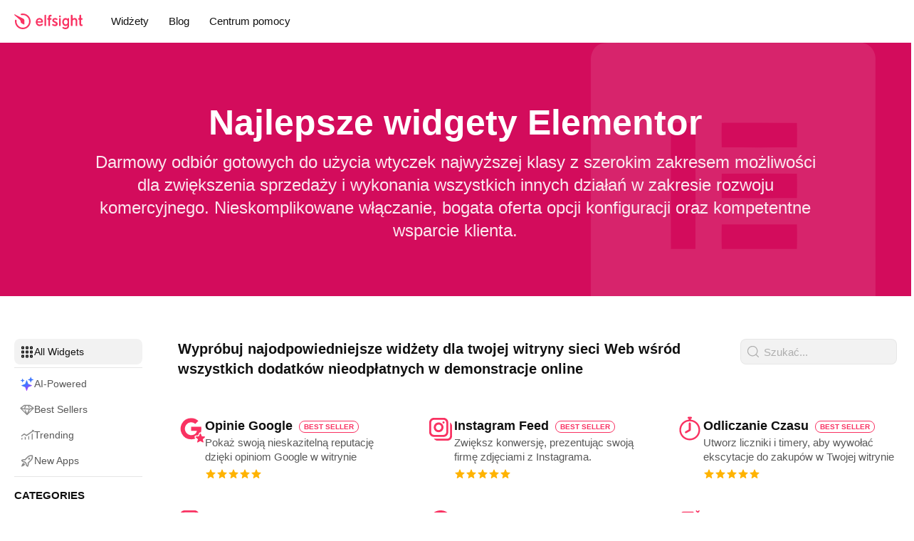

--- FILE ---
content_type: text/html; charset=UTF-8
request_url: https://elfsight.com/pl/elementor-widgets/
body_size: 79387
content:
<!-- Elfsight © elfsight.com -->
<!doctype html>
<html lang="pl-PL">
    <head>
        <meta charset="utf-8">
        <meta name="viewport" content="width=device-width, initial-scale=1">
        <meta name="google-site-verification" content="9RcxQtBgeKAmyBs97ZmdHld-TsoiahWt0R7H3aSgfG8">
        <meta name="msvalidate.01" content="F2E329228CFEF63B8AB8CC9B2D226F66">
        <meta name="theme-color" content="#FFFFFF">

        <title>Ponad 80 najlepszych Elementor widżetów dla strony internetowej</title><link rel="preload" data-rocket-preload as="image" href="https://elfsight.com/pl/wp-content/themes/elfsight/frontend/assets/img/logo.svg" fetchpriority="high">

        <script>
            let isIframe = (top.location != self.location);

            if (isIframe && !!~location.search.indexOf('reset_frame=true')) {
                top.location.href = location.href.replace('?reset_frame=true', '');
            }
        </script>

        <meta name='robots' content='index, follow, max-image-preview:large, max-snippet:-1, max-video-preview:-1' />
	<style>img:is([sizes="auto" i], [sizes^="auto," i]) { contain-intrinsic-size: 3000px 1500px }</style>
	
	<!-- This site is optimized with the Yoast SEO plugin v25.3.1 - https://yoast.com/wordpress/plugins/seo/ -->
	<meta name="description" content="Zbiór testowanych darmowych widżetów najwyższej klasy dla twojej witryny sieci Web Elementor. Pomóc w dostosowanie i bogata gama możliwości." />
	<link rel="canonical" href="https://elfsight.com/pl/elementor-widgets/" />
	<meta property="og:locale" content="pl_PL" />
	<meta property="og:type" content="article" />
	<meta property="og:title" content="Ponad 80 najlepszych Elementor widżetów dla strony internetowej" />
	<meta property="og:description" content="Zbiór testowanych darmowych widżetów najwyższej klasy dla twojej witryny sieci Web Elementor. Pomóc w dostosowanie i bogata gama możliwości." />
	<meta property="og:url" content="https://elfsight.com/pl/elementor-widgets/" />
	<meta property="og:site_name" content="Elfsight PL" />
	<meta property="article:modified_time" content="2021-04-21T13:38:33+00:00" />
	<meta name="twitter:card" content="summary_large_image" />
	<meta name="twitter:label1" content="Szacowany czas czytania" />
	<meta name="twitter:data1" content="2 minuty" />
	<!-- / Yoast SEO plugin. -->



<style id='classic-theme-styles-inline-css' type='text/css'>
/**
 * These rules are needed for backwards compatibility.
 * They should match the button element rules in the base theme.json file.
 */
.wp-block-button__link {
	color: #ffffff;
	background-color: #32373c;
	border-radius: 9999px; /* 100% causes an oval, but any explicit but really high value retains the pill shape. */

	/* This needs a low specificity so it won't override the rules from the button element if defined in theme.json. */
	box-shadow: none;
	text-decoration: none;

	/* The extra 2px are added to size solids the same as the outline versions.*/
	padding: calc(0.667em + 2px) calc(1.333em + 2px);

	font-size: 1.125em;
}

.wp-block-file__button {
	background: #32373c;
	color: #ffffff;
	text-decoration: none;
}

</style>
<style id='global-styles-inline-css' type='text/css'>
:root{--wp--preset--aspect-ratio--square: 1;--wp--preset--aspect-ratio--4-3: 4/3;--wp--preset--aspect-ratio--3-4: 3/4;--wp--preset--aspect-ratio--3-2: 3/2;--wp--preset--aspect-ratio--2-3: 2/3;--wp--preset--aspect-ratio--16-9: 16/9;--wp--preset--aspect-ratio--9-16: 9/16;--wp--preset--color--black: #000000;--wp--preset--color--cyan-bluish-gray: #abb8c3;--wp--preset--color--white: #ffffff;--wp--preset--color--pale-pink: #f78da7;--wp--preset--color--vivid-red: #cf2e2e;--wp--preset--color--luminous-vivid-orange: #ff6900;--wp--preset--color--luminous-vivid-amber: #fcb900;--wp--preset--color--light-green-cyan: #7bdcb5;--wp--preset--color--vivid-green-cyan: #00d084;--wp--preset--color--pale-cyan-blue: #8ed1fc;--wp--preset--color--vivid-cyan-blue: #0693e3;--wp--preset--color--vivid-purple: #9b51e0;--wp--preset--gradient--vivid-cyan-blue-to-vivid-purple: linear-gradient(135deg,rgba(6,147,227,1) 0%,rgb(155,81,224) 100%);--wp--preset--gradient--light-green-cyan-to-vivid-green-cyan: linear-gradient(135deg,rgb(122,220,180) 0%,rgb(0,208,130) 100%);--wp--preset--gradient--luminous-vivid-amber-to-luminous-vivid-orange: linear-gradient(135deg,rgba(252,185,0,1) 0%,rgba(255,105,0,1) 100%);--wp--preset--gradient--luminous-vivid-orange-to-vivid-red: linear-gradient(135deg,rgba(255,105,0,1) 0%,rgb(207,46,46) 100%);--wp--preset--gradient--very-light-gray-to-cyan-bluish-gray: linear-gradient(135deg,rgb(238,238,238) 0%,rgb(169,184,195) 100%);--wp--preset--gradient--cool-to-warm-spectrum: linear-gradient(135deg,rgb(74,234,220) 0%,rgb(151,120,209) 20%,rgb(207,42,186) 40%,rgb(238,44,130) 60%,rgb(251,105,98) 80%,rgb(254,248,76) 100%);--wp--preset--gradient--blush-light-purple: linear-gradient(135deg,rgb(255,206,236) 0%,rgb(152,150,240) 100%);--wp--preset--gradient--blush-bordeaux: linear-gradient(135deg,rgb(254,205,165) 0%,rgb(254,45,45) 50%,rgb(107,0,62) 100%);--wp--preset--gradient--luminous-dusk: linear-gradient(135deg,rgb(255,203,112) 0%,rgb(199,81,192) 50%,rgb(65,88,208) 100%);--wp--preset--gradient--pale-ocean: linear-gradient(135deg,rgb(255,245,203) 0%,rgb(182,227,212) 50%,rgb(51,167,181) 100%);--wp--preset--gradient--electric-grass: linear-gradient(135deg,rgb(202,248,128) 0%,rgb(113,206,126) 100%);--wp--preset--gradient--midnight: linear-gradient(135deg,rgb(2,3,129) 0%,rgb(40,116,252) 100%);--wp--preset--font-size--small: 13px;--wp--preset--font-size--medium: 20px;--wp--preset--font-size--large: 36px;--wp--preset--font-size--x-large: 42px;--wp--preset--spacing--20: 0.44rem;--wp--preset--spacing--30: 0.67rem;--wp--preset--spacing--40: 1rem;--wp--preset--spacing--50: 1.5rem;--wp--preset--spacing--60: 2.25rem;--wp--preset--spacing--70: 3.38rem;--wp--preset--spacing--80: 5.06rem;--wp--preset--shadow--natural: 6px 6px 9px rgba(0, 0, 0, 0.2);--wp--preset--shadow--deep: 12px 12px 50px rgba(0, 0, 0, 0.4);--wp--preset--shadow--sharp: 6px 6px 0px rgba(0, 0, 0, 0.2);--wp--preset--shadow--outlined: 6px 6px 0px -3px rgba(255, 255, 255, 1), 6px 6px rgba(0, 0, 0, 1);--wp--preset--shadow--crisp: 6px 6px 0px rgba(0, 0, 0, 1);}:where(.is-layout-flex){gap: 0.5em;}:where(.is-layout-grid){gap: 0.5em;}body .is-layout-flex{display: flex;}.is-layout-flex{flex-wrap: wrap;align-items: center;}.is-layout-flex > :is(*, div){margin: 0;}body .is-layout-grid{display: grid;}.is-layout-grid > :is(*, div){margin: 0;}:where(.wp-block-columns.is-layout-flex){gap: 2em;}:where(.wp-block-columns.is-layout-grid){gap: 2em;}:where(.wp-block-post-template.is-layout-flex){gap: 1.25em;}:where(.wp-block-post-template.is-layout-grid){gap: 1.25em;}.has-black-color{color: var(--wp--preset--color--black) !important;}.has-cyan-bluish-gray-color{color: var(--wp--preset--color--cyan-bluish-gray) !important;}.has-white-color{color: var(--wp--preset--color--white) !important;}.has-pale-pink-color{color: var(--wp--preset--color--pale-pink) !important;}.has-vivid-red-color{color: var(--wp--preset--color--vivid-red) !important;}.has-luminous-vivid-orange-color{color: var(--wp--preset--color--luminous-vivid-orange) !important;}.has-luminous-vivid-amber-color{color: var(--wp--preset--color--luminous-vivid-amber) !important;}.has-light-green-cyan-color{color: var(--wp--preset--color--light-green-cyan) !important;}.has-vivid-green-cyan-color{color: var(--wp--preset--color--vivid-green-cyan) !important;}.has-pale-cyan-blue-color{color: var(--wp--preset--color--pale-cyan-blue) !important;}.has-vivid-cyan-blue-color{color: var(--wp--preset--color--vivid-cyan-blue) !important;}.has-vivid-purple-color{color: var(--wp--preset--color--vivid-purple) !important;}.has-black-background-color{background-color: var(--wp--preset--color--black) !important;}.has-cyan-bluish-gray-background-color{background-color: var(--wp--preset--color--cyan-bluish-gray) !important;}.has-white-background-color{background-color: var(--wp--preset--color--white) !important;}.has-pale-pink-background-color{background-color: var(--wp--preset--color--pale-pink) !important;}.has-vivid-red-background-color{background-color: var(--wp--preset--color--vivid-red) !important;}.has-luminous-vivid-orange-background-color{background-color: var(--wp--preset--color--luminous-vivid-orange) !important;}.has-luminous-vivid-amber-background-color{background-color: var(--wp--preset--color--luminous-vivid-amber) !important;}.has-light-green-cyan-background-color{background-color: var(--wp--preset--color--light-green-cyan) !important;}.has-vivid-green-cyan-background-color{background-color: var(--wp--preset--color--vivid-green-cyan) !important;}.has-pale-cyan-blue-background-color{background-color: var(--wp--preset--color--pale-cyan-blue) !important;}.has-vivid-cyan-blue-background-color{background-color: var(--wp--preset--color--vivid-cyan-blue) !important;}.has-vivid-purple-background-color{background-color: var(--wp--preset--color--vivid-purple) !important;}.has-black-border-color{border-color: var(--wp--preset--color--black) !important;}.has-cyan-bluish-gray-border-color{border-color: var(--wp--preset--color--cyan-bluish-gray) !important;}.has-white-border-color{border-color: var(--wp--preset--color--white) !important;}.has-pale-pink-border-color{border-color: var(--wp--preset--color--pale-pink) !important;}.has-vivid-red-border-color{border-color: var(--wp--preset--color--vivid-red) !important;}.has-luminous-vivid-orange-border-color{border-color: var(--wp--preset--color--luminous-vivid-orange) !important;}.has-luminous-vivid-amber-border-color{border-color: var(--wp--preset--color--luminous-vivid-amber) !important;}.has-light-green-cyan-border-color{border-color: var(--wp--preset--color--light-green-cyan) !important;}.has-vivid-green-cyan-border-color{border-color: var(--wp--preset--color--vivid-green-cyan) !important;}.has-pale-cyan-blue-border-color{border-color: var(--wp--preset--color--pale-cyan-blue) !important;}.has-vivid-cyan-blue-border-color{border-color: var(--wp--preset--color--vivid-cyan-blue) !important;}.has-vivid-purple-border-color{border-color: var(--wp--preset--color--vivid-purple) !important;}.has-vivid-cyan-blue-to-vivid-purple-gradient-background{background: var(--wp--preset--gradient--vivid-cyan-blue-to-vivid-purple) !important;}.has-light-green-cyan-to-vivid-green-cyan-gradient-background{background: var(--wp--preset--gradient--light-green-cyan-to-vivid-green-cyan) !important;}.has-luminous-vivid-amber-to-luminous-vivid-orange-gradient-background{background: var(--wp--preset--gradient--luminous-vivid-amber-to-luminous-vivid-orange) !important;}.has-luminous-vivid-orange-to-vivid-red-gradient-background{background: var(--wp--preset--gradient--luminous-vivid-orange-to-vivid-red) !important;}.has-very-light-gray-to-cyan-bluish-gray-gradient-background{background: var(--wp--preset--gradient--very-light-gray-to-cyan-bluish-gray) !important;}.has-cool-to-warm-spectrum-gradient-background{background: var(--wp--preset--gradient--cool-to-warm-spectrum) !important;}.has-blush-light-purple-gradient-background{background: var(--wp--preset--gradient--blush-light-purple) !important;}.has-blush-bordeaux-gradient-background{background: var(--wp--preset--gradient--blush-bordeaux) !important;}.has-luminous-dusk-gradient-background{background: var(--wp--preset--gradient--luminous-dusk) !important;}.has-pale-ocean-gradient-background{background: var(--wp--preset--gradient--pale-ocean) !important;}.has-electric-grass-gradient-background{background: var(--wp--preset--gradient--electric-grass) !important;}.has-midnight-gradient-background{background: var(--wp--preset--gradient--midnight) !important;}.has-small-font-size{font-size: var(--wp--preset--font-size--small) !important;}.has-medium-font-size{font-size: var(--wp--preset--font-size--medium) !important;}.has-large-font-size{font-size: var(--wp--preset--font-size--large) !important;}.has-x-large-font-size{font-size: var(--wp--preset--font-size--x-large) !important;}
:where(.wp-block-post-template.is-layout-flex){gap: 1.25em;}:where(.wp-block-post-template.is-layout-grid){gap: 1.25em;}
:where(.wp-block-columns.is-layout-flex){gap: 2em;}:where(.wp-block-columns.is-layout-grid){gap: 2em;}
:root :where(.wp-block-pullquote){font-size: 1.5em;line-height: 1.6;}
</style>
<link rel='stylesheet' id='main-css' href='https://elfsight.com/pl/wp-content/themes/elfsight/frontend/assets/main.css?ver=2.12.02' type='text/css' media='all' />
<style id='rocket-lazyload-inline-css' type='text/css'>
.rll-youtube-player{position:relative;padding-bottom:56.23%;height:0;overflow:hidden;max-width:100%;}.rll-youtube-player:focus-within{outline: 2px solid currentColor;outline-offset: 5px;}.rll-youtube-player iframe{position:absolute;top:0;left:0;width:100%;height:100%;z-index:100;background:0 0}.rll-youtube-player img{bottom:0;display:block;left:0;margin:auto;max-width:100%;width:100%;position:absolute;right:0;top:0;border:none;height:auto;-webkit-transition:.4s all;-moz-transition:.4s all;transition:.4s all}.rll-youtube-player img:hover{-webkit-filter:brightness(75%)}.rll-youtube-player .play{height:100%;width:100%;left:0;top:0;position:absolute;background:url(https://elfsight.com/pl/wp-content/plugins/wp-rocket/assets/img/youtube.png) no-repeat center;background-color: transparent !important;cursor:pointer;border:none;}
</style>
<link rel="https://api.w.org/" href="https://elfsight.com/pl/wp-json/" /><link rel="alternate" title="JSON" type="application/json" href="https://elfsight.com/pl/wp-json/wp/v2/pages/271" /><link rel="EditURI" type="application/rsd+xml" title="RSD" href="https://elfsight.com/pl/xmlrpc.php?rsd" />
<meta name="generator" content="WordPress 6.7.4" />
<link rel="alternate" title="oEmbed (JSON)" type="application/json+oembed" href="https://elfsight.com/pl/wp-json/oembed/1.0/embed?url=https%3A%2F%2Felfsight.com%2Fpl%2Felementor-widgets%2F" />
<link rel="alternate" title="oEmbed (XML)" type="text/xml+oembed" href="https://elfsight.com/pl/wp-json/oembed/1.0/embed?url=https%3A%2F%2Felfsight.com%2Fpl%2Felementor-widgets%2F&#038;format=xml" />
<link rel="alternate" hreflang="x-default" href="https://elfsight.com/elementor-widgets/"/>
<link rel="alternate" hreflang="en" href="https://elfsight.com/elementor-widgets/"/>
<link rel="alternate" hreflang="ru" href="https://elfsight.com/ru/elementor-widgets/"/>
<link rel="alternate" hreflang="fr" href="https://elfsight.com/fr/elementor-widgets/"/>
<link rel="alternate" hreflang="de" href="https://elfsight.com/de/elementor-widgets/"/>
<link rel="alternate" hreflang="it" href="https://elfsight.com/it/elementor-widgets/"/>
<link rel="alternate" hreflang="es" href="https://elfsight.com/es/elementor-widgets/"/>
<link rel="alternate" hreflang="ja" href="https://elfsight.com/ja/elementor-widgets/"/>
<link rel="alternate" hreflang="pl" href="https://elfsight.com/pl/elementor-widgets/"/>
<link rel="alternate" hreflang="ar" href="https://elfsight.com/ar/elementor-widgets/"/>
<link rel="alternate" hreflang="pt" href="https://elfsight.com/pt/elementor-widgets/"/>
<noscript><style id="rocket-lazyload-nojs-css">.rll-youtube-player, [data-lazy-src]{display:none !important;}</style></noscript>        <!-- Google Tag Manager -->
<script>(function(w,d,s,l,i){w[l]=w[l]||[];w[l].push({'gtm.start':
new Date().getTime(),event:'gtm.js'});var f=d.getElementsByTagName(s)[0],
j=d.createElement(s),dl=l!='dataLayer'?'&l='+l:'';j.async=true;j.src=
'https://www.googletagmanager.com/gtm.js?id='+i+dl;f.parentNode.insertBefore(j,f);
})(window,document,'script','dataLayer','GTM-PLQZHJJ');</script>
<!-- End Google Tag Manager -->
    <meta name="generator" content="WP Rocket 3.18.3" data-wpr-features="wpr_lazyload_images wpr_lazyload_iframes wpr_oci wpr_preload_links wpr_desktop" /></head>
    <body class="has-top-bar">
        <!-- Google Tag Manager (noscript) --><noscript><iframe src="https://www.googletagmanager.com/ns.html?id=GTM-PLQZHJJ" height="0" width="0" style="display:none;visibility:hidden"></iframe></noscript><!-- End Google Tag Manager (noscript) -->

        <div  class="top-bar-product-hunt top-bar-hidden top-bar">
    <div  class="top-bar-text top-bar-text-full">
        Welcome, Hunter! 👋 Enjoy <strong>50% OFF</strong> annual plans with code <strong>PRODUCTHUNT</strong> — limited time ⏳    </div>

    <div  class="top-bar-text top-bar-text-short">
        <strong>50% OFF</strong> annual plans — code <strong>PRODUCTHUNT</strong>    </div>
</div>

                    <div  class="mobile-ui">
    <header  class="mobile-ui-header">
        <div  class="mobile-ui-header-menu-toggle">
            <div class="mobile-ui-header-menu-toggle-icon"></div>
        </div>

        <a class="header-logo" href="https://elfsight.com/pl/" title="Elfsight - Premium Widgets For Websites">
    <img fetchpriority="high" src="https://elfsight.com/pl/wp-content/themes/elfsight/frontend/assets/img/logo.svg" alt="Elfsight - Premium Widgets For Websites">
</a>
    </header>

    <nav class="mobile-ui-menu">
        <div class="mobile-ui-menu-inner">
            <ul class="mobile-ui-menu-list">
                <li class="mobile-ui-menu-list-item">
                    <a href="https://elfsight.com/pl/widgets/">Widżety</a>
                </li>

                <li class="mobile-ui-menu-list-item">
                    <a href="/blog/">Blog</a>
                </li>

                <li class="mobile-ui-menu-list-item">
                    <a href="https://help.elfsight.com/" target="_blank" rel="nofollow noreferrer noopener">Centrum pomocy</a>
                </li>

                <li class="mobile-ui-menu-list-item">
                    <a href="https://dash.elfsight.com/login" rel="nofollow noreferrer noopener">Zaloguj się</a>
                </li>

                <li class="mobile-ui-menu-list-item">
                    <a href="https://dash.elfsight.com/sign-up" rel="nofollow noreferrer noopener">Zarejestruj się</a>
                </li>
            </ul>
        </div>
    </nav>

	</div>

            <div class="outer">
                <div class="header-container">
                    <header class="header-main header-bar-primary header-bar">
                        <div class="inner">
                            <a class="header-logo" href="https://elfsight.com/pl/" title="Elfsight - Premium Widgets For Websites">
    <img src="https://elfsight.com/pl/wp-content/themes/elfsight/frontend/assets/img/logo.svg" alt="Elfsight - Premium Widgets For Websites">
</a>
                            <nav class="header-menu">
    <ul class="header-menu-list">
        <li class="header-menu-list-item-has-submenu header-menu-list-item">
            <a href="https://elfsight.com/pl/widgets/">Widżety</a>

            <div class="header-menu-list-item-submenu-widgets header-menu-list-item-submenu">
                <div class="header-menu-list-item-submenu-inner inner">
                                            <div class="header-menu-list-item-submenu-column">
                                                            <div class="header-menu-list-item-submenu-widgets-category">
                                    <div class="header-menu-list-item-submenu-widgets-category-title">
                                        <a href="https://elfsight.com/pl/widgets/?category=social">Social</a>
                                    </div>

                                    <ul class="header-menu-list-item-submenu-widgets-category-list">
                                                                                                                                                                                                                                                                                                                                                                                                                                                                                                                                                                                                                                                                                                                                                                                                                                                                                                                                                                                                                                                                                                                                                                                                                                                                                                                                                                                                                                                                                                                                                                                                                                                                                                                                                                                                                                                                                                                                                                                                                                                                                                                                                                                                                                                                                                                                                                                                                                                                                                                                                                                                                                                                                                                                                                                                                                                                                                                                                                                                                                                                                                                                                                                                                                                                                                                                                                                                                                                                                                                                                                                                                                                                                                                                                                                                                                                                                                                                                                                                                                                                                                                                                                                                                                                                                                                                                                                                                                                                                                                                                            <li class="header-menu-list-item-submenu-widgets-category-list-item">
                                                            <a href="https://elfsight.com/pl/blog-widget/">
                                                                <span class="header-menu-list-item-submenu-widgets-category-list-item-label">Blog</span>

                                                                <span class="component-widget-badge-new component-widget-badge badge-outline badge">New</span>                                                            </a>
                                                        </li>
                                                                                                                                                                                                                                                                                                                                                                                                                                                                                                                                                                                                                                                                                                                                                                                                                                                                                                                                                                                                                                                                                                                                                                                                                                                                                                                                                                                                                                                                                                                                                                                                                                                                                                                                                                                                                                    <li class="header-menu-list-item-submenu-widgets-category-list-item">
                                                            <a href="https://elfsight.com/pl/comments-widget/">
                                                                <span class="header-menu-list-item-submenu-widgets-category-list-item-label">Komentarze</span>

                                                                <span class="component-widget-badge-new component-widget-badge badge-outline badge">New</span>                                                            </a>
                                                        </li>
                                                                                                                                                                                                                                                                                                                                                                                                                                                                                                                                                                                                                                                                                                                                                                                                                                                                                                                                                                                                                                                                                                                                                                                                                                                                                                                                                                                                                                                                                                                                                                                                                                                                                                                                                                                                                                                                                                                                                                                                                                                                                                                                                                                                                                                                                                                                                                                                                                                                                                                                                                                                                                                                                                                                                                                                                                                                                                                                                                                                                                                                        <li class="header-menu-list-item-submenu-widgets-category-list-item">
                                                            <a href="https://elfsight.com/pl/facebook-feed-widget/">
                                                                <span class="header-menu-list-item-submenu-widgets-category-list-item-label">Facebook Feed</span>

                                                                                                                            </a>
                                                        </li>
                                                                                                                                                                                                                                                                                                                                                                                                                                                                                                                                                                                                                                                                                                                                                                                                                                                                                                                                                                                                                                                                                                                                                                                                                                                                                                                                                                                                                                                                                                                                                                                                                                                                                                                                                                                                                                                                                                                                                                                                                                                                                                                                                                                                                                                                                                                                                                                                                                                                                                                                                                                                                                                                                                                                                                                                                                                                                                                                                                                                                                                                                                                                                                                                                                                                                                                                                                                                                                                                                                                                                                                                                                                                                                                                                                                                                                                                                                                                    <li class="header-menu-list-item-submenu-widgets-category-list-item">
                                                            <a href="https://elfsight.com/pl/instagram-feed-instashow/">
                                                                <span class="header-menu-list-item-submenu-widgets-category-list-item-label">Instagram Feed</span>

                                                                <span class="component-widget-badge-best-seller component-widget-badge badge-outline badge">Best Seller</span>                                                            </a>
                                                        </li>
                                                                                                                                                                                                                                                                                                                                                                                                <li class="header-menu-list-item-submenu-widgets-category-list-item">
                                                            <a href="https://elfsight.com/pl/instagram-widget-instalink/">
                                                                <span class="header-menu-list-item-submenu-widgets-category-list-item-label">Widget Instagram</span>

                                                                                                                            </a>
                                                        </li>
                                                                                                                                                                                                                                                                                                                                                                                                                                                                                                                                                                                                                                                                                                                                                                                                                                                                                                                                                                        <li class="header-menu-list-item-submenu-widgets-category-list-item">
                                                            <a href="https://elfsight.com/pl/linkedin-feed-widget/">
                                                                <span class="header-menu-list-item-submenu-widgets-category-list-item-label">Kanał LinkedIn</span>

                                                                <span class="component-widget-badge-best-seller component-widget-badge badge-outline badge">Best Seller</span>                                                            </a>
                                                        </li>
                                                                                                                                                                                                                                                                                                                                                                                                                                                                                                                                                                                                                                                                                                                                                                                                                                                                                                                                                                                                                                                                                                                                                                                                                                                                                                                                                                                                                                                                                                                                                                                                                                                                                                                                                                                                                                                                                                                                                                                                                                                                                                                                                                                                                                                                                                                                                                                                            <li class="header-menu-list-item-submenu-widgets-category-list-item">
                                                            <a href="https://elfsight.com/pl/pinterest-feed-widget/">
                                                                <span class="header-menu-list-item-submenu-widgets-category-list-item-label">Pinterest Feed</span>

                                                                                                                            </a>
                                                        </li>
                                                                                                                                                                                                                                                                                                                                                                                                                                                                                                                                                                                                                                                                                                                                                                                                                                                                                                                                                                                                                                                                                                                                                                                                                                                                                                                                                                                                                                                                                                                                                                                                                                                                                                                                                                                                                                                                                                                                                                                                                                                                                                                                                                                                                                                                                                                                                                                                                                                                                                                                                                                                                                                                                                                                                                                                                                                                                                                                                                                                                                                                                                                                                                                                                                                                        <li class="header-menu-list-item-submenu-widgets-category-list-item">
                                                            <a href="https://elfsight.com/pl/rss-feed-widget/">
                                                                <span class="header-menu-list-item-submenu-widgets-category-list-item-label">Kanał RSS</span>

                                                                                                                            </a>
                                                        </li>
                                                                                                                                                                                                                                                                                                                                                                                                                                                                                                                                                                                                                                                                                                                                                                                                                                                                                                                                                                                                                                                                                                                                                                                                                                                            <li class="header-menu-list-item-submenu-widgets-category-list-item">
                                                            <a href="https://elfsight.com/pl/social-feed-widget/">
                                                                <span class="header-menu-list-item-submenu-widgets-category-list-item-label">Social Feed</span>

                                                                <span class="component-widget-badge-trending component-widget-badge badge-outline badge">Trending</span>                                                            </a>
                                                        </li>
                                                                                                                                                                                                                                                                                                                                                                                                <li class="header-menu-list-item-submenu-widgets-category-list-item">
                                                            <a href="https://elfsight.com/pl/social-media-icons-widget/">
                                                                <span class="header-menu-list-item-submenu-widgets-category-list-item-label">Ikony Social Media</span>

                                                                                                                            </a>
                                                        </li>
                                                                                                                                                                                                                                                                                                                                                                                                <li class="header-menu-list-item-submenu-widgets-category-list-item">
                                                            <a href="https://elfsight.com/pl/social-media-share-buttons/">
                                                                <span class="header-menu-list-item-submenu-widgets-category-list-item-label">Przyciski Społecznościowe</span>

                                                                                                                            </a>
                                                        </li>
                                                                                                                                                                                                                                                                                                                                                                                                                                                                                                                                                                                                                                                                                                                                                                                                                                                                                                                                                                                                                                                                                                                                                                                                                                                                                                                                                                                                                                                                                                                                                                                                                                                                                                                                                                                                                                                                                                                                                                                                                                                                                                                                                                                                                                                                                                                                                                                                            <li class="header-menu-list-item-submenu-widgets-category-list-item">
                                                            <a href="https://elfsight.com/pl/tiktok-feed-widget/">
                                                                <span class="header-menu-list-item-submenu-widgets-category-list-item-label">Kanał TikToka</span>

                                                                                                                            </a>
                                                        </li>
                                                                                                                                                                                                                                                                                                                                                                                                                                                                                                                                                                                                                                                                                    <li class="header-menu-list-item-submenu-widgets-category-list-item">
                                                            <a href="https://elfsight.com/pl/tumblr-feed-widget/">
                                                                <span class="header-menu-list-item-submenu-widgets-category-list-item-label">Kanał Tumblra</span>

                                                                                                                            </a>
                                                        </li>
                                                                                                                                                                                                                                                                                                                                                                                                <li class="header-menu-list-item-submenu-widgets-category-list-item">
                                                            <a href="https://elfsight.com/pl/twitter-feed-widget/">
                                                                <span class="header-menu-list-item-submenu-widgets-category-list-item-label">Twitter Feed</span>

                                                                                                                            </a>
                                                        </li>
                                                                                                                                                                                                                                                                                                                                                                                                                                                                                                                                                                                                                                                                                                                                                                                                                                                                                                                                                                                                                                                                                                                                                                                                                                                            <li class="header-menu-list-item-submenu-widgets-category-list-item">
                                                            <a href="https://elfsight.com/pl/vk-feed-widget/">
                                                                <span class="header-menu-list-item-submenu-widgets-category-list-item-label">Kanał VK</span>

                                                                                                                            </a>
                                                        </li>
                                                                                                                                                                                                                                                                                                                                                                                                                                                                                                                                                                                                                                                                                                                                                                                                                                                                                                                                                                                                                                                                                                                                                                                                                                                                                                                                                                                                                                                                                                                                                                                                                                                                </ul>
                                </div>
                                                            <div class="header-menu-list-item-submenu-widgets-category">
                                    <div class="header-menu-list-item-submenu-widgets-category-title">
                                        <a href="https://elfsight.com/pl/widgets/?category=video">Wideo</a>
                                    </div>

                                    <ul class="header-menu-list-item-submenu-widgets-category-list">
                                                                                                                                                                                                                                                                                                                                                                                                                                                                                                                                                                                                                                                                                                                                                                                                                                                                                                                                                                                                                                                                                                                                                                                                                                                                                                                                                                                                                                                                                                                                                                                                                                                                                                                                                                                                                                                                                                                                                                                                                                                                                                                                                                                                                                                                                                                                                                                                                                                                                                                                                                                                                                                                                                                                                                                                                                                                                                                                                                                                                                                                                                                                                                                                                                                                                                                                                                                                                                                                                                                                                                                                                                                                                                                                                                                                                                                                                                                                                                                                                                                                                                                                                                                                                                                                                                                                                                                                                                                                                                                                                                                                                                                                                                                                                                                                                                                                                                                                                                                                                                                                                                                                                                                                                                                                                                                                                                                                                                                                                                                                                                                                                                                                                                                                                                                                                                                                                                                                                                                                                                                                                                                                                                                                                                                                                                                                                                                                                                                                                                                                                                                                                                                                                                                                                                                                                                                                                                                                                                                                                                                                                                                                                                                                                                                                                                                                                                                                                                                                                                                                                                                                                                                                                                                                                                                                                                                                                                                                                                                                                                                                                                                                                                                                                                                                                                                                                                                                                                                                                                                                                                                                                                                                                                                                                                                                                                                                                                                                                                                                                                                                                                                                                                                                                                                                                                                                                                                                                                                                                                                                                                                                                                                                                                                                                                                                                                                                                                                                                                                                                                                                                                                                                                                                                                                                                                                                                                                                                                                                                                                                                                                                                                                                                                                                                                                                                                                                                                                                                                                                                                                                                                                                                                                                                                                                                                                                                                                                                                                                                                                                                                                                                                                                                                                                                                                                                                                                                                                                                                                                                                                                                                                                                                                                                                                                                                                                                                                                                                                                                                                                                                                                                                                                                                                                                                                                                                                                                                                                                                                                                                                                                                                                                                                                                                                                                                                                                                                                                                                                                                                                                                                                                                                                                                                                                                                                                                                                                                                                                                                                                                                                                                                                                                                                                                                                                                                                                                                                                                                                                                                                                                                                                                                                                                                                                                                                                                                                                                                                                                                                                                                                                                                                                                                                                                                                                                                                                                                                                                                                                                                                                                                                                                                                                                                                                                                                                                                                                                                                                                                                                                                                                                                                                                                                                                                                                                                                                                                                                                                                                                                                                                                                                                                                                                                                                                                                                                                                                                                                                                                                                                                                                                                                                                                                                                                                                                                                                                                                                                                                                                                                                                                                                                                                                                                                                                                                                                                                                                                                                                                                                                                                                                                                                                                                                                                                                                                                                                                                                                                                                                                                                                                                                                                                                                                                                                                                                                                                                                                                                                                                                                                                                                                                                                                                                                                                                                                                                                                                                                                                                                                                                                                                                                                                                                                                                                                                                                                                                                                                                                                                                                                                                                                                                                                                                                                                                                                                                                                                                                                                                                                                                                                                                                                                                                                                                                                                                                                                                                                                                                                                                                                                                                                                                                                                                                                                                                                                                                                                                                                                                                                                                                                                                                                                                                                                                                                                                                                                                                                                                                                                                                                                                                                                                                                                                                                                                                                                                                                                                                                                                                                                                                                                                                                                                                                                                                                                                                                                                                                                                                                                                                                                                                                                                                                                                                                                                                                                                                                                                                                                                                                                                                                                                                                                                                                                                                                                                                                                                                                                                                                                                                                                                                                                                                                                                                                                                                                                                                                                                                                                                                                                                                                                                                                                                                                                                                                                                                                                                                                                                                                                                                                                                                                                                <li class="header-menu-list-item-submenu-widgets-category-list-item">
                                                            <a href="https://elfsight.com/pl/vimeo-video-gallery-widget/">
                                                                <span class="header-menu-list-item-submenu-widgets-category-list-item-label">Vimeo Gallery</span>

                                                                                                                            </a>
                                                        </li>
                                                                                                                                                                                                                                                                                                                                                                                                                                                                                                                                                                                                                                                                                                                                                                                                                                                                                                                                                                                                                                                                                                                                                                                                                                                                                                                                                                                                                                                                                                                                                                                                                                                                                                                                                                                                                                                                                                                                                                                                                                                                                                                        <li class="header-menu-list-item-submenu-widgets-category-list-item">
                                                            <a href="https://elfsight.com/pl/youtube-channel-plugin-yottie/">
                                                                <span class="header-menu-list-item-submenu-widgets-category-list-item-label">YouTube Gallery</span>

                                                                                                                            </a>
                                                        </li>
                                                                                                                                                                                                                            </ul>
                                </div>
                                                            <div class="header-menu-list-item-submenu-widgets-category">
                                    <div class="header-menu-list-item-submenu-widgets-category-title">
                                        <a href="https://elfsight.com/pl/widgets/?category=audio">Audio</a>
                                    </div>

                                    <ul class="header-menu-list-item-submenu-widgets-category-list">
                                                                                                                                                                                                                                                                                                                                                                                                                                                                                                                                                                                                                                                                                                                                                                                                                                                                                                                                                                                                                                                                                                                                                                                                                                                                                                                                                                                                                                                                                                                                                                                                                                                                                                                                                                                                                                                                                                                                                                                                                                                                                                                                                                                                                                                                                                                                                                                                                                                                                                                                                                                                                                                                                                                                                                                                                                                                                                                                                                                                                                                                                                                        <li class="header-menu-list-item-submenu-widgets-category-list-item">
                                                            <a href="https://elfsight.com/pl/audio-player-widget/">
                                                                <span class="header-menu-list-item-submenu-widgets-category-list-item-label">Audio Player</span>

                                                                <span class="component-widget-badge-trending component-widget-badge badge-outline badge">Trending</span>                                                            </a>
                                                        </li>
                                                                                                                                                                                                                                                                                                                                                                                                                                                                                                                                                                                                                                                                                    <li class="header-menu-list-item-submenu-widgets-category-list-item">
                                                            <a href="https://elfsight.com/pl/background-music-widget/">
                                                                <span class="header-menu-list-item-submenu-widgets-category-list-item-label">Muzyka w tle</span>

                                                                <span class="component-widget-badge-trending component-widget-badge badge-outline badge">Trending</span>                                                            </a>
                                                        </li>
                                                                                                                                                                                                                                                                                                                                                                                                                                                                                                                                                                                                                                                                                                                                                                                                                                                                                                                                                                                                                                                                                                                                                                                                                                                                                                                                                                                                                                                                                                                                                                                                                                                                                                                                                                                                                                                                                                                                                                                                                                                                                                                                                                                                                                                                                                                                                                                                                                                                                                                                                                                                                                                                                                                                                                                                                                                                                                                                                                                                                                                                                                                                                                                                                                                                                                                                                                                                                                                                                                                                                                                                                                                                                                                                                                                                                                                                                                                                                                                                                                                                                                                                                                                                                                                                                                                                                                                                                                                                                                                                                                                                                                                                                                                                                                                                                                                                                                                                                                                                                                                                                                                                                                                                                                                                                                                                                                                                                                                                                                                                                                                                                                                                                                                                                                                                                                                                                                                                                                                                                                                                                                                                                                                                                                                                                                                                                                                                                                                                                                                                                                                                                                                                                                                                                                                                                                                                                                                                                                                                                                                                                                                                                                                                                                                                                                                                                                                                                                                                                                                                                                                                                                                                                                                                                                                                                                                                                                                                                                                                                                                                                                                                                                                                                                                                                                                                                                                                                                                                                                                                                                                                                                                                                                                                                                                                                                                                                                                                                                                                                                                                                                                                                                                                                                                                                                                                                                                                                                                                                                                                                                                                                                                                                                                                                                                                                                                                                                                                                                                                                                                                                                                                                                                                                                                                                                                                                                                                                                                                                                                                                                                                                                                                                                                                                                                                                                                                                                                                                                                                                                                                                                                                                                                                                                                                                                                                                                                                                                                                                                                                                                                                                                                                                                                                                                                                                                                                                                                                                                                                                                                                                                                                                                                                                                                                                                                                                                                                                                                                                                                                                                                                                                                                                                                                                                                                                                                                                                                                                                                                                                                                                                                                                                                                                        <li class="header-menu-list-item-submenu-widgets-category-list-item">
                                                            <a href="https://elfsight.com/pl/podcast-player-widget/">
                                                                <span class="header-menu-list-item-submenu-widgets-category-list-item-label">Podcast Player</span>

                                                                                                                            </a>
                                                        </li>
                                                                                                                                                                                                                                                                                                                                                                                                                                                                                                                                                                                                                                                                                                                                                                                                                                                                                                                                                                                                                                                                                                                                                                                                                                                                                                                                                                                                                                                                                                                                                                                                                                                                                                                                                                                                                                    <li class="header-menu-list-item-submenu-widgets-category-list-item">
                                                            <a href="https://elfsight.com/pl/radio-player-widget/">
                                                                <span class="header-menu-list-item-submenu-widgets-category-list-item-label">Odtwarzacz radia</span>

                                                                                                                            </a>
                                                        </li>
                                                                                                                                                                                                                                                                                                                                                                                                                                                                                                                                                                                                                                                                                                                                                                                                                                                                                                                                                                                                                                                                                                                                                                                                                                                                                                                                                                                                                                                                                                                                                                                                                                                                                                                                                                                                                                                                                                                                                                                                                                                                                                                                                                                                                                                                                                                                                                                                                                                                                                                                                                                                                                                                                                                                                                                                                                                                                                                                                                                                                                                                                                                                                                                                                                                                                                                                                                                                                                                                                                                                                                                                                                                                                                                                                                                                                                                                                                                                                                                                                                                                                                                                                                                                                                                                                                                                                                                                                                                                                                                                                                                                                                                                                                                                                                                                                                                                                                                                                                                                                                                                                                                                                                                                                                                                                                                                                                                                                                                                                                                                                                                                                                                                                                                                                                                                                                                                                                                                                                                                                                                                                                                                                                                                                                                                                                                                                                                                                                                                                                                                                                                                                                                                                                                                                                                                                                                                                                                                                                                                                                                                                                                                                                                                                                                                                                                                                                                                                                                                                                                                                                                                                                                                                                                                                                                                                                                                                                                                                                                                                                                                                                                                                                                                                                                                                                                                                                                                                                                                                                                                                                                                                                                                                                                                                                                                                                                    </ul>
                                </div>
                                                    </div>
                                            <div class="header-menu-list-item-submenu-column">
                                                            <div class="header-menu-list-item-submenu-widgets-category">
                                    <div class="header-menu-list-item-submenu-widgets-category-title">
                                        <a href="https://elfsight.com/pl/widgets/?category=reviews">Opinii</a>
                                    </div>

                                    <ul class="header-menu-list-item-submenu-widgets-category-list">
                                                                                                                                                                                                                                                                                                                                                                                                                                                                                                                                                                                                                                                                                                                                                                                                                                                                                                                                                                                                                                                                                                            <li class="header-menu-list-item-submenu-widgets-category-list-item">
                                                            <a href="https://elfsight.com/pl/airbnb-reviews-widget/">
                                                                <span class="header-menu-list-item-submenu-widgets-category-list-item-label">Opinie Airbnb</span>

                                                                                                                            </a>
                                                        </li>
                                                                                                                                                                                                                                                                                                                                                                                                <li class="header-menu-list-item-submenu-widgets-category-list-item">
                                                            <a href="https://elfsight.com/pl/aliexpress-reviews-widget/">
                                                                <span class="header-menu-list-item-submenu-widgets-category-list-item-label">Opinie AliExpress</span>

                                                                                                                            </a>
                                                        </li>
                                                                                                                                                                                                                                                                                                                                                                                                                                                                                                                                                                                                                                                                                    <li class="header-menu-list-item-submenu-widgets-category-list-item">
                                                            <a href="https://elfsight.com/pl/all-in-one-reviews-widget/">
                                                                <span class="header-menu-list-item-submenu-widgets-category-list-item-label">All-in-One Reviews</span>

                                                                <span class="component-widget-badge-best-seller component-widget-badge badge-outline badge">Best Seller</span>                                                            </a>
                                                        </li>
                                                                                                                                                                                                                                                                                                                                                                                                                                                                                                                                                                                                                                                                                    <li class="header-menu-list-item-submenu-widgets-category-list-item">
                                                            <a href="https://elfsight.com/pl/apple-app-store-reviews-widget/">
                                                                <span class="header-menu-list-item-submenu-widgets-category-list-item-label">Opinie Apple App Store</span>

                                                                                                                            </a>
                                                        </li>
                                                                                                                                                                                                                                                                                                                                                                                                                                                                                                                                                                                                                                                                                                                                                                                                                                                                                                                                                                                                                                                                                                                                                                                                                                                                                                                                                                                                                                                                                                                                                                                                                                                                                                                                                                                                                                                                                                                                                                                                                                                                                                                                                                                                                                                                                                                                                                                                            <li class="header-menu-list-item-submenu-widgets-category-list-item">
                                                            <a href="https://elfsight.com/pl/booking-reviews-widget/">
                                                                <span class="header-menu-list-item-submenu-widgets-category-list-item-label">Opinie Booking.com</span>

                                                                                                                            </a>
                                                        </li>
                                                                                                                                                                                                                                                                                                                                                                                                                                                                                                                                                                                                                                                                                                                                                                                                                                                                                                                                                                                                                                                                                                                                                                                                                                                                                                                                                                                                                                                                                                                                                                                                                                                                                                                                                                                                                                                                                                                                                                                                                                                                                                                                                                                                                                                                                                                                                                                                                                                                                                                                                                                                                                                                                                <li class="header-menu-list-item-submenu-widgets-category-list-item">
                                                            <a href="https://elfsight.com/pl/dealerrater-reviews-widget/">
                                                                <span class="header-menu-list-item-submenu-widgets-category-list-item-label">Opinie DealerRater</span>

                                                                                                                            </a>
                                                        </li>
                                                                                                                                                                                                                                                                                                                                                                                                <li class="header-menu-list-item-submenu-widgets-category-list-item">
                                                            <a href="https://elfsight.com/pl/ebay-reviews-widget/">
                                                                <span class="header-menu-list-item-submenu-widgets-category-list-item-label">Opinie eBay</span>

                                                                                                                            </a>
                                                        </li>
                                                                                                                                                                                                                                                                                                                                                                                                <li class="header-menu-list-item-submenu-widgets-category-list-item">
                                                            <a href="https://elfsight.com/pl/edmunds-reviews-widget/">
                                                                <span class="header-menu-list-item-submenu-widgets-category-list-item-label">Opinie Edmunds</span>

                                                                                                                            </a>
                                                        </li>
                                                                                                                                                                                                                                                                                                                                                                                                <li class="header-menu-list-item-submenu-widgets-category-list-item">
                                                            <a href="https://elfsight.com/pl/etsy-reviews-widget/">
                                                                <span class="header-menu-list-item-submenu-widgets-category-list-item-label">Opinie Etsy</span>

                                                                                                                            </a>
                                                        </li>
                                                                                                                                                                                                                                                                                                                                                                                                                                                                                                                                                                                                                                                                                                                                                                                                                                                                                                                                                                                                                                                                                                                                                                                                                                                                                                                                                <li class="header-menu-list-item-submenu-widgets-category-list-item">
                                                            <a href="https://elfsight.com/pl/facebook-reviews-widget/">
                                                                <span class="header-menu-list-item-submenu-widgets-category-list-item-label">Opinie Facebook</span>

                                                                                                                            </a>
                                                        </li>
                                                                                                                                                                                                                                                                                                                                                                                                                                                                                                                                                                                                                                                                                                                                                                                                                                                                                                                                                                                                                                                                                                                                                                                                                                                                                                                                                                                                                                                                                                                                                                                                                                    <li class="header-menu-list-item-submenu-widgets-category-list-item">
                                                            <a href="https://elfsight.com/pl/g2-crowd-reviews-widget/">
                                                                <span class="header-menu-list-item-submenu-widgets-category-list-item-label">Opinie G2</span>

                                                                                                                            </a>
                                                        </li>
                                                                                                                                                                                                                                                                                                                                                                                                                                                                                                                                                                                                                                                                                    <li class="header-menu-list-item-submenu-widgets-category-list-item">
                                                            <a href="https://elfsight.com/pl/google-play-reviews-widget/">
                                                                <span class="header-menu-list-item-submenu-widgets-category-list-item-label">Opinie Google Play</span>

                                                                                                                            </a>
                                                        </li>
                                                                                                                                                                                                                                                                                                                                                                                                <li class="header-menu-list-item-submenu-widgets-category-list-item">
                                                            <a href="https://elfsight.com/pl/google-reviews-widget/">
                                                                <span class="header-menu-list-item-submenu-widgets-category-list-item-label">Opinie Google</span>

                                                                <span class="component-widget-badge-best-seller component-widget-badge badge-outline badge">Best Seller</span>                                                            </a>
                                                        </li>
                                                                                                                                                                                                                                                                                                                                                                                                <li class="header-menu-list-item-submenu-widgets-category-list-item">
                                                            <a href="https://elfsight.com/pl/hotels-reviews-widget/">
                                                                <span class="header-menu-list-item-submenu-widgets-category-list-item-label">Opinie Hotels</span>

                                                                                                                            </a>
                                                        </li>
                                                                                                                                                                                                                                                                                                                                                                                                <li class="header-menu-list-item-submenu-widgets-category-list-item">
                                                            <a href="https://elfsight.com/pl/houzz-reviews-widget/">
                                                                <span class="header-menu-list-item-submenu-widgets-category-list-item-label">Opinie Houzz</span>

                                                                                                                            </a>
                                                        </li>
                                                                                                                                                                                                                                                                                                                                                                                                                                                                                                                                                                                                                                                                                                                                                                                                                                                                                                                                                                                                                                                                                                                                                                                                                                                                                                                                                                                                                                                                                                                                                                                                                                                                                                                                                                                                                                                                                                                                                                                                                                                                                                                        <li class="header-menu-list-item-submenu-widgets-category-list-item">
                                                            <a href="https://elfsight.com/pl/linkedin-reviews-widget/">
                                                                <span class="header-menu-list-item-submenu-widgets-category-list-item-label">Rekomendacje LinkedIn</span>

                                                                                                                            </a>
                                                        </li>
                                                                                                                                                                                                                                                                                                                                                                                                                                                                                                                                                                                                                                                                                                                                                                                                                                                                                                                                                                        <li class="header-menu-list-item-submenu-widgets-category-list-item">
                                                            <a href="https://elfsight.com/pl/opentable-reviews-widget/">
                                                                <span class="header-menu-list-item-submenu-widgets-category-list-item-label">Opinie OpenTable</span>

                                                                                                                            </a>
                                                        </li>
                                                                                                                                                                                                                                                                                                                                                                                                                                                                                                                                                                                                                                                                                                                                                                                                                                                                                                                                                                                                                                                                                                                                                                                                                                                                                                                                                                                                                                                                                                                                                                                                                                                                                                                                                                                                                                                                                                                                                                                                                                                                                                                                                                                                                                                                                                                                                                                                                                                                                                                                                                                                                                                                                                                                                                                                                                                                                                                                                                                                                                                                                                                                                                                                                                                                                                                                                                                                                                                                                                                                                                                                                                                                                                                                                                                                                                                <li class="header-menu-list-item-submenu-widgets-category-list-item">
                                                            <a href="https://elfsight.com/pl/amazon-reviews-widget/">
                                                                <span class="header-menu-list-item-submenu-widgets-category-list-item-label">Opinie Amazon</span>

                                                                                                                            </a>
                                                        </li>
                                                                                                                                                                                                                                                                                                                                                                                                <li class="header-menu-list-item-submenu-widgets-category-list-item">
                                                            <a href="https://elfsight.com/pl/tripadvisor-reviews-widget/">
                                                                <span class="header-menu-list-item-submenu-widgets-category-list-item-label">Opinie Tripadvisor</span>

                                                                                                                            </a>
                                                        </li>
                                                                                                                                                                                                                                                                                                                                                                                                                                                                                                                                                                                                                                                                                                                                                                                                                                                                                                                                                                                                                                                                                                                                                                                                                                                                                                                                                                                                                                                                                                                                                                                                                                                                                                                                                                                                                                                                                                                                                                                                                                                                                                                                                                                                                                                                                                                                                                                                                                                                                                                                                                                                                                                                                                                                                                                                                                                                                                                                                                                                                                                                                                                                                                                                                                                                                                                                                                                                                                                                                                                                                                                                                                                                                                                                                                                                                                                                                                                                                                                                                                                                                                                                    <li class="header-menu-list-item-submenu-widgets-category-list-item">
                                                            <a href="https://elfsight.com/pl/testimonials-slider-widget/">
                                                                <span class="header-menu-list-item-submenu-widgets-category-list-item-label">Slider Referencji</span>

                                                                                                                            </a>
                                                        </li>
                                                                                                                                                                                                                                                                                                                                                                                                                                                                                                                                                                                                                                                                                                                                                                                                                                                                                                                                                                                                                                                                                                                                                                                                                                                                                                                                                                                                                                                                                                                                                                                                                                                                                                                                                                                                                                                                                                                                                                                                                                                                                                                                                                                                                                                                                                                                                                                                                                                                                                                                                                                                                                                                                                                                                                                                                                                                                                                                                                                                                                                                                                                                                                                                                                                                                                                                                                                                                                                                                                                                                            <li class="header-menu-list-item-submenu-widgets-category-list-item">
                                                            <a href="https://elfsight.com/pl/yelp-reviews-widget/">
                                                                <span class="header-menu-list-item-submenu-widgets-category-list-item-label">Opinie Yelp</span>

                                                                                                                            </a>
                                                        </li>
                                                                                                                                                                                                                                                                                                                                                                                                                                                                                                                </ul>
                                </div>
                                                    </div>
                                            <div class="header-menu-list-item-submenu-column">
                                                            <div class="header-menu-list-item-submenu-widgets-category">
                                    <div class="header-menu-list-item-submenu-widgets-category-title">
                                        <a href="https://elfsight.com/pl/widgets/?category=chats">Chaty</a>
                                    </div>

                                    <ul class="header-menu-list-item-submenu-widgets-category-list">
                                                                                                                                                                                                                                                                                                                                                                                                                                                                                                                                                                                                                                                                                                                                                                                                                        <li class="header-menu-list-item-submenu-widgets-category-list-item">
                                                            <a href="https://elfsight.com/pl/ai-chatbot-widget/">
                                                                <span class="header-menu-list-item-submenu-widgets-category-list-item-label">AI Chatbot</span>

                                                                <span class="component-widget-badge-best-seller component-widget-badge badge-outline badge">Best Seller</span>                                                            </a>
                                                        </li>
                                                                                                                                                                                                                                                                                                                                                                                                                                                                                                                                                                                                                                                                                                                                                                                                                                                                                                                                                                        <li class="header-menu-list-item-submenu-widgets-category-list-item">
                                                            <a href="https://elfsight.com/pl/all-in-one-chat-widget/">
                                                                <span class="header-menu-list-item-submenu-widgets-category-list-item-label">All-in-One Chat</span>

                                                                                                                            </a>
                                                        </li>
                                                                                                                                                                                                                                                                                                                                                                                                                                                                                                                                                                                                                                                                                                                                                                                                                                                                                                                                                                                                                                                                                                                                                                                                                                                                                                                                                                                                                                                                                                                                                                                                                                                                                                                                                                                                                                                                                                                                                                                                                                                                                                                                                                                                                                                                                                                                                                                                                                                                                                                                                                                                                                                                                                                                                                                                                                                                                                                                                                                                                                                                                                                                                                                                                                                                                                                                                                                                                                                                                                                                                                                                                                                                                                                                                                                                                                                                                                                                                                                                                                                                                                                                                                                                                                                                                                                                                                                                                                                                                                                                                                                                                                                                                                                                                                                                                                                                                                                                                                                                                                                                                                                                                                                                                                                                                                                                                                                                                                                                                                                                                                                                                                                                                                                                                                                                                                                                                                                                                                                                                                                                                                                                                                                                                                                                                                                                                                                                                                                                                                                                                                                                                                                                                                                                                                                                                                                                                                                                                                                                                                                                                                                                                                                                                                                                                                <li class="header-menu-list-item-submenu-widgets-category-list-item">
                                                            <a href="https://elfsight.com/pl/facebook-chat-widget/">
                                                                <span class="header-menu-list-item-submenu-widgets-category-list-item-label">Facebook Chat</span>

                                                                                                                            </a>
                                                        </li>
                                                                                                                                                                                                                                                                                                                                                                                                                                                                                                                                                                                                                                                                                                                                                                                                                                                                                                                                                                                                                                                                                                                                                                                                                                                                                                                                                                                                                                                                                                                                                                                                                                                                                                                                                                                                                                                                                                                                                                                                                                                                                                                                                                                                                                                                                                                                                                                                                                                                                                                                                                                                                                                                                                                                                                                                                                                                                                                                                                                                                                                                                                                                                                                                                                                                                                                                                                                                                                                                                                                                                                                                                                                                                                                                                                                                                                                                                                                                                                                                                        <li class="header-menu-list-item-submenu-widgets-category-list-item">
                                                            <a href="https://elfsight.com/pl/instagram-chat-widget/">
                                                                <span class="header-menu-list-item-submenu-widgets-category-list-item-label">Czat na Instagramie</span>

                                                                                                                            </a>
                                                        </li>
                                                                                                                                                                                                                                                                                                                                                                                                                                                                                                                                                                                                                                                                                                                                                                                                                                                                                                                                                                                                                                                                                                                                                                                                                                                            <li class="header-menu-list-item-submenu-widgets-category-list-item">
                                                            <a href="https://elfsight.com/pl/line-chat-widget/">
                                                                <span class="header-menu-list-item-submenu-widgets-category-list-item-label">Line Chat</span>

                                                                                                                            </a>
                                                        </li>
                                                                                                                                                                                                                                                                                                                                                                                                                                                                                                                                                                                                                                                                                                                                                                                                                                                                                                                                                                                                                                                                                                                                                                                                                                                                                                                                                                                                                                                                                                                                                                                                                                                                                                                                                                                                                                                                                                                                                                                                                                                                                                                                                                                                                                                                                                                                                                                                                                                                                                                                                                                                                                                                                                                                                                                                                                                                                                                                                                                                                                                                                                                                                                                                                                                                                                                                                                                                                                                                                                                                                                                                                                                                                                                                                                                                                                                                                                                                                                                                                                                                                                                                                                                                                                                                                                                                                                                                                                                                                                                                                                                                                                                                                                                                                                                                                                                                                                                                                                                                                                                                                                                                                                                                                                                                                                                                                                                                                                                                                                                                                                                                                                                                                                                                                                                                                                                                                                                                                                                                                                                                                                                                                                                                                                                                                                                                                                                                                                                                                                                                                                                                                                                                                                                                                                                                                                                                                                                                                                                                                                                                                                                                                                                                                                                                                                                                                                                                                                                                                                                                                                                                                                                                                                                                                                                                                                                                                                                                                                                                                                                                                                                                                                                                                                                                                                                                                                                                                                                                                                                                                                                                                                                                                                                                                                                                                                                                                                                                                                                                                                                                                                                                                                                                                                                                                                            <li class="header-menu-list-item-submenu-widgets-category-list-item">
                                                            <a href="https://elfsight.com/pl/telegram-chat-widget/">
                                                                <span class="header-menu-list-item-submenu-widgets-category-list-item-label">Telegram Chat</span>

                                                                                                                            </a>
                                                        </li>
                                                                                                                                                                                                                                                                                                                                                                                                                                                                                                                                                                                                                                                                                                                                                                                                                                                                                                                                                                                                                                                                                                                                                                                                                                                                                                                                                                                                                                                                                                                                                                                                                                                                                                                                                                                                                                    <li class="header-menu-list-item-submenu-widgets-category-list-item">
                                                            <a href="https://elfsight.com/pl/viber-chat-widget/">
                                                                <span class="header-menu-list-item-submenu-widgets-category-list-item-label">Viber Chat</span>

                                                                                                                            </a>
                                                        </li>
                                                                                                                                                                                                                                                                                                                                                                                                                                                                                                                                                                                                                                                                                                                                                                                                                                                                                                                                                                                                                                                                                                                                                                                                                                                                                                                                                                                                                                                                                                                                                                                                                                                                                                                                                                                                                                    <li class="header-menu-list-item-submenu-widgets-category-list-item">
                                                            <a href="https://elfsight.com/pl/whatsapp-chat-widget/">
                                                                <span class="header-menu-list-item-submenu-widgets-category-list-item-label">WhatsApp Chat</span>

                                                                <span class="component-widget-badge-best-seller component-widget-badge badge-outline badge">Best Seller</span>                                                            </a>
                                                        </li>
                                                                                                                                                                                                                                                                                                                                                                                                                                                                                                                                                                                                                                                                                                                                                                                                    </ul>
                                </div>
                                                            <div class="header-menu-list-item-submenu-widgets-category">
                                    <div class="header-menu-list-item-submenu-widgets-category-title">
                                        <a href="https://elfsight.com/pl/widgets/?category=forms">Formularzy</a>
                                    </div>

                                    <ul class="header-menu-list-item-submenu-widgets-category-list">
                                                                                                                                                                                                                                                                                                                                                                                                                                                                                                                                                                                                                                                                                                                                                                                                                                                                                                                                                                                                                                                                                                                                                                                                                                                                                                                                                                                                                                                                                                                                                                                                                                                                                                                                                                                                                                                                                                                                                                                                                                                                                                                                                                                                                                                                                                                                                                                                                                                                                                                                                                                                                                                                                                                                                                                                                                    <li class="header-menu-list-item-submenu-widgets-category-list-item">
                                                            <a href="https://elfsight.com/pl/appointment-booking-widget/">
                                                                <span class="header-menu-list-item-submenu-widgets-category-list-item-label">Appointment Booking</span>

                                                                <span class="component-widget-badge-new component-widget-badge badge-outline badge">New</span>                                                            </a>
                                                        </li>
                                                                                                                                                                                                                                                                                                                                                                                                                                                                                                                                                                                                                                                                                                                                                                                                                                                                                                                                                                                                                                                                                                                                                                                                                                                                                                                                                                                                                                                                                                                                                                                                                                                                                                                                                                                                                                                                                                                                                                                                                                                                                                                                                                                                                                                                                                                                                                                                                                                                                                                                                                                                                                                                                                                                                                                                                                                                                                                                                                                    <li class="header-menu-list-item-submenu-widgets-category-list-item">
                                                            <a href="https://elfsight.com/pl/calculator-form-widget/">
                                                                <span class="header-menu-list-item-submenu-widgets-category-list-item-label">Calculator</span>

                                                                <span class="component-widget-badge-new component-widget-badge badge-outline badge">New</span>                                                            </a>
                                                        </li>
                                                                                                                                                                                                                                                                                                                                                                                                                                                                                                                                                                                                                                                                                                                                                                                                                                                                                                                                                                        <li class="header-menu-list-item-submenu-widgets-category-list-item">
                                                            <a href="https://elfsight.com/pl/contact-form-widget/">
                                                                <span class="header-menu-list-item-submenu-widgets-category-list-item-label">Formularz Kontaktowy</span>

                                                                                                                            </a>
                                                        </li>
                                                                                                                                                                                                                                                                                                                                                                                                                                                                                                                                                                                                                                                                                                                                                                                                                                                                                                                                                                                                                                                                                                                                                                                                                                                                                                                                                                                                                                                                                                                                                                                                                                                                                                                                                                                                                                                                                                                                                                                                                                                                                                                                                                                                                                                                                                                                                                                                                                                                                                                                                                                                                                                                                                                                                                                                                                                                                                                                                                                                                                                                                                                                                                                                                                                                                                                                                                                                                                                                                                                                                                                                                                                                                                                                                                                                                                                                                                                                                                                                                                                                                                                                                                                                                                                                                                            <li class="header-menu-list-item-submenu-widgets-category-list-item">
                                                            <a href="https://elfsight.com/pl/online-form-builder/">
                                                                <span class="header-menu-list-item-submenu-widgets-category-list-item-label">Generator Formularzy</span>

                                                                <span class="component-widget-badge-best-seller component-widget-badge badge-outline badge">Best Seller</span>                                                            </a>
                                                        </li>
                                                                                                                                                                                                                                                                                                                                                                                                                                                                                                                                                                                                                                                                                                                                                                                                                                                                                                                                                                                                                                                                                                                                                                                                                                                                                                                                                                                                                                                                                                                                                                                                                                                                                                                                                                                                                                                                                                                                                                                                                                                                                                                                                                                                                                                                                                                                                                                                                                                                                                                                                                                                                                                                                                                                                                                                                                                                                                                                                                                                                                                                                                                                                                                                                                                                                                                                                                                                                                                                                                                                                                                                                                                                                                                                                                                                                                                                                                                                                                                                                                                                                                                                                                                                                                                                                                                                                                                                                                                                                                                                                                                                                                                                                                                                                                                                                                                                                                                                                                                                                                                                                                                                                                                                                                                                                                                                                                                                                                                                                                                                                                                                                                                                                                                                                                                                                                                                                                                                                                                                                                                                                                                                                                                                                                                                                                                                                                                                                                    <li class="header-menu-list-item-submenu-widgets-category-list-item">
                                                            <a href="https://elfsight.com/pl/poll-widget/">
                                                                <span class="header-menu-list-item-submenu-widgets-category-list-item-label">Ankieta</span>

                                                                <span class="component-widget-badge-new component-widget-badge badge-outline badge">New</span>                                                            </a>
                                                        </li>
                                                                                                                                                                                                                                                                                                                                                                                                                                                                                                                                                                                                                                                                                                                                                                                                                                                                                                                                                                                                                                                                                                                                                                                                                                                                                                                                                                                                                                                                                                                                                                                                                                                                                                                                                                                                                                                                                                                                                                                                                                                                                                                                                                                                                                                                                                                                                                                                                                                                                                                                                                                                                                                                                                                                                                                                                                                                                                                                                                                                                                                                                                                                                                                                                                                                                                                                                                                                                                                                                                                                                                                                                                                                                                                                                                                                                                                                                                                                                                                                                                                                                                                                                                                                                                                                                                                                                                                                                                                                                                                                                                                                                                                                                                                                                                                                                                                                                                                                                                                                                                                                                                                                                                                                                                                                                                                                                                                                                                                                                                                                                                        <li class="header-menu-list-item-submenu-widgets-category-list-item">
                                                            <a href="https://elfsight.com/pl/subscription-form-widget/">
                                                                <span class="header-menu-list-item-submenu-widgets-category-list-item-label">Formularz subskrypcji</span>

                                                                                                                            </a>
                                                        </li>
                                                                                                                                                                                                                                                                                                                                                                                                                                                                                                                                                                                                                                                                                                                                                                                                                                                                                                                                                                                                                                                                                                                                                                                                                                                                                                                                                                                                                                                                                                                                                                                                                                                                                                                                                                                                                                                                                                                                                                                                                                                                                                                                                                                                                                                                                                                                                                                                                                                                                                                                                                                                                                                                                                                                                                                                                                                                                                                                                                                                                                                                                                                                                                                                                                                                                                                                                                                                                                                                                                                                                                                                                                                                                                                                                                                                                                                                                                                                                                                                                                                                                                                                                                                                                                                                                                                                                                                                                                                                                                                                                                                                                                                                                                                                                                                                                            </ul>
                                </div>
                                                            <div class="header-menu-list-item-submenu-widgets-category">
                                    <div class="header-menu-list-item-submenu-widgets-category-title">
                                        <a href="https://elfsight.com/pl/widgets/?category=e-commerce">E-commerce</a>
                                    </div>

                                    <ul class="header-menu-list-item-submenu-widgets-category-list">
                                                                                                                                                                                                                                                                                                                                                                                                                                                                                                                                                                                                                                                                                                                                                                                                                                                                                                                                                                                                                                                                                                                                                                                                                                                                                                                                                                                                                                                                                                                                                                                                                                                                                                                                                                                                                                                                                                                                                                                                                                                                                                                                                                                                                                                            <li class="header-menu-list-item-submenu-widgets-category-list-item">
                                                            <a href="https://elfsight.com/pl/announcement-bar-widget/">
                                                                <span class="header-menu-list-item-submenu-widgets-category-list-item-label">Pasek ogłoszeń</span>

                                                                                                                            </a>
                                                        </li>
                                                                                                                                                                                                                                                                                                                                                                                                                                                                                                                                                                                                                                                                                                                                                                                                                                                                                                                                                                                                                                                                                                                                                                                                                                                                                                                                                                                                                                                                                                                                                                                                                                                                                                                                                                                                                                    <li class="header-menu-list-item-submenu-widgets-category-list-item">
                                                            <a href="https://elfsight.com/pl/banner-widget/">
                                                                <span class="header-menu-list-item-submenu-widgets-category-list-item-label">Transparent</span>

                                                                                                                            </a>
                                                        </li>
                                                                                                                                                                                                                                                                                                                                                                                                                                                                                                                                                                                                                                                                                                                                                                                                                                                                                                                                                                                                                                                                                                                                                                                                                                                                                                                                                                                                                                                                                                                                                                                                                                                                                                                                                                                                                                                                                                                                                                                                                                                                                                                        <li class="header-menu-list-item-submenu-widgets-category-list-item">
                                                            <a href="https://elfsight.com/pl/click-to-call-widget/">
                                                                <span class="header-menu-list-item-submenu-widgets-category-list-item-label">Click to Call</span>

                                                                                                                            </a>
                                                        </li>
                                                                                                                                                                                                                                                                                                                                                                                                                                                                                                                                                                                                                                                                                                                                                                                                                                                                                                                                                                                                                                                                                                                                                                                                                                                            <li class="header-menu-list-item-submenu-widgets-category-list-item">
                                                            <a href="https://elfsight.com/pl/countdown-timer-widget/">
                                                                <span class="header-menu-list-item-submenu-widgets-category-list-item-label">Odliczanie Czasu</span>

                                                                <span class="component-widget-badge-best-seller component-widget-badge badge-outline badge">Best Seller</span>                                                            </a>
                                                        </li>
                                                                                                                                                                                                                                                                                                                                                                                                                                                                                                                                                                                                                                                                                                                                                                                                                                                                                                                                                                                                                                                                                                                                                                                                                                                                                                                                                                                                                                                                                                                                                                                                                                                                                                                                                                                                                                                                                                                                                                                                                                                                                                                                                                                                                                                                                                                                                                                                                                                                                                                                                                                                                                                                                                                                                                                                                                                                                                                                                                                                                                                                                                                                                                                                                                                                                                                                                                                                                                                                                                                                                                                                                                                                                                                                                                                                                                                                                                                                                                                                                                                                                                                                                                                                                                                                                                                                                                                                                                                                                                                                                                                                                                                                                                                                                                                                                                                                                                                                                                                                                                                                                                                                                                                                                                                                                                                                                                                                                                                                                                                                                                                                                                                                                                                                                                                                                                                                                                                                                                                                                                                                                                                                                                                                                                                                                                                                                                                                                                                                                                                                                                                                                                                                                                                                                                                                                                                                                                                                                                                                                                                                                                                                                                                                                                                                                                                                                                                                                                                                                                                                                                                                                                                                                                                                                                                                                                                                                                                                                                                                                                                                                                                                                                                                                                                                                                                                                                                                                                                                                                                                                                                                                        <li class="header-menu-list-item-submenu-widgets-category-list-item">
                                                            <a href="https://elfsight.com/pl/paypal-button-widget-generator/">
                                                                <span class="header-menu-list-item-submenu-widgets-category-list-item-label">Przycisk PayPal</span>

                                                                                                                            </a>
                                                        </li>
                                                                                                                                                                                                                                                                                                                                                                                                                                                                                                                                                                                                                                                                                                                                                                                                                                                                                                                                                                                                                                                                                                                                                                                                                                                                                                                                                                                                                                                                                                                                                                                                                                                                                                                                                                                                                                    <li class="header-menu-list-item-submenu-widgets-category-list-item">
                                                            <a href="https://elfsight.com/pl/popup-widget/">
                                                                <span class="header-menu-list-item-submenu-widgets-category-list-item-label">Popup</span>

                                                                <span class="component-widget-badge-best-seller component-widget-badge badge-outline badge">Best Seller</span>                                                            </a>
                                                        </li>
                                                                                                                                                                                                                                                                                                                                                                                                                                                                                                                                                                                                                                                                                    <li class="header-menu-list-item-submenu-widgets-category-list-item">
                                                            <a href="https://elfsight.com/pl/pricing-table-plugin/">
                                                                <span class="header-menu-list-item-submenu-widgets-category-list-item-label">Cennik</span>

                                                                                                                            </a>
                                                        </li>
                                                                                                                                                                                                                                                                                                                                                                                                                                                                                                                                                                                                                                                                                                                                                                                                                                                                                                                                                                                                                                                                                                                                                                                                                                                                                                                                                                                                                                                                                                                                                                                                                                                                                                                                                                                                                                                                                                                                                                                                                                                                                                                        <li class="header-menu-list-item-submenu-widgets-category-list-item">
                                                            <a href="https://elfsight.com/pl/sales-notification-widget/">
                                                                <span class="header-menu-list-item-submenu-widgets-category-list-item-label">Powiadomienie o sprzedaży</span>

                                                                                                                            </a>
                                                        </li>
                                                                                                                                                                                                                                                                                                                                                                                                                                                                                                                                                                                                                                                                                                                                                                                                                                                                                                                                                                                                                                                                                                                                                                                                                                                                                                                                                                                                                                                                                                                                                                                                                                                                                                                                                                                                                                    <li class="header-menu-list-item-submenu-widgets-category-list-item">
                                                            <a href="https://elfsight.com/pl/spinning-wheel-widget/">
                                                                <span class="header-menu-list-item-submenu-widgets-category-list-item-label">Koło Fortuny</span>

                                                                <span class="component-widget-badge-new component-widget-badge badge-outline badge">New</span>                                                            </a>
                                                        </li>
                                                                                                                                                                                                                                                                                                                                                                                                                                                                                                                                                                                                                                                                                                                                                                                                                                                                                                                                                                                                                                                                                                                                                                                                                                                                                                                                                                                                                                                                                                                                                                                                                                                                                                                                                                                                                                                                                                                                                                                                                                                                                                                                                                                                                                                                                                                                                                                                                                                                                                                                                                                                                                                                                                                                                                                                                                                                                                                                                                                                                                                                                                                                                                                                                                                                                                                                                                                                                                                                                                                                                                                                                                                                                                                                                                                                                                                                                                                                                                                                                                                                                                                                                                                                                                                                                                                                                                                                                                                                                                                                                                                                                                                                                                                                                                                                                                                                                                                                                                                                                                                                                                                                                                                                                                                                                                                                                                                                                                                                                                                                                                                                                                                                                        </ul>
                                </div>
                                                    </div>
                                            <div class="header-menu-list-item-submenu-column">
                                                            <div class="header-menu-list-item-submenu-widgets-category">
                                    <div class="header-menu-list-item-submenu-widgets-category-title">
                                        <a href="https://elfsight.com/pl/widgets/?category=tools">Instrumenty</a>
                                    </div>

                                    <ul class="header-menu-list-item-submenu-widgets-category-list">
                                                                                                                                                                                                                                                <li class="header-menu-list-item-submenu-widgets-category-list-item">
                                                            <a href="https://elfsight.com/pl/accessibility-widget/">
                                                                <span class="header-menu-list-item-submenu-widgets-category-list-item-label">Dostępność</span>

                                                                <span class="component-widget-badge-new component-widget-badge badge-outline badge">New</span>                                                            </a>
                                                        </li>
                                                                                                                                                                                                                                                                                                                                                                                                <li class="header-menu-list-item-submenu-widgets-category-list-item">
                                                            <a href="https://elfsight.com/pl/age-verification-widget/">
                                                                <span class="header-menu-list-item-submenu-widgets-category-list-item-label">Weryfikacja Wieku</span>

                                                                                                                            </a>
                                                        </li>
                                                                                                                                                                                                                                                                                                                                                                                                                                                                                                                                                                                                                                                                                                                                                                                                                                                                                                                                                                                                                                                                                                                                                                                                                                                                                                                                                                                                                                                                                                                                                                                                                                                                                                                                                                                                                                                                                                                                                                                                                                                                                                                                                                                                                                                                                                                                                                                                                                                                                                                                                                                                                                                                                                                                                                                                                                                                                                                                                                                    <li class="header-menu-list-item-submenu-widgets-category-list-item">
                                                            <a href="https://elfsight.com/pl/back-to-top-widget/">
                                                                <span class="header-menu-list-item-submenu-widgets-category-list-item-label">Powrót do góry</span>

                                                                                                                            </a>
                                                        </li>
                                                                                                                                                                                                                                                                                                                                                                                                                                                                                                                                                                                                                                                                                                                                                                                                                                                                                                                                                                        <li class="header-menu-list-item-submenu-widgets-category-list-item">
                                                            <a href="https://elfsight.com/pl/before-and-after-slider-widget/">
                                                                <span class="header-menu-list-item-submenu-widgets-category-list-item-label">Slider Przed i Po</span>

                                                                                                                            </a>
                                                        </li>
                                                                                                                                                                                                                                                                                                                                                                                                                                                                                                                                                                                                                                                                                                                                                                                                                                                                                                                                                                        <li class="header-menu-list-item-submenu-widgets-category-list-item">
                                                            <a href="https://elfsight.com/pl/business-hours-widget/">
                                                                <span class="header-menu-list-item-submenu-widgets-category-list-item-label">Godziny pracy</span>

                                                                                                                            </a>
                                                        </li>
                                                                                                                                                                                                                                                                                                                                                                                                <li class="header-menu-list-item-submenu-widgets-category-list-item">
                                                            <a href="https://elfsight.com/pl/button-widget/">
                                                                <span class="header-menu-list-item-submenu-widgets-category-list-item-label">Przycisk</span>

                                                                                                                            </a>
                                                        </li>
                                                                                                                                                                                                                                                                                                                                                                                                                                                                                                                                                                                                                                                                                                                                                                                                                                                                                                                                                                                                                                                                                                                                                                                                                                                                                                                                                                                                                                                                                                                                                <li class="header-menu-list-item-submenu-widgets-category-list-item">
                                                            <a href="https://elfsight.com/pl/cookie-consent-widget/">
                                                                <span class="header-menu-list-item-submenu-widgets-category-list-item-label">Zgoda na Сookies</span>

                                                                                                                            </a>
                                                        </li>
                                                                                                                                                                                                                                                                                                                                                                                                                                                                                                                                                                                                                                                                                                                                                                                                                                                                                                                                                                                                                                                                                                                                                                                                                                                                                                                                                                                                                                                                                                                                                                                                                                                                                                                                                                                                                                    <li class="header-menu-list-item-submenu-widgets-category-list-item">
                                                            <a href="https://elfsight.com/pl/event-calendar-widget/">
                                                                <span class="header-menu-list-item-submenu-widgets-category-list-item-label">Kalendarz Wydarzeń</span>

                                                                <span class="component-widget-badge-best-seller component-widget-badge badge-outline badge">Best Seller</span>                                                            </a>
                                                        </li>
                                                                                                                                                                                                                                                                                                                                                                                                                                                                                                                                                                                                                                                                                                                                                                                                                                                                                                                                                                                                                                                                                                                                                                                                                                                                                                                                                                                                                                    <li class="header-menu-list-item-submenu-widgets-category-list-item">
                                                            <a href="https://elfsight.com/pl/accordion-faq-widget/">
                                                                <span class="header-menu-list-item-submenu-widgets-category-list-item-label">FAQ</span>

                                                                                                                            </a>
                                                        </li>
                                                                                                                                                                                                                                                                                                                                                                                                <li class="header-menu-list-item-submenu-widgets-category-list-item">
                                                            <a href="https://elfsight.com/pl/file-embed-widget/">
                                                                <span class="header-menu-list-item-submenu-widgets-category-list-item-label">Osadź plik</span>

                                                                                                                            </a>
                                                        </li>
                                                                                                                                                                                                                                                                                                                                                                                                <li class="header-menu-list-item-submenu-widgets-category-list-item">
                                                            <a href="https://elfsight.com/pl/flipbook-widget/">
                                                                <span class="header-menu-list-item-submenu-widgets-category-list-item-label">Flipbook</span>

                                                                <span class="component-widget-badge-new component-widget-badge badge-outline badge">New</span>                                                            </a>
                                                        </li>
                                                                                                                                                                                                                                                                                                                                                                                                                                                                                                                                                                                                                                                                                                                                                                                                                                                                                                                                                                        <li class="header-menu-list-item-submenu-widgets-category-list-item">
                                                            <a href="https://elfsight.com/pl/google-maps-widget/">
                                                                <span class="header-menu-list-item-submenu-widgets-category-list-item-label">Mapy Google</span>

                                                                                                                            </a>
                                                        </li>
                                                                                                                                                                                                                                                                                                                                                                                                                                                                                                                                                                                                                                                                                                                                                                                                                                                                                                                                                                                                                                                                                                                                                                                                                                                                                                                                                                                                                                                                                                                                                                                                                                                                                                                                                                                                                                                                                                                                                                                                                                                                                                                                                                                                                                                                                                                                                                                                            <li class="header-menu-list-item-submenu-widgets-category-list-item">
                                                            <a href="https://elfsight.com/pl/job-board-widget/">
                                                                <span class="header-menu-list-item-submenu-widgets-category-list-item-label">Giełda pracy</span>

                                                                                                                            </a>
                                                        </li>
                                                                                                                                                                                                                                                                                                                                                                                                                                                                                                                                                                                                                                                                                                                                                                                                                                                                                                                                                                                                                                                                                                                                                                                                                                                            <li class="header-menu-list-item-submenu-widgets-category-list-item">
                                                            <a href="https://elfsight.com/pl/logo-showcase-widget/">
                                                                <span class="header-menu-list-item-submenu-widgets-category-list-item-label">Prezentacja Logo</span>

                                                                <span class="component-widget-badge-best-seller component-widget-badge badge-outline badge">Best Seller</span>                                                            </a>
                                                        </li>
                                                                                                                                                                                                                                                                                                                                                                                                <li class="header-menu-list-item-submenu-widgets-category-list-item">
                                                            <a href="https://elfsight.com/pl/number-counter-widget/">
                                                                <span class="header-menu-list-item-submenu-widgets-category-list-item-label">Licznik</span>

                                                                <span class="component-widget-badge-trending component-widget-badge badge-outline badge">Trending</span>                                                            </a>
                                                        </li>
                                                                                                                                                                                                                                                                                                                                                                                                                                                                                                                                                                                                                                                                                                                                                                                                                                                                                                                                                                        <li class="header-menu-list-item-submenu-widgets-category-list-item">
                                                            <a href="https://elfsight.com/pl/pdf-embed-widget/">
                                                                <span class="header-menu-list-item-submenu-widgets-category-list-item-label">Osadzanie PDF</span>

                                                                                                                            </a>
                                                        </li>
                                                                                                                                                                                                                                                                                                                                                                                                <li class="header-menu-list-item-submenu-widgets-category-list-item">
                                                            <a href="https://elfsight.com/pl/photo-gallery-widget/">
                                                                <span class="header-menu-list-item-submenu-widgets-category-list-item-label">Galeria Zdjęć</span>

                                                                                                                            </a>
                                                        </li>
                                                                                                                                                                                                                                                                                                                                                                                                                                                                                                                                                                                                                                                                                                                                                                                                                                                                                                                                                                                                                                                                                                                                                                                                                                                                                                                                                                                                                                                                                                                                                <li class="header-menu-list-item-submenu-widgets-category-list-item">
                                                            <a href="https://elfsight.com/pl/portfolio-widget/">
                                                                <span class="header-menu-list-item-submenu-widgets-category-list-item-label">Portfolio</span>

                                                                                                                            </a>
                                                        </li>
                                                                                                                                                                                                                                                                                                                                                                                                                                                                                                                                                                                                                                                                                    <li class="header-menu-list-item-submenu-widgets-category-list-item">
                                                            <a href="https://elfsight.com/pl/qr-code-widget/">
                                                                <span class="header-menu-list-item-submenu-widgets-category-list-item-label">Kod QR</span>

                                                                                                                            </a>
                                                        </li>
                                                                                                                                                                                                                                                                                                                                                                                                                                                                                                                                                                                                                                                                                    <li class="header-menu-list-item-submenu-widgets-category-list-item">
                                                            <a href="https://elfsight.com/pl/restaurant-menu-widget/">
                                                                <span class="header-menu-list-item-submenu-widgets-category-list-item-label">Menu restauracji</span>

                                                                <span class="component-widget-badge-trending component-widget-badge badge-outline badge">Trending</span>                                                            </a>
                                                        </li>
                                                                                                                                                                                                                                                                                                                                                                                                                                                                                                                                                                                                                                                                                                                                                                                                                                                                                                                                                                                                                                                                                                                                                                                                                                                                                                                                                                                                                                                                                                                                                <li class="header-menu-list-item-submenu-widgets-category-list-item">
                                                            <a href="https://elfsight.com/pl/search-widget/">
                                                                <span class="header-menu-list-item-submenu-widgets-category-list-item-label">Szukaj</span>

                                                                                                                            </a>
                                                        </li>
                                                                                                                                                                                                                                                                                                                                                                                                <li class="header-menu-list-item-submenu-widgets-category-list-item">
                                                            <a href="https://elfsight.com/pl/slider-widget/">
                                                                <span class="header-menu-list-item-submenu-widgets-category-list-item-label">Slider</span>

                                                                                                                            </a>
                                                        </li>
                                                                                                                                                                                                                                                                                                                                                                                                                                                                                                                                                                                                                                                                                                                                                                                                                                                                                                                                                                                                                                                                                                                                                                                                                                                                                                                                                                                                                                                                                                                                                <li class="header-menu-list-item-submenu-widgets-category-list-item">
                                                            <a href="https://elfsight.com/pl/stocks-widget/">
                                                                <span class="header-menu-list-item-submenu-widgets-category-list-item-label">Akcje</span>

                                                                <span class="component-widget-badge-new component-widget-badge badge-outline badge">New</span>                                                            </a>
                                                        </li>
                                                                                                                                                                                                                                                                                                                                                                                                <li class="header-menu-list-item-submenu-widgets-category-list-item">
                                                            <a href="https://elfsight.com/pl/store-locator-widget/">
                                                                <span class="header-menu-list-item-submenu-widgets-category-list-item-label">Znajdź sklep</span>

                                                                <span class="component-widget-badge-new component-widget-badge badge-outline badge">New</span>                                                            </a>
                                                        </li>
                                                                                                                                                                                                                                                                                                                                                                                                                                                                                                                                                                                                                                                                                    <li class="header-menu-list-item-submenu-widgets-category-list-item">
                                                            <a href="https://elfsight.com/pl/team-showcase-widget/">
                                                                <span class="header-menu-list-item-submenu-widgets-category-list-item-label">Prezentacja Zespołu</span>

                                                                <span class="component-widget-badge-trending component-widget-badge badge-outline badge">Trending</span>                                                            </a>
                                                        </li>
                                                                                                                                                                                                                                                                                                                                                                                                                                                                                                                                                                                                                                                                                                                                                                                                                                                                                                                                                                                                                                                                                                                                                                                                                                                            <li class="header-menu-list-item-submenu-widgets-category-list-item">
                                                            <a href="https://elfsight.com/pl/timeline-widget/">
                                                                <span class="header-menu-list-item-submenu-widgets-category-list-item-label">Timeline</span>

                                                                <span class="component-widget-badge-new component-widget-badge badge-outline badge">New</span>                                                            </a>
                                                        </li>
                                                                                                                                                                                                                                                                                                                                                                                                                                                                                                                                                                                                                                                                                                                                                                                                                                                                                                                                                                                                                                                                                                                                                                                                                                                                                                                                                                                                                                                                                                                                                <li class="header-menu-list-item-submenu-widgets-category-list-item">
                                                            <a href="https://elfsight.com/pl/visitor-counter-widget/">
                                                                <span class="header-menu-list-item-submenu-widgets-category-list-item-label">Licznik odwiedzin</span>

                                                                                                                            </a>
                                                        </li>
                                                                                                                                                                                                                                                                                                                                                                                                                                                                                                                                                                                                                                                                                    <li class="header-menu-list-item-submenu-widgets-category-list-item">
                                                            <a href="https://elfsight.com/pl/weather-widget/">
                                                                <span class="header-menu-list-item-submenu-widgets-category-list-item-label">Pogoda</span>

                                                                                                                            </a>
                                                        </li>
                                                                                                                                                                                                                                                                                                                                                                                                <li class="header-menu-list-item-submenu-widgets-category-list-item">
                                                            <a href="https://elfsight.com/pl/website-translator-widget/">
                                                                <span class="header-menu-list-item-submenu-widgets-category-list-item-label">Tłumacz Stron Internetowych</span>

                                                                <span class="component-widget-badge-new component-widget-badge badge-outline badge">New</span>                                                            </a>
                                                        </li>
                                                                                                                                                                                                                                                                                                                                                                                                                                                                                                                                                                                                                                                                                                                                                                                                                                                                                                                                                                                                                                                                                        </ul>
                                </div>
                                                    </div>
                    
                    <div class="header-menu-list-item-submenu-column">
                        <div class="header-menu-list-item-submenu-widgets-find-widget">
                            <div class="header-menu-list-item-submenu-widgets-find-widget-title">Znajdź widżet dla siebie</div>

                            <div class="header-menu-list-item-submenu-widgets-find-widget-text">Za pomocą naszych widżetów możesz zrealizować praktycznie każde zadanie na swojej stronie internetowej - zwiększyć zaufanie użytkowników, podnieść konwersję, zaangażować odwiedzających, zapewnić wsparcie itp.</div>

                            <a class="header-menu-list-item-submenu-widgets-find-widget-link button-magenta button-40 button" href="https://elfsight.com/pl/widgets/">
                                See All Widgets                            </a>
                        </div>
                    </div>
                </div>
            </div>
        </li>

        <li class="header-menu-list-item"><a href="/blog/">Blog</a></li>
        <li class="header-menu-list-item"><a href="https://help.elfsight.com/" target="_blank" rel="nofollow noreferrer noopener">Centrum pomocy</a></li>
    </ul>
</nav>
                            	<div class="header-account">
		<a href="https://dash.elfsight.com/login" rel="nofollow noreferrer noopener" class="header-account-login">Zaloguj się</a>
		<a href="https://dash.elfsight.com/sign-up" rel="nofollow noreferrer noopener" class="header-account-sign-up">Zarejestruj się</a>

		<a class="header-account-user" href="https://dash.elfsight.com/">
			<span class="header-account-user-avatar"></span>
			<span class="header-account-user-name"></span>
		</a>
	</div>
                        </div>
                    </header>

                                    </div>
        <main class="main">
    <article class="platform">
        <section class="platform-heading section" style="background:#D30C5C">
            <div class="inner">
                <div class="col-row">
                    <div class="col-10 col-offset-1 col-l-12 col-l-offset-0">
                        <h1 class="platform-heading-title">Najlepsze widgety Elementor</h1>

                        <div class="platform-heading-caption">Darmowy odbiór gotowych do użycia wtyczek najwyższej klasy z szerokim zakresem możliwości dla zwiększenia sprzedaży i wykonania wszystkich innych działań w zakresie rozwoju komercyjnego. Nieskomplikowane włączanie, bogata oferta opcji konfiguracji oraz kompetentne wsparcie klienta.</div>
                    </div>
                </div>
            </div>

            <div class="platform-heading-icon">
                <svg xmlns="http://www.w3.org/2000/svg" viewBox="0 0 16 16"><path d="M.566.063c.351-.096.72-.052 1.081-.058 4.496.01 8.994-.006 13.49.007.503-.026.893.455.857.938 0 4.468-.005 8.937.003 13.404-.014.414.065.867-.148 1.244-.177.308-.556.405-.887.402-4.642-.004-9.285-.004-13.926 0-.275-.004-.574-.055-.776-.258-.204-.202-.255-.5-.258-.776.004-4.642.003-9.284 0-13.927C-.02.64.152.19.566.063zm3.936 4.443c-.006 2.36-.006 4.72 0 7.079.458.01.917.01 1.376 0 .006-2.36.006-4.72 0-7.079-.46-.01-.918-.01-1.376 0zm2.853 0c-.01.457-.01.916 0 1.375 1.409.006 2.817.006 4.226 0 .01-.458.01-.917 0-1.376a492.005 492.005 0 00-4.226 0zm0 2.851c-.01.46-.01.918 0 1.376 1.409.007 2.817.007 4.226 0 .01-.458.01-.917 0-1.376a459.205 459.205 0 00-4.226 0zm0 2.853c-.01.459-.01.917 0 1.376 1.409.006 2.817.007 4.226 0 .01-.46.01-.917 0-1.376a492.008 492.008 0 00-4.226 0z"/></svg>            </div>
        </section>

        <section class="platform-applications section" id="applications">
            <div class="inner">
                <div class="component-widgets-catalog"><div class="component-catalog" data-component="WidgetsCatalog"><div class="component-catalog-sidebar"><div class="component-widgets-catalog-categories component-catalog-categories"><div class="component-catalog-categories-group"><div class="component-catalog-categories-button component-catalog-categories-button-active" data-catalog-category="all">
            
                <span class="component-catalog-categories-button-icon"><svg xmlns="http://www.w3.org/2000/svg" viewBox="0 0 20 21"><path fill-rule="evenodd" clip-rule="evenodd" d="M4.8 14.5A1.2 1.2 0 016 15.7v1.6a1.2 1.2 0 01-1.2 1.2H3.2A1.2 1.2 0 012 17.3v-1.6a1.2 1.2 0 011.2-1.2h1.6zm6 0a1.2 1.2 0 011.2 1.2v1.6a1.2 1.2 0 01-1.2 1.2H9.2A1.2 1.2 0 018 17.3v-1.6a1.2 1.2 0 011.2-1.2h1.6zm6 0a1.2 1.2 0 011.2 1.2v1.6a1.2 1.2 0 01-1.2 1.2h-1.6a1.2 1.2 0 01-1.2-1.2v-1.6a1.2 1.2 0 011.2-1.2h1.6zM4.6 15.899H3.4V17.1h1.2v-1.201zm6 0H9.399V17.1H10.6v-1.201zm6 0h-1.201V17.1H16.6v-1.201zM4.8 8.5A1.2 1.2 0 016 9.7v1.6a1.2 1.2 0 01-1.2 1.2H3.2A1.2 1.2 0 012 11.3V9.7a1.2 1.2 0 011.2-1.2h1.6zm6 0A1.2 1.2 0 0112 9.7v1.6a1.2 1.2 0 01-1.2 1.2H9.2A1.2 1.2 0 018 11.3V9.7a1.2 1.2 0 011.2-1.2h1.6zm6 0A1.2 1.2 0 0118 9.7v1.6a1.2 1.2 0 01-1.2 1.2h-1.6a1.2 1.2 0 01-1.2-1.2V9.7a1.2 1.2 0 011.2-1.2h1.6zM4.6 9.899H3.4V11.1h1.2V9.899zm6 0H9.399V11.1H10.6V9.899zm6 0h-1.201V11.1H16.6V9.899zM4.8 2.5A1.2 1.2 0 016 3.7v1.6a1.2 1.2 0 01-1.2 1.2H3.2A1.2 1.2 0 012 5.3V3.7a1.2 1.2 0 011.2-1.2h1.6zm6 0A1.2 1.2 0 0112 3.7v1.6a1.2 1.2 0 01-1.2 1.2H9.2A1.2 1.2 0 018 5.3V3.7a1.2 1.2 0 011.2-1.2h1.6zm6 0A1.2 1.2 0 0118 3.7v1.6a1.2 1.2 0 01-1.2 1.2h-1.6A1.2 1.2 0 0114 5.3V3.7a1.2 1.2 0 011.2-1.2h1.6zM4.6 3.9H3.4v1.2h1.2V3.9zm6 0H9.399v1.2H10.6V3.9zm6 0h-1.201v1.2H16.6V3.9z"/></svg></span>
                <span class="component-catalog-categories-button-name">All Widgets</span>
            
        </div></div><div class="component-catalog-categories-divider"></div><div class="component-catalog-categories-group"><div class="component-catalog-categories-button" data-catalog-category="ai-powered">
            
                <span class="component-catalog-categories-button-icon"><svg fill="none" xmlns="http://www.w3.org/2000/svg" viewBox="0 0 20 21"><path d="M15.424.66a.242.242 0 00-.454 0l-.923 2.492a.242.242 0 01-.143.143l-2.493.922a.242.242 0 000 .454l2.493.923a.242.242 0 01.143.142l.923 2.493c.078.21.376.21.454 0l.922-2.493a.242.242 0 01.143-.142l2.493-.923a.242.242 0 000-.454l-2.493-.922a.242.242 0 01-.143-.143L15.424.659z" fill="url(#paint0_linear_9329_167507)"/><path d="M3.838 2.867a.173.173 0 00-.324 0l-.659 1.78a.173.173 0 01-.102.103l-1.78.659a.173.173 0 000 .324l1.78.659a.173.173 0 01.102.102l.66 1.78a.172.172 0 00.323 0l.66-1.78a.173.173 0 01.101-.102l1.781-.659a.173.173 0 000-.324L4.6 4.75a.173.173 0 01-.103-.102l-.659-1.78z" fill="url(#paint1_linear_9329_167507)"/><path d="M9.067 5.583a.45.45 0 01.843 0l1.713 4.629a.45.45 0 00.266.265l4.63 1.714a.45.45 0 010 .842l-4.63 1.713a.45.45 0 00-.265.266l-1.714 4.63a.45.45 0 01-.843 0l-1.713-4.63a.45.45 0 00-.266-.266l-4.63-1.713a.45.45 0 010-.842l4.63-1.714a.45.45 0 00.266-.265l1.713-4.63z" fill="url(#paint2_linear_9329_167507)"/><defs><linearGradient id="paint0_linear_9329_167507" x1="16.027" y1="15.591" x2="11.593" y2="8.996" gradientUnits="userSpaceOnUse"><stop stop-color="#A93AFF"/><stop offset="1" stop-color="#3F78FF"/></linearGradient><linearGradient id="paint1_linear_9329_167507" x1="16.027" y1="15.591" x2="11.593" y2="8.996" gradientUnits="userSpaceOnUse"><stop stop-color="#A93AFF"/><stop offset="1" stop-color="#3F78FF"/></linearGradient><linearGradient id="paint2_linear_9329_167507" x1="16.027" y1="15.591" x2="11.593" y2="8.996" gradientUnits="userSpaceOnUse"><stop stop-color="#A93AFF"/><stop offset="1" stop-color="#3F78FF"/></linearGradient></defs></svg></span>
                <span class="component-catalog-categories-button-name">AI-Powered</span>
            
        </div><div class="component-catalog-categories-button" data-catalog-category="best-seller">
            
                <span class="component-catalog-categories-button-icon"><svg xmlns="http://www.w3.org/2000/svg" viewBox="0 0 20 21"><path fill-rule="evenodd" clip-rule="evenodd" d="M6 3.8a.7.7 0 00-.437.153l-5 4a.7.7 0 00-.058 1.042l9 9a.7.7 0 00.99 0l9-9a.7.7 0 00-.058-1.042l-5-4A.7.7 0 0014 3.8H6zM2.61 8.108L6.245 5.2h.828L5.949 8.776 2.61 8.108zm4.765.692l1.132-3.6h2.974l.817 2.6h1.458l-.817-2.6h.815l3.636 2.908-3.46.692H7.375zm.503 5.588L3.13 9.64l2.732.546A.703.703 0 006 10.2h6.397l-2.415 5.52-1.978-4.52H6.483l1.395 3.188zM13.99 10.2H14a.702.702 0 00.137-.013l2.733-.547-4.684 4.684L13.99 10.2z" fill-opacity=".7"/></svg></span>
                <span class="component-catalog-categories-button-name">Best Sellers</span>
            
        </div><div class="component-catalog-categories-button" data-catalog-category="trending">
            
                <span class="component-catalog-categories-button-icon"><svg xmlns="http://www.w3.org/2000/svg" viewBox="0 0 20 21"><path d="M16.912 2.76a.2.2 0 00-.183.321l.737.95L9.37 9.723a.4.4 0 01-.47-.004L6.72 8.112a.997.997 0 00-1.194.006C4.549 8.855 2.648 10.29 2 10.776v1.777l3.878-2.822a.4.4 0 01.47 0l2.237 1.63a1 1 0 001.164.01l8.677-6.102.708.913a.2.2 0 00.357-.098l.348-2.752a.2.2 0 00-.174-.224l-2.753-.348zM2 14.785V16.6h1.4v-2.835L2 14.785zm6.26 1.816h-1.4v-4.264l1.136.828c.085.061.173.115.264.162v3.274zm3.46 0h1.4v-5.386l-1.4.986v4.4zm6.28 0h-1.42V8.767l1.416-1.062.003 1.09L18 16.6z" fill-opacity=".7"/></svg></span>
                <span class="component-catalog-categories-button-name">Trending</span>
            
        </div><div class="component-catalog-categories-button" data-catalog-category="new">
            
                <span class="component-catalog-categories-button-icon"><svg xmlns="http://www.w3.org/2000/svg" viewBox="0 0 20 21"><g fill-opacity=".7"><path d="M13.92 8.293a1.25 1.25 0 00-1.768-1.768l-.141.142a1.25 1.25 0 101.768 1.768l.141-.142z"/><path fill-rule="evenodd" clip-rule="evenodd" d="M12.47 13.69l3.539-3.538a7.767 7.767 0 002.034-7.41.388.388 0 00-.28-.281 7.767 7.767 0 00-7.411 2.034L6.813 8.034l-.466-.038a6.89 6.89 0 00-4.264 1.065.787.787 0 00-.133 1.22l1.661 1.66a2 2 0 001.458.586l.25-.005a2 2 0 011.457.585l.62.62a2 2 0 01.586 1.458l-.005.25a2 2 0 00.585 1.458l1.66 1.66a.787.787 0 001.22-.132 6.89 6.89 0 001.065-4.264l-.037-.466zm-1.654-.608l4.061-4.061a6.168 6.168 0 001.756-5.15 6.168 6.168 0 00-5.15 1.755L7.422 9.688 6.219 9.59a5.29 5.29 0 00-2.35.347l.874.872a.4.4 0 00.291.118l.25-.006a3.6 3.6 0 012.624 1.054l.62.62a3.6 3.6 0 011.054 2.624l-.006.25a.4.4 0 00.117.291l.873.873a5.29 5.29 0 00.346-2.35l-.096-1.202z"/><path d="M2.31 18.486a.249.249 0 01-.313-.314l.701-2.143a5.131 5.131 0 01.884-1.627l.127-.156a1.798 1.798 0 112.528 2.528l-.157.127c-.484.39-1.035.69-1.626.884l-2.143.701z"/></g></svg></span>
                <span class="component-catalog-categories-button-name">New Apps</span>
            
        </div></div><div class="component-catalog-categories-divider"></div><div class="component-catalog-categories-group"><div class="component-catalog-categories-group-title">Categories</div><div class="component-catalog-categories-button" data-catalog-category="social">
            <a href="https://elfsight.com/pl/widgets/social/">
                <span class="component-catalog-categories-button-icon"><svg xmlns="http://www.w3.org/2000/svg" viewBox="0 0 20 21"><path fill-rule="evenodd" clip-rule="evenodd" d="M16.3 2.8A3.7 3.7 0 0120 6.5v8a3.7 3.7 0 01-3.7 3.7H3.7A3.7 3.7 0 010 14.5v-8a3.7 3.7 0 013.7-3.7h12.6zm0 1.4H3.7a2.3 2.3 0 00-2.3 2.3v8a2.3 2.3 0 002.3 2.3h12.6a2.3 2.3 0 002.3-2.3v-8a2.3 2.3 0 00-2.3-2.3zM4.01 7.511a2.427 2.427 0 013.433 0l.114.114.115-.114a2.43 2.43 0 013.157-.234l.144.113.13.121c.893.893.95 2.318.122 3.3l-.121.132-3.547 3.547-3.546-3.547a2.427 2.427 0 010-3.432zM15.322 7.5a.7.7 0 01.694.605l.006.095v4.6a.7.7 0 01-1.393.095l-.007-.095V8.9H14.1a.7.7 0 01-.694-.605L13.4 8.2a.7.7 0 01.605-.694L14.1 7.5h1.221zm-5.273.94a1.027 1.027 0 00-1.386.061L7.556 9.605 6.453 8.501A1.027 1.027 0 105 9.953l2.555 2.557 2.537-2.536.082-.087c.34-.405.316-1.009-.04-1.366l-.087-.08z" fill-opacity=".7"/></svg></span>
                <span class="component-catalog-categories-button-name">Social</span>
            </a>
        </div><div class="component-catalog-categories-button" data-catalog-category="reviews">
            <a href="https://elfsight.com/pl/widgets/reviews/">
                <span class="component-catalog-categories-button-icon"><svg xmlns="http://www.w3.org/2000/svg" viewBox="0 0 20 21"><g clip-path="url(#clip0_9329_167542)"><path fill-rule="evenodd" clip-rule="evenodd" d="M9.15 1.105l-1.887 5.42-5.738.12A.9.9 0 00.827 7l-.063.094A.9.9 0 001 8.261l4.573 3.469-1.661 5.494a.9.9 0 00.123.775l.07.088a.9.9 0 001.182.137L10 14.947l4.712 3.277a.9.9 0 00.774.122l.106-.04a.9.9 0 00.495-1.082l-1.661-5.495L19 8.261a.9.9 0 00.356-.698l-.005-.113a.9.9 0 00-.877-.806l-5.738-.118-1.886-5.421a.9.9 0 00-1.7 0zM10 2.922l1.528 4.392.048.114a.9.9 0 00.783.49l4.649.096-3.705 2.81-.093.082a.9.9 0 00-.224.896l1.345 4.451-3.817-2.655-.107-.063a.9.9 0 00-.921.063l-3.818 2.655 1.346-4.45.027-.122a.9.9 0 00-.345-.856L2.991 8.014l4.65-.096a.9.9 0 00.83-.604L10 2.922z" fill-opacity=".7"/></g><defs><clipPath id="clip0_9329_167542"><path transform="translate(0 .5)" d="M0 0h20v20H0z"/></clipPath></defs></svg></span>
                <span class="component-catalog-categories-button-name">Opinii</span>
            </a>
        </div><div class="component-catalog-categories-button" data-catalog-category="e-commerce">
            <a href="https://elfsight.com/pl/widgets/e-commerce/">
                <span class="component-catalog-categories-button-icon"><svg xmlns="http://www.w3.org/2000/svg" viewBox="0 0 20 21"><path fill-rule="evenodd" clip-rule="evenodd" d="M7.182 16.11c.86 0 1.542.716 1.542 1.58 0 .865-.682 1.58-1.542 1.58s-1.543-.715-1.543-1.58c0-.864.682-1.58 1.543-1.58zm8.5 0c.86 0 1.542.716 1.542 1.58 0 .865-.682 1.58-1.543 1.58-.86 0-1.542-.715-1.542-1.58 0-.864.682-1.58 1.543-1.58zM4.29 1.93a.77.77 0 01.727.518l.028.105.432 2.224H18a.77.77 0 01.769.808l-.012.1-1.237 6.798c-.204 1.076-1.092 1.87-2.136 1.927l-.166.003H7.722c-1.074.021-2.005-.718-2.279-1.76l-.037-.167-1.75-9.017H1.2a.77.77 0 01-.763-.665L.43 2.7c0-.39.29-.712.665-.763L1.2 1.93h3.09zm12.786 4.387h-11.3l1.141 5.879c.07.37.35.633.686.672l.103.005h7.526c.333.007.636-.223.746-.565l.027-.106 1.07-5.885z" fill-opacity=".7"/></svg></span>
                <span class="component-catalog-categories-button-name">E-commerce</span>
            </a>
        </div><div class="component-catalog-categories-button" data-catalog-category="chats">
            <a href="https://elfsight.com/pl/widgets/chats/">
                <span class="component-catalog-categories-button-icon"><svg xmlns="http://www.w3.org/2000/svg" viewBox="0 0 20 21"><path fill-rule="evenodd" clip-rule="evenodd" d="M10.243 2.8c-4.656 0-8.458 3.43-8.458 7.7 0 1.128.267 2.223.74 3.142.31.878-.02 2.017-1.085 3.438a.7.7 0 00.373 1.095c1.8.5 3.456.33 4.925-.51l.153-.093.346.128a9.148 9.148 0 002.617.492l.389.008c4.655 0 8.457-3.43 8.457-7.7s-3.8-7.7-8.457-7.7zm0 1.4c3.912 0 7.057 2.838 7.057 6.3 0 3.463-3.145 6.3-7.057 6.3a7.721 7.721 0 01-3.138-.656.7.7 0 00-.684.065 4.573 4.573 0 01-3.133.824l-.12-.015.026-.041c.774-1.314 1.021-2.532.68-3.683l-.066-.203a5.706 5.706 0 01-.623-2.591c0-3.462 3.145-6.3 7.058-6.3zM13.5 9.3a1.2 1.2 0 100 2.4 1.2 1.2 0 000-2.4zm-3.5 0a1.2 1.2 0 100 2.4 1.2 1.2 0 000-2.4zm-3.5 0a1.2 1.2 0 100 2.4 1.2 1.2 0 000-2.4z" fill-opacity=".7"/></svg></span>
                <span class="component-catalog-categories-button-name">Chaty</span>
            </a>
        </div><div class="component-catalog-categories-button" data-catalog-category="forms">
            <a href="https://elfsight.com/pl/widgets/forms/">
                <span class="component-catalog-categories-button-icon"><svg xmlns="http://www.w3.org/2000/svg" viewBox="0 0 20 21"><g clip-path="url(#clip0_9329_167557)"><path fill-rule="evenodd" clip-rule="evenodd" d="M11.43.5a2.27 2.27 0 012.254 2H14.9a2.1 2.1 0 012.095 1.95L17 4.6v12.2a2.1 2.1 0 01-1.95 2.095l-.15.005H5.1a2.1 2.1 0 01-2.095-1.95L3 16.8V4.6a2.1 2.1 0 011.95-2.095L5.1 2.5h1.216A2.27 2.27 0 018.57.5h2.86zM6.307 3.901L5.1 3.9a.7.7 0 00-.694.605L4.4 4.6v12.2a.7.7 0 00.605.694l.095.006h9.8a.7.7 0 00.694-.605l.006-.095V4.6a.7.7 0 00-.7-.7l-1.207.001A.7.7 0 0113 4.5H7a.7.7 0 01-.693-.599zM13 13.5a.7.7 0 01.095 1.394L13 14.9H9.5a.7.7 0 01-.095-1.394L9.5 13.5H13zm-5.5 0a.7.7 0 01.095 1.394L7.5 14.9H7a.7.7 0 01-.095-1.394L7 13.5h.5zm5.5-3a.7.7 0 01.095 1.394L13 11.9H9.5a.7.7 0 01-.095-1.394L9.5 10.5H13zm-5.5 0a.7.7 0 01.095 1.394L7.5 11.9H7a.7.7 0 01-.095-1.394L7 10.5h.5zm5.5-3a.7.7 0 01.095 1.394L13 8.9H9.5a.7.7 0 01-.095-1.394L9.5 7.5H13zm-5.5 0a.7.7 0 01.095 1.394L7.5 8.9H7a.7.7 0 01-.095-1.394L7 7.5h.5z" fill-opacity=".7"/></g><defs><clipPath id="clip0_9329_167557"><path transform="translate(0 .5)" d="M0 0h20v20H0z"/></clipPath></defs></svg></span>
                <span class="component-catalog-categories-button-name">Formularzy</span>
            </a>
        </div><div class="component-catalog-categories-button" data-catalog-category="video">
            <a href="https://elfsight.com/pl/widgets/video/">
                <span class="component-catalog-categories-button-icon"><svg xmlns="http://www.w3.org/2000/svg" viewBox="0 0 20 21"><path fill-rule="evenodd" clip-rule="evenodd" d="M15.6 2.8c1.16 0 2.1.94 2.1 2.1v11.2a2.1 2.1 0 01-2.1 2.1H4.4a2.1 2.1 0 01-2.1-2.1V4.9c0-1.16.94-2.1 2.1-2.1h11.2zM5.8 14.7H3.699v1.4a.7.7 0 00.606.694l.095.006h1.4v-2.101zm7-3.5H7.2v5.6h5.6v-5.601zm3.5 3.5h-2.101v2.1h1.4a.7.7 0 00.694-.605l.007-.095v-1.401zm0-3.5h-2.101v2.1h2.1v-2.101zm-10.5 0H3.699v2.1h2.1v-2.101zm0-3.499H3.699v2.1h2.1V7.7zm7-3.501H7.2v5.6h5.6V4.2zm3.5 3.5h-2.101v2.1h2.1V7.7zm-.7-3.5l-1.401-.001V6.3h2.1V4.9a.7.7 0 00-.604-.694L15.6 4.2zm-9.8-.001L4.4 4.2a.7.7 0 00-.7.7l-.001 1.4h2.1V4.199z" fill-opacity=".7"/></svg></span>
                <span class="component-catalog-categories-button-name">Wideo</span>
            </a>
        </div><div class="component-catalog-categories-button" data-catalog-category="audio">
            <a href="https://elfsight.com/pl/widgets/audio/">
                <span class="component-catalog-categories-button-icon"><svg xmlns="http://www.w3.org/2000/svg" viewBox="0 0 20 21"><path fill-rule="evenodd" clip-rule="evenodd" d="M16.693 3.4l.007.1v11.667a.7.7 0 01-.033.213 2.425 2.425 0 01-2.388 2.025 2.426 2.426 0 01-2.42-2.43 2.426 2.426 0 012.42-2.431c.365 0 .71.08 1.02.225V5.497L7.14 7.029v9.933a.7.7 0 01-.036.22A2.423 2.423 0 014.72 19.2a2.426 2.426 0 01-2.42-2.43 2.426 2.426 0 012.42-2.431c.365 0 .711.08 1.021.226v-9.27a.7.7 0 01.474-.663l.097-.025 9.559-1.795a.7.7 0 01.822.589zM4.72 15.739c-.562 0-1.02.461-1.02 1.031 0 .57.458 1.031 1.02 1.031.563 0 1.021-.46 1.021-1.03 0-.571-.458-1.031-1.02-1.031zm9.56-1.794c-.563 0-1.021.46-1.021 1.03 0 .57.457 1.031 1.02 1.031s1.02-.46 1.02-1.03c0-.57-.457-1.031-1.02-1.031z" fill-opacity=".7"/></svg></span>
                <span class="component-catalog-categories-button-name">Audio</span>
            </a>
        </div><div class="component-catalog-categories-button" data-catalog-category="tools">
            <a href="https://elfsight.com/pl/widgets/tools/">
                <span class="component-catalog-categories-button-icon"><svg xmlns="http://www.w3.org/2000/svg" viewBox="0 0 20 21"><path fill-rule="evenodd" clip-rule="evenodd" d="M11.8 2.4a.9.9 0 01.893.787l.007.113v4.6a.9.9 0 01-.787.893L11.8 8.8H9.6c-.145 0-.819 0-.894-.841L8.7 7.8v10.5a.9.9 0 01-.679.872l-.108.021-.113.007H5.2a.9.9 0 01-.893-.787L4.3 18.3V7.4H3.03c-.192 0-.583.17-1.127.525l-.168.112-.177.123a.8.8 0 01-1.249-.532L.3 7.505V6.7a3.703 3.703 0 013.309-3.678l.195-.017L4 3h4.752l.008-.025a.902.902 0 01.618-.548l.109-.02L9.6 2.4h2.2zm5.1-.4a.5.5 0 01.493.418l.5 3A.5.5 0 0117.4 6h-.2v4.799l.2.001a1.3 1.3 0 011.293 1.167l.007.133v6.2a.9.9 0 01-.9.9h-2.6a.9.9 0 01-.9-.9v-6.2a1.3 1.3 0 011.3-1.3l.2-.001V6h-.2a.5.5 0 01-.5-.492l.007-.09.5-3A.5.5 0 0116.1 2h.8zM7.299 8.4h-1.6v9.4h1.6V8.4zm10 3.8h-1.6v5.6h1.6v-5.6zm-6-8.4h-1.2v.9a.7.7 0 11-1.4 0v-.3H4.02l-.156.004a2.3 2.3 0 00-2.116 1.824l-.027.16-.002.015.24-.12c.273-.128.524-.213.758-.254l.172-.023L3.03 6H4.4a1.3 1.3 0 011.265 1H8.7v-.315a.685.685 0 01.688-.682.694.694 0 01.682.59l.008.101.003.706H11.3V3.8z" fill-opacity=".7"/></svg></span>
                <span class="component-catalog-categories-button-name">Instrumenty</span>
            </a>
        </div></div></div></div><select class="component-catalog-categories-select"><option selected value="all">All Widgets</option><option value="social">Social</option><option value="reviews">Opinii</option><option value="e-commerce">E-commerce</option><option value="chats">Chaty</option><option value="forms">Formularzy</option><option value="video">Wideo</option><option value="audio">Audio</option><option value="tools">Instrumenty</option></select><div class="component-catalog-content"><div class="component-catalog-toolbar"><h2 class="component-catalog-toolbar-title">Wypróbuj najodpowiedniejsze widżety dla twojej witryny sieci Web wśród wszystkich dodatków nieodpłatnych w demonstracje online</h2><div class="component-catalog-search" data-ajax-url="https://elfsight.com/pl/wp-admin/admin-ajax.php" data-search-store-action="store_widgets_search_query">
                <input class="component-catalog-search-input" placeholder="Szukać..." type="text" name="search" autocomplete="off">

                <svg class="component-catalog-search-icon">
                    <use xlink:href="#icon-search-20"></use>
                </svg>

                <div class="component-catalog-search-clear">
                    <svg class="component-catalog-search-clear-icon">
                        <use xlink:href="#icon-close-bold-16"></use>
                    </svg>
                </div>
            </div></div><div class="component-catalog-search-message">
            <div class="component-catalog-search-message-not-found">
                No Results
            </div>
        </div><div class="component-catalog-list"><div class="component-grid" style="grid-template-columns: repeat(auto-fit, minmax(250px, 1fr)); grid-gap:40px;"><div class="component-grid-item"><div class="component-catalog-list-item component-widgets-catalog-list-item-widget" data-catalog-item data-catalog-item-name="Opinie Google" data-catalog-item-caption="Pokaż swoją nieskazitelną reputację dzięki opiniom Google w witrynie" data-catalog-item-tags=" testimonial, rating, star, feedback, recommendation, opinion, experience, customer, hotel, restaurant, place, location, maps, search, business, guest" data-catalog-item-categories="reviews,best-seller"><div class="component-widget-card">
            <a
                class="component-widget-card-link"
                href="https://elfsight.com/pl/google-reviews-widget/elementor/"
                title="Opinie Google"
                target="_top"
            />
                <div class="component-widget-card-icon"><svg xmlns="http://www.w3.org/2000/svg" viewBox="0 0 52 52"><path d="M25.429 4.598A19.61 19.61 0 0139.08 9.905l-5.825 5.825-.403-.366a11.091 11.091 0 00-7.424-2.693c-5.323 0-9.844 3.59-11.455 8.426a12.218 12.218 0 000 7.81c1.626 4.828 6.14 8.419 11.462 8.419 2.752 0 5.113-.705 6.943-1.949l-.01.004a9.457 9.457 0 003.975-5.7l.105-.503H25.43v-7.856h19.244a23.99 23.99 0 01.353 4.145c0 2.418-.337 4.69-.976 6.774-1.3-.497-2.925 0-3.572 1.491l-1.723 3.974-4.312.41c-2.427.232-3.408 3.249-1.58 4.863l.919.811c-2.276.963-4.841 1.519-7.64 1.6l-.713.01A20.406 20.406 0 017.196 34.162l-.299-.622a20.416 20.416 0 01.3-17.7l.296-.568A20.4 20.4 0 0125.43 4.598z"/><path d="M43.572 34.608a.586.586 0 00-1.075 0l-2.103 4.848a.586.586 0 01-.482.35l-5.26.501a.586.586 0 00-.333 1.023l3.961 3.497c.16.142.23.359.184.567l-1.148 5.158c-.112.5.428.892.87.632l4.55-2.687a.586.586 0 01.596 0l4.551 2.687a.586.586 0 00.87-.632l-1.149-5.158a.586.586 0 01.184-.567l3.962-3.497a.586.586 0 00-.333-1.023l-5.26-.501a.586.586 0 01-.482-.35l-2.103-4.848z"/><path d="M42.497 34.608a.586.586 0 011.075 0l2.103 4.848c.085.195.27.33.482.35l5.26.501a.586.586 0 01.333 1.023l-3.962 3.497a.586.586 0 00-.184.567l1.15 5.158a.586.586 0 01-.87.632l-4.552-2.687a.586.586 0 00-.596 0l-4.55 2.687a.586.586 0 01-.87-.632l1.148-5.158a.586.586 0 00-.184-.567l-3.96-3.497a.586.586 0 01.332-1.023l5.261-.501a.586.586 0 00.482-.35l2.103-4.848z"/></svg>
                </div>
                <div class="component-widget-card-info">
                    <div class="component-widget-card-title">
                        <span class="component-widget-card-title-text">Opinie Google</span>

                        <span class="component-widget-badge-best-seller component-widget-badge badge-outline badge">Best Seller</span>
                    </div>

                    <div class="component-widget-card-caption">Pokaż swoją nieskazitelną reputację dzięki opiniom Google w witrynie</div>

                    <div class="component-widget-card-rating">
                        <svg class="component-widget-card-rating-star">
                            <use xlink:href="#icon-star"></use>
                        </svg>

                        <svg class="component-widget-card-rating-star">
                            <use xlink:href="#icon-star"></use>
                        </svg>

                        <svg class="component-widget-card-rating-star">
                            <use xlink:href="#icon-star"></use>
                        </svg>

                        <svg class="component-widget-card-rating-star">
                            <use xlink:href="#icon-star"></use>
                        </svg>

                        <svg class="component-widget-card-rating-star">
                            <use xlink:href="#icon-star"></use>
                        </svg>
                    </div>
                </div></a></div></div></div><div class="component-grid-item"><div class="component-catalog-list-item component-widgets-catalog-list-item-widget" data-catalog-item data-catalog-item-name="Instagram Feed" data-catalog-item-caption="Zwiększ konwersję, prezentując swoją firmę zdjęciami z Instagrama." data-catalog-item-tags="profile, username, account, hashtag, location, post, posts, video, photo, image, slider, carousel, grid, gallery, portfolio, timeline, business, tag, follower, shoppable, social, ig, slideshow, instashow" data-catalog-item-categories="social,best-seller"><div class="component-widget-card">
            <a
                class="component-widget-card-link"
                href="https://elfsight.com/pl/instagram-feed-instashow/elementor/"
                title="Instagram Feed"
                target="_top"
            />
                <div class="component-widget-card-icon"><svg xmlns="http://www.w3.org/2000/svg" viewBox="0 0 52 52"><path d="M44.192 12.985C46.484 14.612 48 17.292 48 20.325v18.672C48 43.95 43.951 48 38.997 48H20.324c-3.013 0-5.712-1.516-7.34-3.808h25.587c3.088 0 5.62-2.533 5.62-5.62V12.984zM31.676 4c4.954 0 9.003 4.049 9.003 9.003v18.673c0 4.954-4.049 9.003-9.003 9.003H13.003C8.05 40.679 4 36.63 4 31.676V13.003C4 8.05 8.049 4 13.003 4h18.673zm-.426 3.808H13.43c-3.088 0-5.62 2.533-5.62 5.62V31.25c0 3.088 2.532 5.62 5.62 5.62h17.84c3.087 0 5.62-2.532 5.62-5.62h-.018V13.43c0-3.088-2.533-5.62-5.62-5.62zm-9.114 5.14c5.177 0 9.373 4.215 9.373 9.373 0 5.158-4.215 9.373-9.373 9.373-5.158 0-9.373-4.215-9.373-9.373 0-5.158 4.197-9.373 9.373-9.373zm0 4.049c-2.94 0-5.343 2.403-5.343 5.343 0 2.939 2.404 5.342 5.343 5.342 2.94 0 5.343-2.403 5.343-5.342 0-2.94-2.403-5.343-5.343-5.343zm9.392-6.138a2.07 2.07 0 110 4.141 2.07 2.07 0 010-4.141z"/></svg>
                </div>
                <div class="component-widget-card-info">
                    <div class="component-widget-card-title">
                        <span class="component-widget-card-title-text">Instagram Feed</span>

                        <span class="component-widget-badge-best-seller component-widget-badge badge-outline badge">Best Seller</span>
                    </div>

                    <div class="component-widget-card-caption">Zwiększ konwersję, prezentując swoją firmę zdjęciami z Instagrama.</div>

                    <div class="component-widget-card-rating">
                        <svg class="component-widget-card-rating-star">
                            <use xlink:href="#icon-star"></use>
                        </svg>

                        <svg class="component-widget-card-rating-star">
                            <use xlink:href="#icon-star"></use>
                        </svg>

                        <svg class="component-widget-card-rating-star">
                            <use xlink:href="#icon-star"></use>
                        </svg>

                        <svg class="component-widget-card-rating-star">
                            <use xlink:href="#icon-star"></use>
                        </svg>

                        <svg class="component-widget-card-rating-star">
                            <use xlink:href="#icon-star"></use>
                        </svg>
                    </div>
                </div></a></div></div></div><div class="component-grid-item"><div class="component-catalog-list-item component-widgets-catalog-list-item-widget" data-catalog-item data-catalog-item-name="Odliczanie Czasu" data-catalog-item-caption="Utworz liczniki i timery, aby wywołać ekscytacje do zakupów w Twojej witrynie" data-catalog-item-tags="timer, clock, count up, wedding, holiday, birthday, live, counter, hit, popup, banner, notification, alert, warning, announcement, sale, discount, coupon, scarcity, urgency, promotion, conversion, fomo, action, event, offer, time, launch, christmas, black friday, cyber monday, minutnik, odliczanie czasu" data-catalog-item-categories="e-commerce,best-seller"><div class="component-widget-card">
            <a
                class="component-widget-card-link"
                href="https://elfsight.com/pl/countdown-timer-widget/elementor/"
                title="Odliczanie Czasu"
                target="_top"
            />
                <div class="component-widget-card-icon"><svg xmlns="http://www.w3.org/2000/svg" viewBox="0 0 52 52"><path d="M28.192 2c1.059 0 1.918.855 1.918 1.909a1.913 1.913 0 01-1.918 1.908h-.274v1.727C38.064 8.504 46 17.009 46 27.358c0 10.993-8.954 19.905-20 19.905S6 38.351 6 27.358C6 17.01 13.936 8.505 24.082 7.544V5.817h-.274A1.913 1.913 0 0121.89 3.91c0-1.055.86-1.91 1.918-1.91h4.384zM26 10.725c-9.23 0-16.712 7.447-16.712 16.633S16.77 43.991 26 43.991s16.712-7.447 16.712-16.633S35.23 10.725 26 10.725zm1.912 16.782v.015a1.912 1.912 0 01-.96 1.643l-7.51 4.316a1.917 1.917 0 01-1.91.005 1.904 1.904 0 01-.008-3.311l6.558-3.769v-11.59c0-1.055.859-1.91 1.918-1.91 1.06 0 1.918.855 1.918 1.91v12.542c0 .05-.002.1-.006.15z"/></svg>
                </div>
                <div class="component-widget-card-info">
                    <div class="component-widget-card-title">
                        <span class="component-widget-card-title-text">Odliczanie Czasu</span>

                        <span class="component-widget-badge-best-seller component-widget-badge badge-outline badge">Best Seller</span>
                    </div>

                    <div class="component-widget-card-caption">Utworz liczniki i timery, aby wywołać ekscytacje do zakupów w Twojej witrynie</div>

                    <div class="component-widget-card-rating">
                        <svg class="component-widget-card-rating-star">
                            <use xlink:href="#icon-star"></use>
                        </svg>

                        <svg class="component-widget-card-rating-star">
                            <use xlink:href="#icon-star"></use>
                        </svg>

                        <svg class="component-widget-card-rating-star">
                            <use xlink:href="#icon-star"></use>
                        </svg>

                        <svg class="component-widget-card-rating-star">
                            <use xlink:href="#icon-star"></use>
                        </svg>

                        <svg class="component-widget-card-rating-star">
                            <use xlink:href="#icon-star"></use>
                        </svg>
                    </div>
                </div></a></div></div></div><div class="component-grid-item"><div class="component-catalog-list-item component-widgets-catalog-list-item-widget" data-catalog-item data-catalog-item-name="Kanał LinkedIn" data-catalog-item-caption="Wyświetlaj posty, obrazy i filmy firmy LinkedIn na swojej stronie internetowej." data-catalog-item-categories="social,best-seller"><div class="component-widget-card">
            <a
                class="component-widget-card-link"
                href="https://elfsight.com/pl/linkedin-feed-widget/elementor/"
                title="Kanał LinkedIn"
                target="_top"
            />
                <div class="component-widget-card-icon"><svg xmlns="http://www.w3.org/2000/svg" viewBox="0 0 52 52"><path d="M14.337 30h3.51V18.667h-3.51V30zM14 15.091c0 1.155.93 2.091 2.076 2.091a2.084 2.084 0 002.075-2.091A2.084 2.084 0 0016.076 13 2.084 2.084 0 0014 15.091zM27.507 30H31v-7.175c0-3.035-1.721-4.503-4.125-4.503-2.405 0-3.417 1.872-3.417 1.872v-1.527h-3.366V30h3.366v-5.95c0-1.593.734-2.541 2.138-2.541 1.29 0 1.911.91 1.911 2.542V30z"/><path d="M40.679 13.003C40.679 8.05 36.63 4 31.676 4H13.003C8.05 4 4 8.049 4 13.003v18.673c0 4.954 4.049 9.003 9.003 9.003h18.673c4.954 0 9.003-4.049 9.003-9.003V13.003zM36.871 31.25h.018c0 3.088-2.533 5.62-5.62 5.62h-17.84c-3.088 0-5.62-2.532-5.62-5.62V13.43c0-3.088 2.532-5.62 5.62-5.62H31.25c3.088 0 5.62 2.532 5.62 5.62v17.82z"/><path d="M48 20.324c0-3.032-1.516-5.712-3.808-7.34v25.587c0 3.088-2.533 5.62-5.62 5.62H12.984C14.612 46.485 17.31 48 20.325 48h18.672C43.95 48 48 43.951 48 38.997V20.324z"/></svg>
                </div>
                <div class="component-widget-card-info">
                    <div class="component-widget-card-title">
                        <span class="component-widget-card-title-text">Kanał LinkedIn</span>

                        <span class="component-widget-badge-best-seller component-widget-badge badge-outline badge">Best Seller</span>
                    </div>

                    <div class="component-widget-card-caption">Wyświetlaj posty, obrazy i filmy firmy LinkedIn na swojej stronie internetowej.</div>

                    <div class="component-widget-card-rating">
                        <svg class="component-widget-card-rating-star">
                            <use xlink:href="#icon-star"></use>
                        </svg>

                        <svg class="component-widget-card-rating-star">
                            <use xlink:href="#icon-star"></use>
                        </svg>

                        <svg class="component-widget-card-rating-star">
                            <use xlink:href="#icon-star"></use>
                        </svg>

                        <svg class="component-widget-card-rating-star">
                            <use xlink:href="#icon-star"></use>
                        </svg>

                        <svg class="component-widget-card-rating-star">
                            <use xlink:href="#icon-star"></use>
                        </svg>
                    </div>
                </div></a></div></div></div><div class="component-grid-item"><div class="component-catalog-list-item component-widgets-catalog-list-item-widget" data-catalog-item data-catalog-item-name="WhatsApp Chat" data-catalog-item-caption="Daj użytkownikom możliwość skontaktowaс się z Tobą przez WhatsApp bezpośrednio z Twojej strony internetowej" data-catalog-item-tags="messenger, fb, communication, conversation, talk, viber, telegram, facebook, message, dialog, live, lead, convert" data-catalog-item-categories="chats,best-seller"><div class="component-widget-card">
            <a
                class="component-widget-card-link"
                href="https://elfsight.com/pl/whatsapp-chat-widget/elementor/"
                title="WhatsApp Chat"
                target="_top"
            />
                <div class="component-widget-card-icon"><svg xmlns="http://www.w3.org/2000/svg" viewBox="0 0 52 52"><path d="M24.924 4.025C37.8 3.417 48.39 13.793 47.99 26.52c-.373 11.872-10.357 21.303-22.331 21.122a22.043 22.043 0 01-9.453-2.276l-11.11 2.61a.853.853 0 01-1.036-.997l2.336-11.246A21.586 21.586 0 014 25.89C3.965 14.256 13.21 4.579 24.924 4.025zm13.257 33.88a17.047 17.047 0 005.045-12.083c0-4.564-1.792-8.855-5.045-12.082C34.927 10.513 30.6 8.735 26 8.735a17.33 17.33 0 00-12.182 5.005c-3.253 3.227-5.045 7.518-5.045 12.082 0 2.734.63 5.344 1.872 7.757l.762 1.48-1.433 6.904 6.811-1.6 1.547.764A17.157 17.157 0 0026 42.909c4.601 0 8.927-1.777 12.18-5.005zm-1.504-7.35c1.02.29 1.47 1.472.901 2.361-.834 1.305-2.156 2.898-3.81 3.296-2.917.7-7.397.016-12.99-5.163-4.843-4.482-6.123-8.216-5.821-11.177.172-1.68 1.583-3.196 2.772-4.194.81-.68 2.052-.4 2.481.564l1.793 4.022c.236.529.16 1.143-.196 1.6l-.91 1.168a1.53 1.53 0 00-.122 1.706c1.083 1.871 5.323 5.61 7.339 6.42.582.233 1.248.09 1.688-.353l1.042-1.053a1.597 1.597 0 011.572-.411l4.261 1.214z"/></svg>
                </div>
                <div class="component-widget-card-info">
                    <div class="component-widget-card-title">
                        <span class="component-widget-card-title-text">WhatsApp Chat</span>

                        <span class="component-widget-badge-best-seller component-widget-badge badge-outline badge">Best Seller</span>
                    </div>

                    <div class="component-widget-card-caption">Daj użytkownikom możliwość skontaktowaс się z Tobą przez WhatsApp bezpośrednio z Twojej strony internetowej</div>

                    <div class="component-widget-card-rating">
                        <svg class="component-widget-card-rating-star">
                            <use xlink:href="#icon-star"></use>
                        </svg>

                        <svg class="component-widget-card-rating-star">
                            <use xlink:href="#icon-star"></use>
                        </svg>

                        <svg class="component-widget-card-rating-star">
                            <use xlink:href="#icon-star"></use>
                        </svg>

                        <svg class="component-widget-card-rating-star">
                            <use xlink:href="#icon-star"></use>
                        </svg>

                        <svg class="component-widget-card-rating-star">
                            <use xlink:href="#icon-star"></use>
                        </svg>
                    </div>
                </div></a></div></div></div><div class="component-grid-item"><div class="component-catalog-list-item component-widgets-catalog-list-item-widget" data-catalog-item data-catalog-item-name="Popup" data-catalog-item-caption="Twórz różne popups w swojej stronie, aby uzyskać więcej klientów i wyższą sprzedaż" data-catalog-item-tags="pop up, popup, pop-up, notification, banner, window, box, sale, offer, subscription,wyskakujące okienko" data-catalog-item-categories="e-commerce,best-seller"><div class="component-widget-card">
            <a
                class="component-widget-card-link"
                href="https://elfsight.com/pl/popup-widget/elementor/"
                title="Popup"
                target="_top"
            />
                <div class="component-widget-card-icon"><svg xmlns="http://www.w3.org/2000/svg" viewBox="0 0 52 52"><path d="M31.364 6.538c1.49 0 2.236.568 2.236 1.704 0 1.136-.745 1.704-2.236 1.704H14.59c-1.235 0-2.236 1.017-2.236 2.272V42.32c0 1.255 1 2.272 2.236 2.272h22.364c1.235 0 2.236-1.017 2.236-2.272V17.898c0-1.515.559-2.272 1.677-2.272 1.118 0 1.677.757 1.677 2.272v25.558c0 2.51-2.002 4.544-4.472 4.544h-24.6C11.003 48 9 45.966 9 43.456V11.082c0-2.51 2.002-4.544 4.473-4.544h17.89zm2.935 29.616a2.529 2.529 0 012.52 2.538 2.529 2.529 0 01-2.52 2.539H18.065a2.529 2.529 0 01-2.52-2.539 2.529 2.529 0 012.52-2.538h16.234zm1.4-5.077c.618 0 1.12.568 1.12 1.27 0 .7-.502 1.268-1.12 1.268H16.665c-.618 0-1.12-.568-1.12-1.269 0-.7.502-1.27 1.12-1.27H35.7zm0-4.23c.618 0 1.12.567 1.12 1.268 0 .701-.502 1.27-1.12 1.27H16.665c-.618 0-1.12-.569-1.12-1.27 0-.7.502-1.269 1.12-1.269H35.7zm-6.104-15.033c.117.082.218.186.298.306l6.925 10.495H15.546l6.958-7.764a1.096 1.096 0 011.734.112l.993 1.433 2.81-4.274a1.099 1.099 0 011.554-.308zm-12.004.647c1.13 0 2.045.948 2.045 2.116 0 1.168-.915 2.115-2.045 2.115s-2.046-.947-2.046-2.115c0-1.168.916-2.116 2.046-2.116zm21.83-8.213l1.897 1.962 1.898-1.962a.8.8 0 011.158 0l.386.4c.32.33.32.867 0 1.197l-1.897 1.963L44.76 9.77c.32.33.32.867 0 1.198l-.386.4a.8.8 0 01-1.158 0l-1.898-1.963-1.897 1.962a.8.8 0 01-1.159 0l-.386-.399a.868.868 0 010-1.198l1.898-1.962-1.898-1.963a.868.868 0 010-1.198l.386-.399a.8.8 0 011.159 0z"/></svg>
                </div>
                <div class="component-widget-card-info">
                    <div class="component-widget-card-title">
                        <span class="component-widget-card-title-text">Popup</span>

                        <span class="component-widget-badge-best-seller component-widget-badge badge-outline badge">Best Seller</span>
                    </div>

                    <div class="component-widget-card-caption">Twórz różne popups w swojej stronie, aby uzyskać więcej klientów i wyższą sprzedaż</div>

                    <div class="component-widget-card-rating">
                        <svg class="component-widget-card-rating-star">
                            <use xlink:href="#icon-star"></use>
                        </svg>

                        <svg class="component-widget-card-rating-star">
                            <use xlink:href="#icon-star"></use>
                        </svg>

                        <svg class="component-widget-card-rating-star">
                            <use xlink:href="#icon-star"></use>
                        </svg>

                        <svg class="component-widget-card-rating-star">
                            <use xlink:href="#icon-star"></use>
                        </svg>

                        <svg class="component-widget-card-rating-star">
                            <use xlink:href="#icon-star"></use>
                        </svg>
                    </div>
                </div></a></div></div></div><div class="component-grid-item"><div class="component-catalog-list-item component-widgets-catalog-list-item-widget" data-catalog-item data-catalog-item-name="Kalendarz Wydarzeń" data-catalog-item-caption="Prezentuj wydarzenia, program, agendę, harmonogram i nie tylko na stronie www" data-catalog-item-tags="agenda, schedule, rsvp, upcoming, ticket, conference, festival, lineup, week, month, date, timetable, outlook, kalendarz" data-catalog-item-categories="tools,best-seller"><div class="component-widget-card">
            <a
                class="component-widget-card-link"
                href="https://elfsight.com/pl/event-calendar-widget/elementor/"
                title="Kalendarz Wydarzeń"
                target="_top"
            />
                <div class="component-widget-card-icon"><svg xmlns="http://www.w3.org/2000/svg" viewBox="0 0 52 52"><path d="M30.337 7.8v3.942c0 2.234 1.909 4.051 4.124 4.051s4.123-1.817 4.123-4.051V7.81c3.743.097 6.598 2.901 6.598 6.343V39.99c0 3.865-3.12 7.011-6.952 7.011H13.952C10.119 47 7 43.854 7 39.989V14.153c0-3.402 2.916-6.18 6.598-6.336v3.925c0 2.234 1.908 4.051 4.123 4.051 2.215 0 4.124-1.817 4.124-4.051V7.8h8.492zm11.546 12.32H10.299v19.59c0 2.167 1.73 3.93 3.858 3.93h23.868c2.127 0 3.858-1.763 3.858-3.93V20.12zm-20.954 3.36c1.45 0 2.62.39 3.51 1.17.89.779 1.333 1.826 1.333 3.137 0 .929-.265 1.712-.796 2.35a3.488 3.488 0 01-.476.474c-.288.232-.265.386.04.6.168.116.355.274.561.47.762.733 1.142 1.733 1.142 3.003 0 1.334-.445 2.507-1.334 3.519-.89 1.011-2.206 1.517-3.949 1.517-2.148 0-3.64-.729-4.477-2.188-.355-.627-.583-1.411-.682-2.352a.618.618 0 01.619-.692h1.595c.37 0 .66.313.714.693.047.331.13.622.247.873.362.762 1.02 1.142 1.975 1.142.585 0 1.096-.208 1.53-.625.435-.418.653-1.017.653-1.8 0-1.037-.403-1.73-1.21-2.078-.349-.149-.85-.24-1.503-.276a.713.713 0 01-.67-.712v-.83c0-.383.3-.696.668-.72.616-.043 1.07-.132 1.356-.268.66-.304.992-.92.992-1.85 0-.601-.17-1.09-.506-1.468-.338-.377-.813-.565-1.426-.565-.703 0-1.22.232-1.551.696-.226.317-.371.706-.436 1.167-.054.38-.338.693-.707.693h-1.449a.614.614 0 01-.616-.692 7.856 7.856 0 01.334-1.537 5.034 5.034 0 011.151-1.709 3.98 3.98 0 011.391-.848c.537-.196 1.197-.294 1.977-.294zm13.446 0c.367 0 .665.31.665.69v14.3c0 .38-.298.69-.665.69H32.66a.679.679 0 01-.665-.69v-9.433a.678.678 0 00-.665-.69h-2.223a.68.68 0 01-.666-.692v-.718c0-.38.298-.702.664-.726.589-.041 1.023-.093 1.3-.158.596-.137 1.082-.411 1.456-.822.256-.281.45-.656.582-1.124.032-.116.056-.22.075-.311.035-.172.338-.316.705-.316h1.15zM17.72 5c1.063 0 1.925.77 1.924 1.718v4.964c0 .949-.861 1.718-1.924 1.718s-1.924-.77-1.924-1.718V6.718c0-.948.861-1.717 1.924-1.718zm16.74 0c1.062 0 1.922.77 1.924 1.718v4.964c0 .949-.861 1.718-1.924 1.718s-1.925-.77-1.925-1.718V6.718c0-.949.862-1.718 1.925-1.718z"/></svg>
                </div>
                <div class="component-widget-card-info">
                    <div class="component-widget-card-title">
                        <span class="component-widget-card-title-text">Kalendarz Wydarzeń</span>

                        <span class="component-widget-badge-best-seller component-widget-badge badge-outline badge">Best Seller</span>
                    </div>

                    <div class="component-widget-card-caption">Prezentuj wydarzenia, program, agendę, harmonogram i nie tylko na stronie www</div>

                    <div class="component-widget-card-rating">
                        <svg class="component-widget-card-rating-star">
                            <use xlink:href="#icon-star"></use>
                        </svg>

                        <svg class="component-widget-card-rating-star">
                            <use xlink:href="#icon-star"></use>
                        </svg>

                        <svg class="component-widget-card-rating-star">
                            <use xlink:href="#icon-star"></use>
                        </svg>

                        <svg class="component-widget-card-rating-star">
                            <use xlink:href="#icon-star"></use>
                        </svg>

                        <svg class="component-widget-card-rating-star">
                            <use xlink:href="#icon-star"></use>
                        </svg>
                    </div>
                </div></a></div></div></div><div class="component-grid-item"><div class="component-catalog-list-item component-widgets-catalog-list-item-widget" data-catalog-item data-catalog-item-name="Calculator" data-catalog-item-caption="Utwórz interaktywny kalkulator na swojej stronie internetowej, aby zwiększyć zaangażowanie użytkowników i poprawić konwersję." data-catalog-item-tags="math, finance, price, cost, calculation, formula, builder, mortgage, loan, currency converter, tax, saving, budget, ecommerce, investment, estimator, estimation, conversion, quote, form, calc" data-catalog-item-categories="forms,new"><div class="component-widget-card">
            <a
                class="component-widget-card-link"
                href="https://elfsight.com/pl/comments-widget/elementor/"
                title="Calculator"
                target="_top"
            />
                <div class="component-widget-card-icon"><svg xmlns="http://www.w3.org/2000/svg" viewBox="0 0 52 52"><path d="M17.111 34.889v2.778c0 .481.157.88.472 1.194.315.315.713.472 1.195.472.481 0 .88-.157 1.194-.472.315-.315.472-.713.472-1.194v-2.778h2.778c.482 0 .88-.158 1.195-.472.314-.315.472-.713.472-1.195 0-.481-.157-.88-.472-1.194-.315-.315-.713-.472-1.195-.472h-2.778v-2.778c0-.482-.157-.88-.472-1.195-.315-.314-.713-.472-1.194-.472-.482 0-.88.157-1.195.472-.314.315-.472.713-.472 1.195v2.778h-2.778c-.481 0-.88.157-1.194.472-.315.315-.472.713-.472 1.194 0 .482.157.88.472 1.195.315.314.713.472 1.194.472h2.778zm12.778 2.778h7.778c.481 0 .88-.158 1.194-.473.315-.314.472-.713.472-1.194s-.157-.88-.472-1.194c-.315-.315-.713-.473-1.194-.473h-7.778c-.482 0-.88.158-1.195.473-.314.314-.472.713-.472 1.194s.158.88.472 1.194c.315.315.713.473 1.195.473zm0-5.556h7.778c.481 0 .88-.157 1.194-.472.315-.315.472-.713.472-1.195 0-.481-.157-.88-.472-1.194-.315-.315-.713-.472-1.194-.472h-7.778c-.482 0-.88.157-1.195.472-.314.315-.472.713-.472 1.194 0 .482.158.88.472 1.195.315.315.713.472 1.195.472zm3.889-11.555l1.944 1.944c.334.333.722.5 1.167.5.444 0 .833-.167 1.167-.5.296-.296.453-.676.472-1.139a1.633 1.633 0 00-.417-1.194l-2-2.056 1.945-1.944c.333-.334.5-.723.5-1.167 0-.444-.167-.833-.5-1.167-.334-.333-.723-.5-1.167-.5-.445 0-.833.167-1.167.5l-1.944 1.945-1.945-1.945c-.333-.333-.722-.5-1.166-.5-.445 0-.834.167-1.167.5-.333.334-.5.723-.5 1.167 0 .444.167.833.5 1.167l1.944 1.944-2 2.056A1.701 1.701 0 0029 21.333c0 .445.167.834.5 1.167.333.333.722.5 1.167.5.444 0 .833-.167 1.166-.5l1.945-1.944zm-18.89-.778h7.779c.481 0 .88-.158 1.194-.472.315-.315.472-.713.472-1.195 0-.481-.157-.88-.472-1.194-.315-.315-.713-.473-1.194-.473h-7.778c-.482 0-.88.158-1.195.473-.314.314-.472.713-.472 1.194 0 .482.158.88.472 1.195.315.314.713.472 1.195.472zM10.445 46c-1.222 0-2.268-.435-3.138-1.306C6.436 43.824 6 42.778 6 41.556V10.444c0-1.222.435-2.268 1.306-3.138C8.176 6.436 9.222 6 10.444 6h31.112c1.222 0 2.268.435 3.138 1.306.87.87 1.306 1.916 1.306 3.138v31.112c0 1.222-.435 2.268-1.306 3.138-.87.87-1.916 1.306-3.138 1.306H10.444z"/></svg>
                </div>
                <div class="component-widget-card-info">
                    <div class="component-widget-card-title">
                        <span class="component-widget-card-title-text">Calculator</span>

                        <span class="component-widget-badge-new component-widget-badge badge-outline badge">New</span>
                    </div>

                    <div class="component-widget-card-caption">Utwórz interaktywny kalkulator na swojej stronie internetowej, aby zwiększyć zaangażowanie użytkowników i poprawić konwersję.</div>

                    <div class="component-widget-card-rating">
                        <svg class="component-widget-card-rating-star">
                            <use xlink:href="#icon-star"></use>
                        </svg>

                        <svg class="component-widget-card-rating-star">
                            <use xlink:href="#icon-star"></use>
                        </svg>

                        <svg class="component-widget-card-rating-star">
                            <use xlink:href="#icon-star"></use>
                        </svg>

                        <svg class="component-widget-card-rating-star">
                            <use xlink:href="#icon-star"></use>
                        </svg>

                        <svg class="component-widget-card-rating-star">
                            <use xlink:href="#icon-star"></use>
                        </svg>
                    </div>
                </div></a></div></div></div><div class="component-grid-item"><div class="component-catalog-list-item component-widgets-catalog-list-item-widget" data-catalog-item data-catalog-item-name="Audio Player" data-catalog-item-caption="Osadź player, aby ludzie mogli słuchać, kupować i pobierać utwory z Twojej strony" data-catalog-item-tags="playlist, podcast, background, music, radio, stream, track, show, soundcloud, spotify, youtube, vimeo, apple, google, amazon, audiobook, sound, song
" data-catalog-item-categories="audio,trending"><div class="component-widget-card">
            <a
                class="component-widget-card-link"
                href="https://elfsight.com/pl/audio-player-widget/elementor/"
                title="Audio Player"
                target="_top"
            />
                <div class="component-widget-card-icon"><svg xmlns="http://www.w3.org/2000/svg" viewBox="0 0 52 52"><path fill-rule="evenodd" clip-rule="evenodd" d="M39.413 19.297a.958.958 0 011.002.817c.068.489.498 1.07.878 1.583l.115.156c.644.874 1.553 1.486 2.517 2.134 1.29.87 2.625 1.768 3.403 3.368.495 1.019.724 2.102.662 3.134-.098 1.608-.605 3.233-1.37 4.518a.603.603 0 01-.062.087 7.06 7.06 0 01-.694.98.94.94 0 01-1.334.086.95.95 0 01-.085-1.34c.132-.152.246-.342.365-.518-.64-3.244-2.965-4.634-4.385-5.18V40.2c0 2.096-2.123 3.801-4.73 3.801s-4.73-1.705-4.73-3.801 2.123-3.801 4.73-3.801c1.069 0 2.045.296 2.838.78V20.243c0-.5.384-.913.88-.947zM21.889 8c6.664 0 12.414 3.876 15.07 9.474a3.739 3.739 0 00-1.243 2.79v13.378H35.6c-1.872.012-3.658.626-5.029 1.727-1.515 1.217-2.434 2.959-2.434 4.872 0 .405.042.802.121 1.189a16.74 16.74 0 01-6.369 1.249H20.64C11.45 42.679 4 35.308 4 26.215v-1.75C4 15.37 11.45 8 20.64 8h1.25zm-5.145 11.117a.634.634 0 00-.314.548V31.08a.634.634 0 00.942.553l10.114-5.708a.636.636 0 000-1.105l-10.114-5.708a.631.631 0 00-.628.006z"/></svg>
                </div>
                <div class="component-widget-card-info">
                    <div class="component-widget-card-title">
                        <span class="component-widget-card-title-text">Audio Player</span>

                        <span class="component-widget-badge-trending component-widget-badge badge-outline badge">Trending</span>
                    </div>

                    <div class="component-widget-card-caption">Osadź player, aby ludzie mogli słuchać, kupować i pobierać utwory z Twojej strony</div>

                    <div class="component-widget-card-rating">
                        <svg class="component-widget-card-rating-star">
                            <use xlink:href="#icon-star"></use>
                        </svg>

                        <svg class="component-widget-card-rating-star">
                            <use xlink:href="#icon-star"></use>
                        </svg>

                        <svg class="component-widget-card-rating-star">
                            <use xlink:href="#icon-star"></use>
                        </svg>

                        <svg class="component-widget-card-rating-star">
                            <use xlink:href="#icon-star"></use>
                        </svg>

                        <svg class="component-widget-card-rating-star">
                            <use xlink:href="#icon-star"></use>
                        </svg>
                    </div>
                </div></a></div></div></div><div class="component-grid-item"><div class="component-catalog-list-item component-widgets-catalog-list-item-widget" data-catalog-item data-catalog-item-name="Generator Formularzy" data-catalog-item-caption="Zdobywaj leady, przeprowadzaj ankiety, zbieraj opinie używając Kreatora formularzy" data-catalog-item-tags="feedback, booking, survey, request, typeform, quiz, poll, order, sign, login, question, mailchimp, questionnaire, registration, enquiry, message, email, webform, creator, generator, formularz" data-catalog-item-categories="forms,best-seller"><div class="component-widget-card">
            <a
                class="component-widget-card-link"
                href="https://elfsight.com/pl/online-form-builder/elementor/"
                title="Generator Formularzy"
                target="_top"
            />
                <div class="component-widget-card-icon"><svg xmlns="http://www.w3.org/2000/svg" viewBox="0 0 52 52"><path d="M9.24 4.774A3.714 3.714 0 005.526 8.49v7.428h33.428V8.49a3.714 3.714 0 00-3.714-3.715h-26zm2.88 6.405a1.86 1.86 0 011.66-2.7h16.914c.6.001 1.133.285 1.473.725a1.848 1.848 0 01.3 1.717 1.858 1.858 0 01-1.767 1.282H13.78a1.857 1.857 0 01-1.66-1.024zm30.548 8.452H9.24v18.572a3.714 3.714 0 003.714 3.714h12.97l.59-1.92a3.753 3.753 0 011.021-1.635l15.133-14.188V19.63zm-7.863 5.649a1.856 1.856 0 01-1.857 1.865H18.081a1.855 1.855 0 01-1.834-2.14 1.86 1.86 0 011.84-1.585h14.858a1.86 1.86 0 011.86 1.86zm-14.11 6.403c.333-.498.9-.826 1.545-.826h7.428c.394 0 .76.122 1.06.331a1.855 1.855 0 01-1.053 3.383h-7.439a1.855 1.855 0 01-1.541-2.888zm28.422-6.702l2.445 2.635a1.64 1.64 0 01-.087 2.32l-1.052.975a.82.82 0 01-1.159-.043L45.7 27.031a.82.82 0 01.043-1.16l1.053-.976a1.643 1.643 0 012.32.086zM31.423 40.283a.82.82 0 01.043-1.159l11.873-11.023a.82.82 0 011.16.044l3.563 3.838a.82.82 0 01-.043 1.16l-11.875 11.02a.82.82 0 01-1.16-.042l-3.561-3.838zm2.14 5.624l-5.774 1.319 1.744-5.662a.41.41 0 01.692-.158l3.548 3.823a.41.41 0 01-.21.678z"/></svg>
                </div>
                <div class="component-widget-card-info">
                    <div class="component-widget-card-title">
                        <span class="component-widget-card-title-text">Generator Formularzy</span>

                        <span class="component-widget-badge-best-seller component-widget-badge badge-outline badge">Best Seller</span>
                    </div>

                    <div class="component-widget-card-caption">Zdobywaj leady, przeprowadzaj ankiety, zbieraj opinie używając Kreatora formularzy</div>

                    <div class="component-widget-card-rating">
                        <svg class="component-widget-card-rating-star">
                            <use xlink:href="#icon-star"></use>
                        </svg>

                        <svg class="component-widget-card-rating-star">
                            <use xlink:href="#icon-star"></use>
                        </svg>

                        <svg class="component-widget-card-rating-star">
                            <use xlink:href="#icon-star"></use>
                        </svg>

                        <svg class="component-widget-card-rating-star">
                            <use xlink:href="#icon-star"></use>
                        </svg>

                        <svg class="component-widget-card-rating-star">
                            <use xlink:href="#icon-star"></use>
                        </svg>
                    </div>
                </div></a></div></div></div><div class="component-grid-item"><div class="component-catalog-list-item component-widgets-catalog-list-item-widget" data-catalog-item data-catalog-item-name="AI Chatbot" data-catalog-item-caption="Stwórz wirtualnego asystenta, który jest szkolony na Twoich danych, aby odpowiadać na pytania Twoich klientów 24/7." data-catalog-item-tags="assistant, chat, live, bot, support, automation, customer, answer, faq, qa, help, response, gpt" data-catalog-item-categories="chats,best-seller"><div class="component-widget-card">
            <a
                class="component-widget-card-link"
                href="https://elfsight.com/pl/chatgpt-widget/elementor/"
                title="AI Chatbot"
                target="_top"
            />
                <div class="component-widget-card-icon"><svg xmlns="http://www.w3.org/2000/svg" viewBox="0 0 52 52"><path d="M35.828 28.439c.01-.203.015-.406.015-.61v-5.634c0-6.348-4.96-11.556-11.209-11.954a7.934 7.934 0 015.61-2.32h13.797c4.388 0 7.959 3.571 7.959 7.96v4.598c0 4.389-3.571 7.96-7.96 7.96h-.884v4.421a.884.884 0 01-1.51.626L36.6 28.44h-.773z"/><path fill-rule="evenodd" d="M33.614 27.828c0 5.376-4.374 9.75-9.75 9.75h-4.999l-6.181 6.184a1.091 1.091 0 01-1.181.234 1.083 1.083 0 01-.67-1.001v-5.417H9.75c-5.375 0-9.75-4.374-9.75-9.75v-5.633c0-5.375 4.375-9.75 9.75-9.75h14.114c5.376 0 9.75 4.375 9.75 9.75v5.633zM16.5 17.223c.066-.336.548-.336.615 0l.659 3.336a4.493 4.493 0 003.66 3.56l3.469.585c.348.06.348.56 0 .619l-3.47.585a4.493 4.493 0 00-3.66 3.56l-.658 3.335c-.067.337-.549.337-.615 0l-.66-3.335a4.493 4.493 0 00-3.66-3.56l-3.469-.585c-.348-.06-.348-.56 0-.619l3.47-.585a4.493 4.493 0 003.66-3.56l.659-3.336z"/></svg>
                </div>
                <div class="component-widget-card-info">
                    <div class="component-widget-card-title">
                        <span class="component-widget-card-title-text">AI Chatbot</span>

                        <span class="component-widget-badge-best-seller component-widget-badge badge-outline badge">Best Seller</span>
                    </div>

                    <div class="component-widget-card-caption">Stwórz wirtualnego asystenta, który jest szkolony na Twoich danych, aby odpowiadać na pytania Twoich klientów 24/7.</div>

                    <div class="component-widget-card-rating">
                        <svg class="component-widget-card-rating-star">
                            <use xlink:href="#icon-star"></use>
                        </svg>

                        <svg class="component-widget-card-rating-star">
                            <use xlink:href="#icon-star"></use>
                        </svg>

                        <svg class="component-widget-card-rating-star">
                            <use xlink:href="#icon-star"></use>
                        </svg>

                        <svg class="component-widget-card-rating-star">
                            <use xlink:href="#icon-star"></use>
                        </svg>

                        <svg class="component-widget-card-rating-star">
                            <use xlink:href="#icon-star"></use>
                        </svg>
                    </div>
                </div></a></div></div></div><div class="component-grid-item"><div class="component-catalog-list-item component-widgets-catalog-list-item-widget" data-catalog-item data-catalog-item-name="Social Feed" data-catalog-item-caption="Dodaj treści z Instagrama, Facebooka, Twittera i innych platform społecznościowych do swojej witryny" data-catalog-item-tags="instagram, facebook, twitter, profile, username, account, hashtag, post, posts, video, photo, image, slider, carousel, grid, gallery, masonry, portfolio, timeline, business, tag, follower, shoppable, social, ig, slideshow, linkedin, rss, tumblr, vk, medium, youtube, pinterest, wall, stream" data-catalog-item-categories="social,trending"><div class="component-widget-card">
            <a
                class="component-widget-card-link"
                href="https://elfsight.com/pl/social-feed-widget/elementor/"
                title="Social Feed"
                target="_top"
            />
                <div class="component-widget-card-icon"><svg xmlns="http://www.w3.org/2000/svg" viewBox="0 0 52 52"><path fill-rule="evenodd" clip-rule="evenodd" d="M22.518 26.758c1.21 0 2.191.943 2.205 2.11v15.926l-.005.128c-.08 1.108-1.035 1.983-2.2 1.983H8.205C6.987 46.905 6 45.949 6 44.769V28.894c0-1.18.987-2.136 2.205-2.136h14.313zm21.248 0c1.234 0 2.234.947 2.234 2.115V44.79c0 1.168-1 2.115-2.234 2.115H29.51c-1.233 0-2.233-.947-2.233-2.115V28.873c0-1.168 1-2.115 2.233-2.115h14.256zm-4.309 7.392c-.837.034-1.644.482-2.09 1.167a.266.266 0 01-.091.1c-.003-.358 0-.716-.001-1.075h-2.408v7.79h2.508v-3.791c0-.37.014-.744.12-1.101.084-.29.248-.57.512-.74.325-.21.736-.248 1.116-.206.325.035.636.21.797.488.235.396.253.868.264 1.313.004 1.346.001 2.692.002 4.038h2.508V38.81c-.006-.788.035-1.582-.103-2.363-.083-.466-.229-.934-.514-1.325a2.16 2.16 0 00-.97-.74c-.52-.206-1.093-.245-1.65-.232zm-6.166.192H30.78v7.791h2.51v-7.79zM18.072 32.06c-1.68 0-2.915 1.493-2.535 3.047-2.166-.1-4.088-1.09-5.367-2.593-.686 1.12-.359 2.583.803 3.32a2.557 2.557 0 01-1.172-.313c-.021 1.16.845 2.23 2.091 2.473-.37.09-.76.11-1.172.04.327.989 1.288 1.705 2.43 1.726a5.407 5.407 0 01-3.846 1.029 7.562 7.562 0 003.983 1.12c4.827 0 7.563-3.895 7.394-7.387a4.842 4.842 0 001.29-1.302 5.205 5.205 0 01-1.49.394c.528-.303.95-.787 1.14-1.372a5.093 5.093 0 01-1.647.605 2.656 2.656 0 00-1.902-.787zm13.7-1.567a1.46 1.46 0 00-1.008.698 1.36 1.36 0 00-.106 1.133c.114.33.361.613.677.78.29.154.637.209.964.15a1.46 1.46 0 00.95-.604c.205-.296.286-.67.22-1.02a1.404 1.404 0 00-.652-.941 1.5 1.5 0 00-1.046-.196zM43.794 5C45.013 5 46 5.956 46 7.136V23.01c0 1.18-.987 2.136-2.205 2.136H29.482c-1.218 0-2.205-.957-2.205-2.136V7.136c0-1.18.987-2.136 2.205-2.136h14.313zM22.518 5c1.218 0 2.205.956 2.205 2.136V23.01c0 1.18-.987 2.136-2.205 2.136H8.205C6.987 25.146 6 24.19 6 23.01V7.136C6 5.956 6.987 5 8.205 5h14.313zm-6.282 3.71H14.88l-1.108.009-.849.023c-.65.032-1.17.128-1.666.308a3.57 3.57 0 00-1.302.818c-.386.372-.65.765-.85 1.254-.17.41-.267.835-.305 1.343l-.03.6-.013.51-.004.656.001 1.685.01.816.022.689c.033.626.132 1.126.32 1.604.198.488.463.892.85 1.253.386.372.794.627 1.301.818a4.69 4.69 0 001.395.294l.522.026.47.014.843.005 2.111-.003.704-.012.498-.016c.65-.032 1.17-.128 1.666-.308a3.569 3.569 0 001.302-.818 3.53 3.53 0 00.85-1.253c.17-.41.267-.835.305-1.343l.035-.716.011-.722-.003-2.395-.02-.907-.009-.216c-.022-.627-.121-1.126-.32-1.604a3.412 3.412 0 00-.85-1.254 3.663 3.663 0 00-1.301-.818 4.679 4.679 0 00-1.395-.294l-.624-.03-.529-.012-.682-.003zm23.706.001h-1.786c-1.73 0-3.149 1.509-3.245 3.238l-.005.186v1.046h-1.572v2.686h1.56v5.038H37.6v-5.038h2.343V13.18H37.6v-1.068c0-.39.245-.662.485-.709l.072-.007h1.786V8.711zm-25.979 1.5h2.584l.744.014.454.015a4.15 4.15 0 011.002.155l.167.058c.31.116.54.255.761.478.232.223.376.446.497.733l.06.16c.07.21.135.511.16.965l.023.503.01.794-.005 2.287-.01.519-.017.465a3.73 3.73 0 01-.161.965l-.06.16a1.903 1.903 0 01-.497.734 2.176 2.176 0 01-.76.478c-.221.085-.563.18-1.17.212l-.282.014-.417.012-.465.005-2.453-.003-.908-.02-.22-.008c-.606-.032-.948-.127-1.169-.212a1.994 1.994 0 01-.761-.478 2.08 2.08 0 01-.497-.733l-.03-.076-.059-.18a3.987 3.987 0 01-.131-.87l-.023-.502-.01-.795.004-2.178.01-.591.019-.502c.022-.39.073-.665.131-.869l.06-.181.03-.075c.12-.298.264-.521.496-.733.231-.223.463-.362.761-.478l.167-.058c.187-.057.443-.112.81-.142l.318-.02.448-.016.39-.006zm1.399 1.57c-1.887 0-3.432 1.476-3.432 3.303s1.534 3.303 3.432 3.303c1.897 0 3.43-1.476 3.43-3.303s-1.544-3.304-3.43-3.304zm0 1.486c1.037 0 1.875.808 1.875 1.806 0 .999-.85 1.806-1.875 1.806-1.038 0-1.876-.807-1.876-1.806 0-.998.838-1.806 1.876-1.806zm3.32-2.113a.737.737 0 00-.75.722c0 .399.336.722.75.722.415 0 .75-.323.75-.722a.737.737 0 00-.75-.722z"/></svg>
                </div>
                <div class="component-widget-card-info">
                    <div class="component-widget-card-title">
                        <span class="component-widget-card-title-text">Social Feed</span>

                        <span class="component-widget-badge-trending component-widget-badge badge-outline badge">Trending</span>
                    </div>

                    <div class="component-widget-card-caption">Dodaj treści z Instagrama, Facebooka, Twittera i innych platform społecznościowych do swojej witryny</div>

                    <div class="component-widget-card-rating">
                        <svg class="component-widget-card-rating-star">
                            <use xlink:href="#icon-star"></use>
                        </svg>

                        <svg class="component-widget-card-rating-star">
                            <use xlink:href="#icon-star"></use>
                        </svg>

                        <svg class="component-widget-card-rating-star">
                            <use xlink:href="#icon-star"></use>
                        </svg>

                        <svg class="component-widget-card-rating-star">
                            <use xlink:href="#icon-star"></use>
                        </svg>

                        <svg class="component-widget-card-rating-star">
                            <use xlink:href="#icon-star"></use>
                        </svg>
                    </div>
                </div></a></div></div></div><div class="component-grid-item"><div class="component-catalog-list-item component-widgets-catalog-list-item-widget" data-catalog-item data-catalog-item-name="Prezentacja Logo" data-catalog-item-caption="Zaprezentuj logo swoich klientów, partnerów, marek i dostawców na swojej stronie" data-catalog-item-tags="client, customer, partner, sponsor, brand, vendor, supporter, slider, carousel, slideshow, grid, gallery, news, media, featured" data-catalog-item-categories="tools,best-seller"><div class="component-widget-card">
            <a
                class="component-widget-card-link"
                href="https://elfsight.com/pl/logo-showcase-widget/elementor/"
                title="Prezentacja Logo"
                target="_top"
            />
                <div class="component-widget-card-icon"><svg xmlns="http://www.w3.org/2000/svg" viewBox="0 0 52 52"><path d="M20.546 39.299c1.003 0 1.817.777 1.817 1.735 0 .959-.814 1.736-1.817 1.736-1.004 0-1.817-.777-1.817-1.736 0-.958.813-1.735 1.817-1.735zm5.71.496c.718 0 1.299.555 1.299 1.24 0 .684-.581 1.24-1.298 1.24-.717 0-1.298-.556-1.298-1.24 0-.685.581-1.24 1.298-1.24zm5.193 0c.716 0 1.297.555 1.297 1.24 0 .684-.58 1.24-1.297 1.24s-1.298-.556-1.298-1.24c0-.685.58-1.24 1.298-1.24zM42.605 15c1.15 0 2.083.86 2.083 1.92v15.995c0 1.06-.933 1.92-2.083 1.92H9.39c-1.15 0-2.083-.86-2.083-1.92V16.921C7.307 15.86 8.239 15 9.39 15h33.215zm6.08 6.671l3.076 2.953c.311.3.311.785 0 1.084l-3.076 2.953a.824.824 0 01-1.13 0 .745.745 0 010-1.085l2.512-2.41-2.511-2.41a.745.745 0 010-1.085.82.82 0 011.129 0zm-44.246 0c.312.3.312.785 0 1.084l-2.511 2.41 2.51 2.412a.742.742 0 010 1.083.82.82 0 01-1.128 0L.234 25.709a.745.745 0 010-1.084L3.31 21.67a.82.82 0 011.129 0zm16.993.271c-1.012 0-1.856.301-2.534.902-.678.601-1.016 1.375-1.016 2.322 0 .947.338 1.72 1.016 2.322.678.6 1.522.901 2.534.901 1.012 0 1.855-.299 2.53-.897.68-.604 1.02-1.38 1.02-2.326 0-.947-.338-1.72-1.016-2.322-.678-.601-1.522-.902-2.534-.902zm7.47 0c-1.011 0-1.859.295-2.543.883-.684.589-1.026 1.37-1.026 2.34 0 .973.342 1.753 1.026 2.341.684.589 1.532.883 2.544.883 1.107 0 2.043-.366 2.806-1.099l.16-.162v-2.55h-3.16v1.644h1.205v.224c-.103.074-.253.14-.447.196a2.037 2.037 0 01-.564.084c-.467 0-.847-.15-1.138-.448a1.53 1.53 0 01-.438-1.112c0-.442.146-.813.438-1.112.291-.299.67-.448 1.138-.448.272 0 .514.076.724.228.169.122.303.264.404.424l.068.123 1.654-.813a2.997 2.997 0 00-1.065-1.158c-.477-.312-1.072-.468-1.785-.468zm7.043 0c-1.011 0-1.856.301-2.534.902-.677.601-1.016 1.375-1.016 2.322 0 .947.339 1.72 1.016 2.322.678.6 1.523.901 2.534.901 1.012 0 1.855-.299 2.53-.897.68-.604 1.02-1.38 1.02-2.326 0-.947-.338-1.72-1.016-2.322-.677-.601-1.522-.902-2.534-.902zm-20.962.103h-1.965v6.232h4.426v-1.644h-2.461v-4.588zm6.45 1.56c.46 0 .834.15 1.123.449.288.299.432.67.432 1.112 0 .442-.144.813-.432 1.112-.289.299-.664.448-1.124.448-.46 0-.836-.15-1.128-.448-.286-.3-.428-.67-.428-1.112 0-.442.144-.813.432-1.112.29-.299.664-.448 1.124-.448zm14.512 0c.46 0 .835.15 1.124.449.288.299.433.67.433 1.112 0 .442-.145.813-.433 1.112-.289.299-.663.448-1.124.448-.46 0-.836-.15-1.128-.448-.285-.3-.428-.67-.428-1.112 0-.442.144-.813.433-1.112.288-.299.663-.448 1.123-.448z"/></svg>
                </div>
                <div class="component-widget-card-info">
                    <div class="component-widget-card-title">
                        <span class="component-widget-card-title-text">Prezentacja Logo</span>

                        <span class="component-widget-badge-best-seller component-widget-badge badge-outline badge">Best Seller</span>
                    </div>

                    <div class="component-widget-card-caption">Zaprezentuj logo swoich klientów, partnerów, marek i dostawców na swojej stronie</div>

                    <div class="component-widget-card-rating">
                        <svg class="component-widget-card-rating-star">
                            <use xlink:href="#icon-star"></use>
                        </svg>

                        <svg class="component-widget-card-rating-star">
                            <use xlink:href="#icon-star"></use>
                        </svg>

                        <svg class="component-widget-card-rating-star">
                            <use xlink:href="#icon-star"></use>
                        </svg>

                        <svg class="component-widget-card-rating-star">
                            <use xlink:href="#icon-star"></use>
                        </svg>

                        <svg class="component-widget-card-rating-star">
                            <use xlink:href="#icon-star"></use>
                        </svg>
                    </div>
                </div></a></div></div></div><div class="component-grid-item"><div class="component-catalog-list-item component-widgets-catalog-list-item-widget" data-catalog-item data-catalog-item-name="All-in-One Reviews" data-catalog-item-caption="Wyświetlaj wszystkie istotne recenzje z ponad 20 serwisów przeglądu" data-catalog-item-categories="reviews,best-seller"><div class="component-widget-card">
            <a
                class="component-widget-card-link"
                href="https://elfsight.com/pl/all-in-one-reviews-widget/elementor/"
                title="All-in-One Reviews"
                target="_top"
            />
                <div class="component-widget-card-icon"><svg xmlns="http://www.w3.org/2000/svg" viewBox="0 0 52 52"><path fill-rule="evenodd" clip-rule="evenodd" d="M17.359 39.667c-3.133 0-5.396-.54-7.32-1.551a10.64 10.64 0 01-4.462-4.39C4.547 31.835 4 29.61 4 26.528v-1.165c0-3.082.548-5.308 1.577-7.2a10.64 10.64 0 014.462-4.389c1.924-1.012 4.187-1.55 7.32-1.55h12.99c3.132 0 5.396.538 7.32 1.55a10.64 10.64 0 014.462 4.39c1.028 1.891 1.576 4.117 1.576 7.199v1.165c0 3.082-.548 5.307-1.576 7.2a10.64 10.64 0 01-4.463 4.389c-1.923 1.012-4.187 1.55-7.32 1.55h-3.275L19.561 46v-6.333h-2.202zm6.15-21.69l-.021.048-1.578 4.544a.77.77 0 01-.645.51l-.074.005-4.882.071a.388.388 0 00-.303.152.375.375 0 00.034.495l.043.037 3.907 2.88a.754.754 0 01.293.761l-.018.072-1.44 4.588a.374.374 0 00.054.33.39.39 0 00.489.122l.049-.03 3.992-2.763a.784.784 0 01.821-.043l.068.043 3.992 2.764a.392.392 0 00.337.052.38.38 0 00.267-.425l-.012-.05-1.44-4.588a.752.752 0 01.218-.786l.058-.047 3.906-2.88a.379.379 0 00-.174-.68l-.052-.004-4.881-.071a.773.773 0 01-.692-.446l-.028-.069-1.578-4.544a.39.39 0 00-.711-.048zM34.64 8c3.133 0 5.396.539 7.32 1.55a10.64 10.64 0 014.462 4.39c1.03 1.892 1.577 4.118 1.577 7.2v1.165c0 3.081-.548 5.307-1.577 7.2a10.85 10.85 0 01-.607.989c.013-.302.023-.618.03-.948l.005-.335.003-.537V24.27l-.003-.537c-.04-3.59-.496-5.511-1.322-7.195l-.123-.244-.13-.243a10.64 10.64 0 00-4.461-4.389l-.247-.127c-1.815-.91-3.828-1.402-7.834-1.423H14.9c-.563.003-1.085.015-1.574.037a11.13 11.13 0 011.006-.598C16.256 8.539 18.519 8 21.652 8h12.99z"/></svg>
                </div>
                <div class="component-widget-card-info">
                    <div class="component-widget-card-title">
                        <span class="component-widget-card-title-text">All-in-One Reviews</span>

                        <span class="component-widget-badge-best-seller component-widget-badge badge-outline badge">Best Seller</span>
                    </div>

                    <div class="component-widget-card-caption">Wyświetlaj wszystkie istotne recenzje z ponad 20 serwisów przeglądu</div>

                    <div class="component-widget-card-rating">
                        <svg class="component-widget-card-rating-star">
                            <use xlink:href="#icon-star"></use>
                        </svg>

                        <svg class="component-widget-card-rating-star">
                            <use xlink:href="#icon-star"></use>
                        </svg>

                        <svg class="component-widget-card-rating-star">
                            <use xlink:href="#icon-star"></use>
                        </svg>

                        <svg class="component-widget-card-rating-star">
                            <use xlink:href="#icon-star"></use>
                        </svg>

                        <svg class="component-widget-card-rating-star">
                            <use xlink:href="#icon-star"></use>
                        </svg>
                    </div>
                </div></a></div></div></div><div class="component-grid-item"><div class="component-catalog-list-item component-widgets-catalog-list-item-widget" data-catalog-item data-catalog-item-name="Muzyka w tle" data-catalog-item-caption="Dołącz do wrażeń swoich gości najbardziej odpowiednie tło dźwiękowe" data-catalog-item-tags="audio, playlista, radio, strumień, utwór, soundcloud, spotify, youtube, vimeo, apple, google, amazon, audiobook, dźwięk, piosenka, autoodtwarzanie, odtwarzanie" data-catalog-item-categories="audio,trending"><div class="component-widget-card">
            <a
                class="component-widget-card-link"
                href="https://elfsight.com/pl/background-music-widget/elementor/"
                title="Muzyka w tle"
                target="_top"
            />
                <div class="component-widget-card-icon"><svg xmlns="http://www.w3.org/2000/svg" viewBox="0 0 52 52"><path fill-rule="evenodd" clip-rule="evenodd" d="M28.018 6.32A1.464 1.464 0 0130.4 7.467v38.07c0 .562-.323 1.075-.83 1.318a1.478 1.478 0 01-1.555-.173L13.75 35.286H6.933A2.934 2.934 0 014 32.358V20.644a2.936 2.936 0 012.933-2.928h6.817L28.018 6.32zm11.868 5.708a1.47 1.47 0 012.077-.008C45.86 15.874 48 21.016 48 26.5c0 5.486-2.141 10.628-6.037 14.48a1.477 1.477 0 01-2.077-.006 1.47 1.47 0 01.01-2.074 17.316 17.316 0 005.17-12.4c0-4.696-1.836-9.1-5.17-12.401a1.466 1.466 0 01-.01-2.07zm-4.136 4.13a1.472 1.472 0 012.074-.012c2.781 2.738 4.31 6.416 4.31 10.355s-1.529 7.617-4.31 10.349a1.463 1.463 0 11-2.062-2.08c2.218-2.183 3.438-5.12 3.438-8.27 0-3.147-1.22-6.084-3.438-8.27a1.467 1.467 0 01-.012-2.072z"/></svg>
                </div>
                <div class="component-widget-card-info">
                    <div class="component-widget-card-title">
                        <span class="component-widget-card-title-text">Muzyka w tle</span>

                        <span class="component-widget-badge-trending component-widget-badge badge-outline badge">Trending</span>
                    </div>

                    <div class="component-widget-card-caption">Dołącz do wrażeń swoich gości najbardziej odpowiednie tło dźwiękowe</div>

                    <div class="component-widget-card-rating">
                        <svg class="component-widget-card-rating-star">
                            <use xlink:href="#icon-star"></use>
                        </svg>

                        <svg class="component-widget-card-rating-star">
                            <use xlink:href="#icon-star"></use>
                        </svg>

                        <svg class="component-widget-card-rating-star">
                            <use xlink:href="#icon-star"></use>
                        </svg>

                        <svg class="component-widget-card-rating-star">
                            <use xlink:href="#icon-star"></use>
                        </svg>

                        <svg class="component-widget-card-rating-star">
                            <use xlink:href="#icon-star"></use>
                        </svg>
                    </div>
                </div></a></div></div></div><div class="component-grid-item"><div class="component-catalog-list-item component-widgets-catalog-list-item-widget" data-catalog-item data-catalog-item-name="Weryfikacja Wieku" data-catalog-item-caption="Zweryfikuj wiek, aby uniemożliwić niepełnoletnim użytkownikom dostęp do Twojej witryny" data-catalog-item-tags="popup, pop up, disclaimer, adult, 18, 21, alcohol, tobacco, porn, marijuana, cigar, law, warning, gate, child, protection, restrict, access, inappropriate, COPPA, birth" data-catalog-item-categories="tools"><div class="component-widget-card">
            <a
                class="component-widget-card-link"
                href="https://elfsight.com/pl/age-verification-widget/elementor/"
                title="Weryfikacja Wieku"
                target="_top"
            />
                <div class="component-widget-card-icon"><svg xmlns="http://www.w3.org/2000/svg" viewBox="0 0 52 52"><path d="M13.674 36.572H9.136V21.15l-3.547 3.6L3 22.042l6.711-6.723h3.963v21.253zm11.793.383c-2.407 0-4.437-.51-6.088-1.53-1.651-1.02-2.477-2.475-2.477-4.365 0-1.232.426-2.332 1.279-3.298.852-.967 1.95-1.684 3.291-2.151-2.812-.977-4.218-2.645-4.218-5.003 0-1.848.815-3.245 2.445-4.19C21.329 15.473 23.25 15 25.467 15c1.407 0 2.706.18 3.9.542a6.913 6.913 0 013.052 1.864c.841.881 1.262 1.949 1.262 3.202 0 2.337-1.417 4.004-4.25 5.003 1.342.467 2.444 1.184 3.307 2.15.863.967 1.294 2.067 1.294 3.299 0 1.869-.83 3.319-2.492 4.35-1.662 1.03-3.686 1.545-6.073 1.545zm0-13.129a7.016 7.016 0 002.445-.828c.757-.425 1.135-.988 1.135-1.689 0-.743-.33-1.333-.991-1.768-.66-.436-1.523-.654-2.589-.654-1.065 0-1.933.218-2.604.654-.671.435-1.007 1.025-1.007 1.768 0 .701.383 1.264 1.15 1.689a7.174 7.174 0 002.461.828zm0 9.241c1.108 0 2.046-.239 2.813-.717.767-.478 1.15-1.1 1.15-1.864 0-.786-.431-1.423-1.294-1.912a7.475 7.475 0 00-2.669-.924 7.476 7.476 0 00-2.668.924c-.863.489-1.295 1.126-1.295 1.912 0 .765.379 1.386 1.135 1.864.756.478 1.7.717 2.828.717zM49 27.077h-4.39v5.14h-2.78v-5.14h-4.42v-2.518h4.42v-4.886h2.78v4.886H49v2.518z"/></svg>
                </div>
                <div class="component-widget-card-info">
                    <div class="component-widget-card-title">
                        <span class="component-widget-card-title-text">Weryfikacja Wieku</span>

                        
                    </div>

                    <div class="component-widget-card-caption">Zweryfikuj wiek, aby uniemożliwić niepełnoletnim użytkownikom dostęp do Twojej witryny</div>

                    <div class="component-widget-card-rating">
                        <svg class="component-widget-card-rating-star">
                            <use xlink:href="#icon-star"></use>
                        </svg>

                        <svg class="component-widget-card-rating-star">
                            <use xlink:href="#icon-star"></use>
                        </svg>

                        <svg class="component-widget-card-rating-star">
                            <use xlink:href="#icon-star"></use>
                        </svg>

                        <svg class="component-widget-card-rating-star">
                            <use xlink:href="#icon-star"></use>
                        </svg>

                        <svg class="component-widget-card-rating-star">
                            <use xlink:href="#icon-star"></use>
                        </svg>
                    </div>
                </div></a></div></div></div><div class="component-grid-item"><div class="component-catalog-list-item component-widgets-catalog-list-item-widget" data-catalog-item data-catalog-item-name="Slider Referencji" data-catalog-item-caption="Zaprezentuj referencje klientów na swojej stronie internetowej" data-catalog-item-tags="review, carousel, rating, star, feedback, recommendation, opinion, experience, customer, client, rotator, grid, opinja" data-catalog-item-categories="reviews"><div class="component-widget-card">
            <a
                class="component-widget-card-link"
                href="https://elfsight.com/pl/testimonials-slider-widget/"
                title="Slider Referencji"
                target="_top"
            />
                <div class="component-widget-card-icon"><svg xmlns="http://www.w3.org/2000/svg" viewBox="0 0 52 52"><path d="M40.438 5C44.062 5 47 7.911 47 11.503v21.459c0 3.591-2.938 6.503-6.563 6.503H17.165l-7.793 6.877a2.642 2.642 0 01-3.706-.213A2.587 2.587 0 015 44.399V11.503C5 7.91 7.938 5 11.563 5h28.874zm-.875 3.902h-27.4a3.257 3.257 0 00-3.261 3.251v29.263l6.519-5.853h24.142a3.257 3.257 0 003.262-3.251V12.153a3.257 3.257 0 00-3.262-3.251zm-17.577 5.202l.962 1.457c-2.382 1.224-3.182 3.523-3.182 5.375.205-.053.58-.216 1.512-.216 1.024 0 2.178.477 2.741 1.213.564.737.845 1.63.845 2.682 0 1.21-.384 2.17-1.152 2.88-.769.71-1.742 1.064-2.92 1.064-1.384 0-2.524-.473-3.42-1.42-.897-.946-1.345-2.34-1.345-4.18 0-6.27 5.395-8.645 5.959-8.855zm11.054 0l.963 1.457c-2.382 1.224-3.182 3.523-3.182 5.375.205-.053.58-.216 1.512-.216 1.024 0 2.177.477 2.74 1.213.564.737.846 1.63.846 2.682 0 1.21-.384 2.17-1.152 2.88-.769.71-1.742 1.064-2.92 1.064-1.384 0-2.524-.473-3.42-1.42-.897-.946-1.345-2.34-1.345-4.18 0-6.27 5.395-8.645 5.958-8.855z"/></svg>
                </div>
                <div class="component-widget-card-info">
                    <div class="component-widget-card-title">
                        <span class="component-widget-card-title-text">Slider Referencji</span>

                        
                    </div>

                    <div class="component-widget-card-caption">Zaprezentuj referencje klientów na swojej stronie internetowej</div>

                    <div class="component-widget-card-rating">
                        <svg class="component-widget-card-rating-star">
                            <use xlink:href="#icon-star"></use>
                        </svg>

                        <svg class="component-widget-card-rating-star">
                            <use xlink:href="#icon-star"></use>
                        </svg>

                        <svg class="component-widget-card-rating-star">
                            <use xlink:href="#icon-star"></use>
                        </svg>

                        <svg class="component-widget-card-rating-star">
                            <use xlink:href="#icon-star"></use>
                        </svg>

                        <svg class="component-widget-card-rating-star">
                            <use xlink:href="#icon-star"></use>
                        </svg>
                    </div>
                </div></a></div></div></div><div class="component-grid-item"><div class="component-catalog-list-item component-widgets-catalog-list-item-widget" data-catalog-item data-catalog-item-name="YouTube Gallery" data-catalog-item-caption="Wyświetlaj kanały i filmy YouTube na swojej stronie" data-catalog-item-tags="video, playlist, player, grid, channel, user, account, grid, adsense, vimeo, popup, content, embed, album, follow, portfolio, slider, carousel, list, yottie" data-catalog-item-categories="video"><div class="component-widget-card">
            <a
                class="component-widget-card-link"
                href="https://elfsight.com/pl/youtube-channel-plugin-yottie/elementor/"
                title="YouTube Gallery"
                target="_top"
            />
                <div class="component-widget-card-icon"><svg xmlns="http://www.w3.org/2000/svg" viewBox="0 0 52 52"><path d="M45.794 18.108c2.01 2.174 3.19 5.856 3.206 12.151 0 7.674-1.778 11.487-4.635 13.385-2.276 1.558-6.728 2.466-15.067 2.466-6.313 0-10.383-.52-12.991-1.444a8.35 8.35 0 01-2.841-1.557h15.832c6.993 0 10.715-.73 12.625-1.996 2.392-1.525 3.87-4.624 3.87-10.838V18.108zM22.736 8c8.322 0 13.422.909 15.698 2.466 2.858 1.898 3.988 5.71 3.988 13.385 0 7.674-1.13 11.486-3.987 13.385-2.277 1.557-7.36 2.466-15.7 2.466-6.312 0-11.03-.52-13.638-1.444C5.027 36.878 3 33.277 3 23.85S5.027 10.823 9.097 9.444C11.705 8.519 16.423 8 22.736 8zm0 3.018c-5.283 0-9.353.421-11.53 1.168-3.405 1.12-5 4.04-5 11.665 0 7.625 1.595 10.545 5 11.665 2.177.746 6.247 1.168 11.53 1.168 6.977 0 11.346-.73 13.256-1.996 2.393-1.54 3.223-4.624 3.24-10.837 0-6.214-.847-9.296-3.24-10.838-1.91-1.265-6.28-1.995-13.256-1.995zm-2.077 7.528l8.24 4.137c.997.713.897 1.687 0 2.385l-8.24 4.137c-1.345.697-2.442-.081-2.442-1.071v-8.518c0-1.298 1.097-1.817 2.442-1.07z"/></svg>
                </div>
                <div class="component-widget-card-info">
                    <div class="component-widget-card-title">
                        <span class="component-widget-card-title-text">YouTube Gallery</span>

                        
                    </div>

                    <div class="component-widget-card-caption">Wyświetlaj kanały i filmy YouTube na swojej stronie</div>

                    <div class="component-widget-card-rating">
                        <svg class="component-widget-card-rating-star">
                            <use xlink:href="#icon-star"></use>
                        </svg>

                        <svg class="component-widget-card-rating-star">
                            <use xlink:href="#icon-star"></use>
                        </svg>

                        <svg class="component-widget-card-rating-star">
                            <use xlink:href="#icon-star"></use>
                        </svg>

                        <svg class="component-widget-card-rating-star">
                            <use xlink:href="#icon-star"></use>
                        </svg>

                        <svg class="component-widget-card-rating-star">
                            <use xlink:href="#icon-star"></use>
                        </svg>
                    </div>
                </div></a></div></div></div><div class="component-grid-item"><div class="component-catalog-list-item component-widgets-catalog-list-item-widget" data-catalog-item data-catalog-item-name="Cennik" data-catalog-item-caption="Twórz różnego rodzaju plany cenowe odpowiednie dla Twojej strony" data-catalog-item-tags="ecommerce, e-commerce, business, payment, money, paying, currency, checkout, sale, purchase, buy, price, feature, plan, monthly, yearly, subscription" data-catalog-item-categories="e-commerce"><div class="component-widget-card">
            <a
                class="component-widget-card-link"
                href="https://elfsight.com/pl/pricing-table-plugin/elementor/"
                title="Cennik"
                target="_top"
            />
                <div class="component-widget-card-icon"><svg xmlns="http://www.w3.org/2000/svg" viewBox="0 0 52 52"><path d="M30.424 7c4.31 0 7.833 3.362 7.833 7.475v21.643c0 4.114-2.235 7.476-6.546 7.476H21.575c-4.31 0-7.833-3.362-7.833-7.476V14.475c0-4.113 3.522-7.475 7.833-7.475h8.848zm11.742 3.07c4.311 0 7.834 3.361 7.834 7.475v15.503c0 4.114-3.523 7.476-7.834 7.476h-2.525c.708-.921 1.03-1.996 1.238-3.162h.933c2.687 0 4.89-2.103 4.89-4.667h-.016V17.898c0-2.563-2.203-4.666-4.89-4.666h-.917c-.209-1.167-.53-2.241-1.238-3.162h2.525zm-29.807 0c-.707.92-1.03 1.995-1.238 3.162h-.917c-2.687 0-4.89 2.103-4.89 4.666v14.797h-.016c0 2.564 2.203 4.667 4.89 4.667h.933c.209 1.166.53 2.24 1.238 3.162H9.834C5.523 40.524 2 37.162 2 33.048V17.545c0-4.114 3.523-7.475 7.834-7.475h2.525zm17.695.092h-8.108c-2.686 0-4.89 2.103-4.89 4.666v20.937c0 2.564 2.204 4.667 4.89 4.667h9.41c2.687 0 3.604-2.103 3.604-4.667h-.016V14.828c0-2.563-2.204-4.666-4.89-4.666zm-3.893 6.155c.354.046.53.261.53.691v2.38c.596.06 1.095.168 1.513.337.418.169.788.43 1.094.783.24.276.434.537.579.813.128.277.193.537.193.768 0 .26-.097.491-.29.675a1.008 1.008 0 01-.724.276c-.547 0-.884-.276-1.045-.828-.177-.66-.611-1.09-1.303-1.305v3.254c.675.169 1.222.338 1.624.491.403.138.756.369 1.078.63.338.291.595.629.788 1.028.177.399.274.844.274 1.32 0 .599-.145 1.167-.434 1.673-.29.507-.724.952-1.287 1.274-.563.322-1.255.522-2.027.583v2.334c0 .307-.113.736-.515.736-.193 0-.338-.061-.418-.168-.08-.123-.129-.139-.129-.384v-2.502c-.643-.077-1.206-.215-1.689-.43-.482-.23-.884-.491-1.206-.813a3.635 3.635 0 01-.708-1.014c-.145-.353-.241-.706-.241-1.043 0-.246.096-.476.305-.676.21-.2.467-.307.772-.307.242 0 .45.062.628.17.177.107.29.275.354.46.144.43.29.767.386.982.112.23.273.43.498.614.226.184.515.322.885.43v-3.623a11.83 11.83 0 01-1.85-.644c-.498-.23-.9-.568-1.206-1.014-.306-.43-.45-1.013-.45-1.703 0-.906.289-1.643.9-2.21.611-.569 1.48-.922 2.606-1.014v-2.364c0-.43.177-.66.515-.66zm.53 9.947v3.438c.548-.107.982-.322 1.271-.63.306-.322.45-.69.45-1.12 0-.46-.144-.813-.433-1.059-.29-.26-.708-.46-1.287-.63zm-1.045-5.342c-.45.123-.82.307-1.078.522-.257.215-.386.537-.386.967 0 .415.129.721.354.936.241.215.611.4 1.11.584v-3.009z"/></svg>
                </div>
                <div class="component-widget-card-info">
                    <div class="component-widget-card-title">
                        <span class="component-widget-card-title-text">Cennik</span>

                        
                    </div>

                    <div class="component-widget-card-caption">Twórz różnego rodzaju plany cenowe odpowiednie dla Twojej strony</div>

                    <div class="component-widget-card-rating">
                        <svg class="component-widget-card-rating-star">
                            <use xlink:href="#icon-star"></use>
                        </svg>

                        <svg class="component-widget-card-rating-star">
                            <use xlink:href="#icon-star"></use>
                        </svg>

                        <svg class="component-widget-card-rating-star">
                            <use xlink:href="#icon-star"></use>
                        </svg>

                        <svg class="component-widget-card-rating-star">
                            <use xlink:href="#icon-star"></use>
                        </svg>

                        <svg class="component-widget-card-rating-star">
                            <use xlink:href="#icon-star"></use>
                        </svg>
                    </div>
                </div></a></div></div></div><div class="component-grid-item"><div class="component-catalog-list-item component-widgets-catalog-list-item-widget" data-catalog-item data-catalog-item-name="Licznik" data-catalog-item-caption="Pochwal się wspaniałymi osiągnięciami i liczbami przed swoimi użytkownikami" data-catalog-item-tags="progress, value, achievements, up, stat, animated, fact, count, licznik" data-catalog-item-categories="tools,trending"><div class="component-widget-card">
            <a
                class="component-widget-card-link"
                href="https://elfsight.com/pl/number-counter-widget/elementor/"
                title="Licznik"
                target="_top"
            />
                <div class="component-widget-card-icon"><svg xmlns="http://www.w3.org/2000/svg" viewBox="0 0 52 52"><path fill-rule="evenodd" clip-rule="evenodd" d="M41.973 14C45.84 14 49 16.885 49 20.416V33.72c0 3.53-3.16 6.415-7.027 6.415H10.027C6.16 40.136 3 37.251 3 33.721V20.416C3 16.885 6.16 14 10.027 14h31.946zM18.04 16.376h-7.93c-2.448 0-4.455 1.864-4.455 4.135v13.114c0 2.272 2.007 4.135 4.454 4.135h7.93V16.376zm14.153 0H19.808V37.76h12.384V16.376zm3.614 0h-1.844V37.76h7.93c2.384 0 4.35-1.769 4.45-3.961l.004-.174h-.014V20.51c0-1.674-1.09-3.127-2.644-3.775l.004.201c0 .98-.347 1.791-1.04 2.434-.695.644-1.594.965-2.699.965-1.407 0-2.463-.475-3.167-1.425-.515-.696-.842-1.541-.98-2.535zm7.645 7.92v1.75H38.65v2.281c.567-.522 1.311-.784 2.233-.784.902 0 1.669.276 2.302.826.633.55.95 1.283.95 2.198 0 .99-.37 1.775-1.11 2.358-.739.584-1.721.875-2.947.875-1.671 0-2.973-.466-3.905-1.4l1.2-1.385c.71.681 1.606 1.022 2.69 1.022.577 0 1.035-.133 1.375-.4.34-.265.509-.594.509-.986 0-.42-.162-.756-.486-1.008-.325-.252-.77-.378-1.337-.378-.841 0-1.55.252-2.128.756l-1.504-.364v-5.36h6.959zM11.619 21.92c.948 0 1.747.22 2.397.662a3.69 3.69 0 011.393 1.704c.279.694.418 1.492.418 2.393 0 1.416-.403 2.561-1.21 3.435-.806.873-1.918 1.31-3.335 1.31-1.164 0-2.121-.317-2.874-.951l.924-1.504c.537.478 1.187.717 1.95.717.762 0 1.36-.255 1.796-.765.435-.51.652-1.12.652-1.828v-.207c-.254.331-.61.611-1.07.841-.46.23-.943.345-1.452.345-.928 0-1.718-.264-2.368-.793-.65-.529-.975-1.262-.975-2.2 0-.91.35-1.665 1.049-2.262.699-.598 1.6-.897 2.705-.897zm14.154 0c.948 0 1.747.22 2.397.662a3.69 3.69 0 011.393 1.704c.279.694.418 1.492.418 2.393 0 1.416-.403 2.561-1.21 3.435-.806.873-1.918 1.31-3.335 1.31-1.164 0-2.122-.317-2.874-.951l.923-1.504c.538.478 1.188.717 1.95.717.763 0 1.362-.255 1.797-.765.435-.51.652-1.12.652-1.828v-.207c-.254.331-.61.611-1.07.841-.46.23-.944.345-1.452.345-.928 0-1.718-.264-2.368-.793-.65-.529-.975-1.262-.975-2.2 0-.91.35-1.665 1.049-2.262.698-.598 1.6-.897 2.705-.897zm-14.051 1.738c-.528 0-.949.138-1.261.414-.313.276-.47.588-.47.938 0 .45.176.793.528 1.028.352.234.777.351 1.276.351.782 0 1.422-.285 1.92-.855a2.282 2.282 0 00-.557-1.324c-.322-.368-.801-.552-1.436-.552zm14.153 0c-.527 0-.948.138-1.26.414-.313.276-.47.588-.47.938 0 .45.176.793.528 1.028.352.234.777.351 1.276.351.782 0 1.422-.285 1.92-.855a2.282 2.282 0 00-.557-1.324c-.322-.368-.801-.552-1.437-.552zm15.576-7.283h-3.523a3.104 3.104 0 00-.071.087c.049.554.234 1.027.557 1.418.322.39.797.586 1.422.586.528 0 .95-.148 1.268-.445.318-.297.477-.634.477-1.01 0-.24-.043-.452-.13-.636z"/></svg>
                </div>
                <div class="component-widget-card-info">
                    <div class="component-widget-card-title">
                        <span class="component-widget-card-title-text">Licznik</span>

                        <span class="component-widget-badge-trending component-widget-badge badge-outline badge">Trending</span>
                    </div>

                    <div class="component-widget-card-caption">Pochwal się wspaniałymi osiągnięciami i liczbami przed swoimi użytkownikami</div>

                    <div class="component-widget-card-rating">
                        <svg class="component-widget-card-rating-star">
                            <use xlink:href="#icon-star"></use>
                        </svg>

                        <svg class="component-widget-card-rating-star">
                            <use xlink:href="#icon-star"></use>
                        </svg>

                        <svg class="component-widget-card-rating-star">
                            <use xlink:href="#icon-star"></use>
                        </svg>

                        <svg class="component-widget-card-rating-star">
                            <use xlink:href="#icon-star"></use>
                        </svg>

                        <svg class="component-widget-card-rating-star">
                            <use xlink:href="#icon-star"></use>
                        </svg>
                    </div>
                </div></a></div></div></div><div class="component-grid-item"><div class="component-catalog-list-item component-widgets-catalog-list-item-widget" data-catalog-item data-catalog-item-name="Znajdź sklep" data-catalog-item-caption="Usprawnij odkrywanie sklepów dzięki precyzji i niestandardowemu stylowi." data-catalog-item-categories="tools,new"><div class="component-widget-card">
            <a
                class="component-widget-card-link"
                href="https://elfsight.com/pl/store-locator-widget/elementor/"
                title="Znajdź sklep"
                target="_top"
            />
                <div class="component-widget-card-icon"><svg xmlns="http://www.w3.org/2000/svg" viewBox="0 0 52 53"><path fill-rule="evenodd" d="M25.445 51.37l.555-.83-.555.831zm1.11 0l.005-.003.012-.008.046-.03a29.047 29.047 0 00.805-.568 66.92 66.92 0 009.053-7.93C41.391 37.643 46.5 30.357 46.5 22.372a20.5 20.5 0 10-41 0c0 7.985 5.11 15.27 10.024 20.459a66.92 66.92 0 009.053 7.93 40.226 40.226 0 00.805.567l.046.03.012.01.005.002a1 1 0 001.11 0zM26 50.54l.555.831L26 50.54zM15.691 32.352c.48.48 1.057.72 1.731.72h17.156a2.36 2.36 0 001.73-.72c.48-.48.72-1.057.72-1.73V15.916a2.36 2.36 0 00-.72-1.73 2.36 2.36 0 00-1.73-.72h-2.451c0-1.695-.597-3.14-1.792-4.335C29.14 7.936 27.695 7.339 26 7.339c-1.695 0-3.14.597-4.335 1.792-1.195 1.194-1.792 2.64-1.792 4.335h-2.451c-.674 0-1.25.24-1.73.72a2.36 2.36 0 00-.72 1.73v14.706c0 .673.24 1.25.72 1.73zm12.913-21.49c.715.714 1.072 1.582 1.072 2.604h-7.352c0-1.021.357-1.89 1.072-2.604.715-.715 1.583-1.073 2.604-1.073 1.021 0 1.89.358 2.604 1.073zm1.47 10.906c-1.225 1-2.593 1.501-4.105 1.501-1.511 0-2.87-.5-4.074-1.501-1.205-1-1.808-2.124-1.808-3.37 0-.347.118-.643.353-.889a1.16 1.16 0 01.873-.367c.286 0 .53.087.735.26.204.174.357.455.46.843a3.234 3.234 0 001.302 1.868c.663.47 1.383.705 2.16.705.775 0 1.49-.235 2.144-.705a3.405 3.405 0 001.317-1.868c.102-.368.266-.644.49-.827.225-.184.48-.276.766-.276.347 0 .633.122.858.367.225.246.337.542.337.889.02 1.246-.582 2.37-1.808 3.37z"/></svg>
                </div>
                <div class="component-widget-card-info">
                    <div class="component-widget-card-title">
                        <span class="component-widget-card-title-text">Znajdź sklep</span>

                        <span class="component-widget-badge-new component-widget-badge badge-outline badge">New</span>
                    </div>

                    <div class="component-widget-card-caption">Usprawnij odkrywanie sklepów dzięki precyzji i niestandardowemu stylowi.</div>

                    <div class="component-widget-card-rating">
                        <svg class="component-widget-card-rating-star">
                            <use xlink:href="#icon-star"></use>
                        </svg>

                        <svg class="component-widget-card-rating-star">
                            <use xlink:href="#icon-star"></use>
                        </svg>

                        <svg class="component-widget-card-rating-star">
                            <use xlink:href="#icon-star"></use>
                        </svg>

                        <svg class="component-widget-card-rating-star">
                            <use xlink:href="#icon-star"></use>
                        </svg>

                        <svg class="component-widget-card-rating-star">
                            <use xlink:href="#icon-star"></use>
                        </svg>
                    </div>
                </div></a></div></div></div><div class="component-grid-item"><div class="component-catalog-list-item component-widgets-catalog-list-item-widget" data-catalog-item data-catalog-item-name="Slider Przed i Po" data-catalog-item-caption="Prezentacja tego, jak działają Twoje oferty na zdjęciach przed i po" data-catalog-item-tags="gallery, rotator, scroll, media, content, picture, photo, compare, comparison, przed i po, porównanie, zdjęcie" data-catalog-item-categories="tools"><div class="component-widget-card">
            <a
                class="component-widget-card-link"
                href="https://elfsight.com/pl/before-and-after-slider-widget/elementor/"
                title="Slider Przed i Po"
                target="_top"
            />
                <div class="component-widget-card-icon"><svg xmlns="http://www.w3.org/2000/svg" viewBox="0 0 52 52"><path fill-rule="evenodd" clip-rule="evenodd" d="M43.696 12C46.073 12 48 13.763 48 15.938v20.124C48 38.237 46.073 40 43.696 40H8.304C5.927 40 4 38.237 4 36.062V15.939C4 13.762 5.927 12 8.304 12h35.392zm0 2.625H25.999v22.75h17.697c.792 0 1.434-.588 1.434-1.313V15.939c0-.725-.642-1.313-1.434-1.313zm-13.583 8.246a.3.3 0 01.203.077l3.132 2.865c.096.088.11.223.042.325l-.042.049-3.133 2.865a.305.305 0 01-.405 0 .253.253 0 01-.084-.187v-5.73c0-.146.129-.264.287-.264zm-8.226 0a.3.3 0 00-.203.077l-3.132 2.865a.248.248 0 00-.042.325l.042.049 3.133 2.865a.305.305 0 00.405 0 .253.253 0 00.084-.187v-5.73c0-.146-.129-.264-.287-.264z"/></svg>
                </div>
                <div class="component-widget-card-info">
                    <div class="component-widget-card-title">
                        <span class="component-widget-card-title-text">Slider Przed i Po</span>

                        
                    </div>

                    <div class="component-widget-card-caption">Prezentacja tego, jak działają Twoje oferty na zdjęciach przed i po</div>

                    <div class="component-widget-card-rating">
                        <svg class="component-widget-card-rating-star">
                            <use xlink:href="#icon-star"></use>
                        </svg>

                        <svg class="component-widget-card-rating-star">
                            <use xlink:href="#icon-star"></use>
                        </svg>

                        <svg class="component-widget-card-rating-star">
                            <use xlink:href="#icon-star"></use>
                        </svg>

                        <svg class="component-widget-card-rating-star">
                            <use xlink:href="#icon-star"></use>
                        </svg>

                        <svg class="component-widget-card-rating-star">
                            <use xlink:href="#icon-star"></use>
                        </svg>
                    </div>
                </div></a></div></div></div><div class="component-grid-item"><div class="component-catalog-list-item component-widgets-catalog-list-item-widget" data-catalog-item data-catalog-item-name="Website Translator" data-catalog-item-caption="Translate your Elementor  website content instantly into any language." data-catalog-item-tags="language, localization, translate, multilingual" data-catalog-item-categories="tools,new"><div class="component-widget-card">
            <a
                class="component-widget-card-link"
                href="https://elfsight.com/website-translator-widget/"
                title="Website Translator"
                target="_top"
            />
                <div class="component-widget-card-icon"><svg xmlns="http://www.w3.org/2000/svg" viewBox="0 0 52 52"><path d="M31.624 39.778l-.953 2.742a2.083 2.083 0 01-.81 1.079 2.22 2.22 0 01-1.3.411c-.77 0-1.386-.314-1.85-.942-.465-.628-.558-1.318-.28-2.07l6.206-17.144c.192-.494.5-.89.926-1.189a2.418 2.418 0 011.422-.447h1.803c.523 0 .997.149 1.422.447.426.299.734.695.927 1.19l6.205 17.137c.279.74.189 1.428-.27 2.064-.458.636-1.08.954-1.864.954a2.304 2.304 0 01-2.178-1.534l-.929-2.698h-8.477zm-10.867-9.203l-6.91 6.89a2.158 2.158 0 01-1.585.666c-.612-.002-1.147-.232-1.605-.69a2.193 2.193 0 01-.668-1.607c0-.626.222-1.162.668-1.608l6.934-6.934a25.68 25.68 0 01-3.039-3.75c-.859-1.3-1.6-2.695-2.225-4.186h5.03c.445.86.946 1.666 1.504 2.418.558.751 1.206 1.52 1.945 2.303.915-.98 1.846-2.255 2.792-3.826.947-1.57 1.654-3.017 2.122-4.34H8.783a2.201 2.201 0 01-1.617-.666 2.202 2.202 0 01-.666-1.617c0-.634.222-1.173.666-1.617a2.2 2.2 0 011.617-.665h9.776v-1.163c0-.634.222-1.173.666-1.617a2.2 2.2 0 011.617-.666 2.2 2.2 0 011.617.666c.443.444.665.983.665 1.617v1.162h9.777a2.2 2.2 0 011.617.666c.444.444.666.983.666 1.617s-.222 1.173-.666 1.617a2.201 2.201 0 01-1.617.666h-2.373c-.635 1.986-1.568 4.062-2.798 6.228-1.23 2.166-2.483 3.904-3.757 5.215l2.966 3.028-1.706 4.773-4.476-4.58zm12.284 5.069h5.618L35.85 27.49l-2.809 8.153z"/></svg>
                </div>
                <div class="component-widget-card-info">
                    <div class="component-widget-card-title">
                        <span class="component-widget-card-title-text">Website Translator</span>

                        <span class="component-widget-badge-new component-widget-badge badge-outline badge">New</span>
                    </div>

                    <div class="component-widget-card-caption">Translate your Elementor  website content instantly into any language.</div>

                    <div class="component-widget-card-rating">
                        <svg class="component-widget-card-rating-star">
                            <use xlink:href="#icon-star"></use>
                        </svg>

                        <svg class="component-widget-card-rating-star">
                            <use xlink:href="#icon-star"></use>
                        </svg>

                        <svg class="component-widget-card-rating-star">
                            <use xlink:href="#icon-star"></use>
                        </svg>

                        <svg class="component-widget-card-rating-star">
                            <use xlink:href="#icon-star"></use>
                        </svg>

                        <svg class="component-widget-card-rating-star">
                            <use xlink:href="#icon-star"></use>
                        </svg>
                    </div>
                </div></a></div></div></div><div class="component-grid-item"><div class="component-catalog-list-item component-widgets-catalog-list-item-widget" data-catalog-item data-catalog-item-name="Galeria Zdjęć" data-catalog-item-caption="Liczne sposoby prezentowania zdjęć: siatki, suwaki, karuzele i nie tylko" data-catalog-item-tags="carousel, slideshow, image, picture, album, thumbnail, masonry, grid, portfolio, foto, obraz, galeria" data-catalog-item-categories="tools"><div class="component-widget-card">
            <a
                class="component-widget-card-link"
                href="https://elfsight.com/pl/photo-gallery-widget/elementor/"
                title="Galeria Zdjęć"
                target="_top"
            />
                <div class="component-widget-card-icon"><svg xmlns="http://www.w3.org/2000/svg" viewBox="0 0 52 52"><path d="M22.294 27.323a2.467 2.467 0 012.47 2.463v12.932a2.467 2.467 0 01-2.47 2.464H7.471A2.467 2.467 0 015 42.718V29.786a2.467 2.467 0 012.47-2.463h14.824zm22.235 0A2.467 2.467 0 0147 29.786v12.932a2.467 2.467 0 01-2.47 2.464H29.705a2.467 2.467 0 01-2.47-2.464V29.786a2.467 2.467 0 012.47-2.463h14.823zm-28.147 7.125l-.055.075-2.855 3.589-.842-1.204a.934.934 0 00-1.403-.16l-.065.066-4.082 4.908a.98.98 0 00-.227.627.99.99 0 00.904.981l.09.004h14.07a.997.997 0 00.548-.163.98.98 0 00.331-1.283l-.049-.082-4.85-7.285a.935.935 0 00-1.515-.073zm22.235 0l-.055.075-2.855 3.589-.841-1.204a.934.934 0 00-1.403-.16l-.066.066-4.082 4.908a.98.98 0 00-.227.627.99.99 0 00.904.981l.09.004h14.07a.994.994 0 00.548-.163.98.98 0 00.331-1.283l-.048-.082-4.851-7.285a.935.935 0 00-1.515-.073zM8.706 29.17a1.85 1.85 0 00-1.853 1.848c0 1.02.83 1.847 1.853 1.847a1.85 1.85 0 001.853-1.847 1.85 1.85 0 00-1.853-1.848zm22.235 0a1.85 1.85 0 00-1.853 1.848c0 1.02.83 1.847 1.853 1.847a1.85 1.85 0 001.853-1.847 1.85 1.85 0 00-1.853-1.848zM22.294 7a2.467 2.467 0 012.47 2.463v12.933a2.467 2.467 0 01-2.47 2.463H7.471A2.467 2.467 0 015 22.396V9.463A2.467 2.467 0 017.47 7h14.824zM44.53 7A2.467 2.467 0 0147 9.463v12.933a2.467 2.467 0 01-2.47 2.463H29.705a2.467 2.467 0 01-2.47-2.463V9.463A2.467 2.467 0 0129.705 7h14.823zm-28.147 7.125l-.055.075-2.855 3.59-.842-1.205a.934.934 0 00-1.403-.16l-.065.066L7.08 21.4a.98.98 0 00-.227.626.99.99 0 00.904.982l.09.004h14.07c.195 0 .385-.057.548-.163a.98.98 0 00.331-1.284l-.049-.081-4.85-7.286a.935.935 0 00-1.515-.073zm22.235 0l-.055.075-2.855 3.59-.841-1.205a.934.934 0 00-1.403-.16l-.066.066-4.082 4.909a.98.98 0 00-.227.626.99.99 0 00.904.982l.09.004h14.07c.195 0 .386-.057.548-.163a.98.98 0 00.331-1.284l-.048-.081-4.851-7.286a.935.935 0 00-1.515-.073zM8.706 8.848a1.85 1.85 0 00-1.853 1.847c0 1.02.83 1.848 1.853 1.848a1.85 1.85 0 001.853-1.848 1.85 1.85 0 00-1.853-1.847zm22.235 0a1.85 1.85 0 00-1.853 1.847c0 1.02.83 1.848 1.853 1.848a1.85 1.85 0 001.853-1.848 1.85 1.85 0 00-1.853-1.847z"/></svg>
                </div>
                <div class="component-widget-card-info">
                    <div class="component-widget-card-title">
                        <span class="component-widget-card-title-text">Galeria Zdjęć</span>

                        
                    </div>

                    <div class="component-widget-card-caption">Liczne sposoby prezentowania zdjęć: siatki, suwaki, karuzele i nie tylko</div>

                    <div class="component-widget-card-rating">
                        <svg class="component-widget-card-rating-star">
                            <use xlink:href="#icon-star"></use>
                        </svg>

                        <svg class="component-widget-card-rating-star">
                            <use xlink:href="#icon-star"></use>
                        </svg>

                        <svg class="component-widget-card-rating-star">
                            <use xlink:href="#icon-star"></use>
                        </svg>

                        <svg class="component-widget-card-rating-star">
                            <use xlink:href="#icon-star"></use>
                        </svg>

                        <svg class="component-widget-card-rating-star">
                            <use xlink:href="#icon-star"></use>
                        </svg>
                    </div>
                </div></a></div></div></div><div class="component-grid-item"><div class="component-catalog-list-item component-widgets-catalog-list-item-widget" data-catalog-item data-catalog-item-name="Facebook Feed" data-catalog-item-caption="Wyświetlaj posty, zdjęcia i wideo z Facebooka na swojej stronie internetowej" data-catalog-item-tags="fb, posts, albums, videos, timeline, news, live, photos, events, account, profile, wall, page, activity, gallery, social, group, hashtag, embed, like" data-catalog-item-categories="social"><div class="component-widget-card">
            <a
                class="component-widget-card-link"
                href="https://elfsight.com/pl/facebook-feed-widget/elementor/"
                title="Facebook Feed"
                target="_top"
            />
                <div class="component-widget-card-icon"><svg xmlns="http://www.w3.org/2000/svg" viewBox="0 0 52 52"><path d="M44.192 12.985C46.484 14.612 48 17.292 48 20.325v18.672C48 43.95 43.951 48 38.997 48H20.324c-3.013 0-5.712-1.516-7.34-3.808h25.587c3.088 0 5.62-2.533 5.62-5.62V12.984zM31.676 4c4.954 0 9.003 4.049 9.003 9.003v18.673c0 4.954-4.049 9.003-9.003 9.003H13.003C8.05 40.679 4 36.63 4 31.676V13.003C4 8.05 8.049 4 13.003 4h18.673zm-.426 3.808H13.43c-3.088 0-5.62 2.533-5.62 5.62V31.25c0 3.088 2.532 5.62 5.62 5.62h17.84c3.087 0 5.62-2.532 5.62-5.62h-.018V13.43c0-3.088-2.533-5.62-5.62-5.62zm-5.213 5.898c.148 0 .277.13.277.277v2.644c0 .148-.13.277-.277.277h-1.645c-.573 0-.87.259-.87.814v1.811h2.515c.074 0 .148.037.203.093.056.055.074.148.074.222l-.332 2.884a.28.28 0 01-.278.24h-2.181v7.802c0 .148-.13.277-.278.277H20.01a.284.284 0 01-.277-.277v-7.84h-1.904a.3.3 0 01-.296-.259v-2.847c0-.148.13-.277.277-.277h1.997V17.39l-.003-.128v-.16c.01-.552.123-1.519 1.001-2.324 1.09-.998 2.459-1.072 2.847-1.072h2.385z"/></svg>
                </div>
                <div class="component-widget-card-info">
                    <div class="component-widget-card-title">
                        <span class="component-widget-card-title-text">Facebook Feed</span>

                        
                    </div>

                    <div class="component-widget-card-caption">Wyświetlaj posty, zdjęcia i wideo z Facebooka na swojej stronie internetowej</div>

                    <div class="component-widget-card-rating">
                        <svg class="component-widget-card-rating-star">
                            <use xlink:href="#icon-star"></use>
                        </svg>

                        <svg class="component-widget-card-rating-star">
                            <use xlink:href="#icon-star"></use>
                        </svg>

                        <svg class="component-widget-card-rating-star">
                            <use xlink:href="#icon-star"></use>
                        </svg>

                        <svg class="component-widget-card-rating-star">
                            <use xlink:href="#icon-star"></use>
                        </svg>

                        <svg class="component-widget-card-rating-star">
                            <use xlink:href="#icon-star"></use>
                        </svg>
                    </div>
                </div></a></div></div></div><div class="component-grid-item"><div class="component-catalog-list-item component-widgets-catalog-list-item-widget" data-catalog-item data-catalog-item-name="Spinning Wheel" data-catalog-item-caption="Gamify shopping with a prize wheel and motivate users to buy more." data-catalog-item-categories="e-commerce,new"><div class="component-widget-card">
            <a
                class="component-widget-card-link"
                href="https://elfsight.com/spinning-wheel-widget/"
                title="Spinning Wheel"
                target="_top"
            />
                <div class="component-widget-card-icon"><svg xmlns="http://www.w3.org/2000/svg" viewBox="0 0 52 52"><path d="M26.548 8.223c-.192.5-.904.5-1.096 0l-2.657-5.637A1.17 1.17 0 0123.892 1h4.218c.822 0 1.39.821 1.095 1.586l-2.656 5.637zm-4.683-2.665l2.29 5.1c.738 1.642 2.947 1.642 3.685 0l2.29-5.1c.9.17 1.779.394 2.635.67l-5.532 13.29c-.226.541-.792.847-1.38.847-.428 0-.834-.232-1-.628L19.232 6.229c.856-.276 1.735-.5 2.634-.671zm-.353 15.334c.2.483.042 1.032-.328 1.401-.368.367-.914.524-1.394.326L6.41 17.104a22.054 22.054 0 019.569-9.532l5.533 13.32zm-16.45-.55A21.821 21.821 0 004 27.087c0 2.351.372 4.616 1.06 6.739l13.348-5.514c.54-.223.845-.787.845-1.371 0-.427-.232-.831-.626-.994L5.06 20.343zm1.346 16.722a22.053 22.053 0 009.57 9.535l5.647-13.597c.187-.45.035-.962-.318-1.297-.335-.316-.82-.444-1.246-.268L6.408 37.064zm12.82 10.879A22.064 22.064 0 0026 49c2.361 0 4.635-.37 6.767-1.056l-5.869-14.098a.583.583 0 00-.583-.348c-.153.01-.306.016-.462.016a.9.9 0 00-.84.533L19.23 47.944zm16.79-1.342a22.054 22.054 0 009.574-9.535l-13.925-5.74c-.394-.162-.843-.04-1.145.26-.304.303-.426.755-.262 1.151l5.759 13.864zM46.94 33.827A21.825 21.825 0 0048 27.086c0-2.353-.372-4.62-1.062-6.745l-13.953 5.763c-.332.138-.532.476-.532.836 0 .52.276 1.017.757 1.215l13.73 5.672zm-1.35-16.725a22.053 22.053 0 00-9.573-9.532l-5.646 13.593c-.178.428-.05.916.27 1.252.334.35.844.5 1.291.316l13.658-5.629zM26 29.81a2.928 2.928 0 002.933-2.922A2.928 2.928 0 0026 23.965a2.928 2.928 0 00-2.933 2.922A2.928 2.928 0 0026 29.809z"/></svg>
                </div>
                <div class="component-widget-card-info">
                    <div class="component-widget-card-title">
                        <span class="component-widget-card-title-text">Spinning Wheel</span>

                        <span class="component-widget-badge-new component-widget-badge badge-outline badge">New</span>
                    </div>

                    <div class="component-widget-card-caption">Gamify shopping with a prize wheel and motivate users to buy more.</div>

                    <div class="component-widget-card-rating">
                        <svg class="component-widget-card-rating-star">
                            <use xlink:href="#icon-star"></use>
                        </svg>

                        <svg class="component-widget-card-rating-star">
                            <use xlink:href="#icon-star"></use>
                        </svg>

                        <svg class="component-widget-card-rating-star">
                            <use xlink:href="#icon-star"></use>
                        </svg>

                        <svg class="component-widget-card-rating-star">
                            <use xlink:href="#icon-star"></use>
                        </svg>

                        <svg class="component-widget-card-rating-star">
                            <use xlink:href="#icon-star"></use>
                        </svg>
                    </div>
                </div></a></div></div></div><div class="component-grid-item"><div class="component-catalog-list-item component-widgets-catalog-list-item-widget" data-catalog-item data-catalog-item-name="Formularz Kontaktowy" data-catalog-item-caption="Umieść na swojej stronie formularz, który ułatwi ludziom kontakt z Tobą" data-catalog-item-tags="feedback, booking, survey, request, registration, enquiry, email, message, builder, webform, rezerwacja, formularz, generator" data-catalog-item-categories="forms"><div class="component-widget-card">
            <a
                class="component-widget-card-link"
                href="https://elfsight.com/pl/contact-form-widget/elementor/"
                title="Formularz Kontaktowy"
                target="_top"
            />
                <div class="component-widget-card-icon"><svg xmlns="http://www.w3.org/2000/svg" viewBox="0 0 52 52"><path d="M9.267 9.286A3.714 3.714 0 0112.98 5.57h26.297a3.714 3.714 0 013.714 3.715v17.29L26.212 42.31c-.135.126-.26.262-.373.405H12.98A3.714 3.714 0 019.267 39V9.286zM47.84 28.887l2.445 2.636a1.64 1.64 0 01-.087 2.32l-1.052.975a.82.82 0 01-1.159-.043l-3.563-3.837a.82.82 0 01.043-1.16l1.053-.976a1.642 1.642 0 012.32.085zM30.146 44.19a.82.82 0 01.043-1.159l11.874-11.023a.82.82 0 011.159.043l3.563 3.839a.82.82 0 01-.043 1.159L34.867 48.071a.82.82 0 01-1.159-.043l-3.562-3.838zm2.14 5.624l-5.773 1.318 1.743-5.661a.41.41 0 01.693-.159l3.547 3.824a.41.41 0 01-.21.678zM37.11 16.35a1.858 1.858 0 00-1.825-1.511l-12.948.012h-5.622a1.857 1.857 0 00-1.858 1.863c0 1.026.831 1.857 1.857 1.857l8.024-.008h10.55a1.856 1.856 0 001.822-2.213zm-20.396 5.954a1.857 1.857 0 100 3.715L35.285 26a1.857 1.857 0 100-3.714l-18.571.018zm1.961 9.879a1.857 1.857 0 001.754 1.247h9.567a1.856 1.856 0 10-.004-3.713h-9.558a1.857 1.857 0 00-1.76 2.466z"/></svg>
                </div>
                <div class="component-widget-card-info">
                    <div class="component-widget-card-title">
                        <span class="component-widget-card-title-text">Formularz Kontaktowy</span>

                        
                    </div>

                    <div class="component-widget-card-caption">Umieść na swojej stronie formularz, który ułatwi ludziom kontakt z Tobą</div>

                    <div class="component-widget-card-rating">
                        <svg class="component-widget-card-rating-star">
                            <use xlink:href="#icon-star"></use>
                        </svg>

                        <svg class="component-widget-card-rating-star">
                            <use xlink:href="#icon-star"></use>
                        </svg>

                        <svg class="component-widget-card-rating-star">
                            <use xlink:href="#icon-star"></use>
                        </svg>

                        <svg class="component-widget-card-rating-star">
                            <use xlink:href="#icon-star"></use>
                        </svg>

                        <svg class="component-widget-card-rating-star">
                            <use xlink:href="#icon-star"></use>
                        </svg>
                    </div>
                </div></a></div></div></div><div class="component-grid-item"><div class="component-catalog-list-item component-widgets-catalog-list-item-widget" data-catalog-item data-catalog-item-name="Mapy Google" data-catalog-item-caption="Dodaj mapę do strony, aby odbiorcy mogli znaleźć Twoje biuro lub najbliższy sklep" data-catalog-item-tags="store, business, place, locator, find, marker, address, geolocation, location, route, mapa, lokalizacja, firma, miejsco" data-catalog-item-categories="tools"><div class="component-widget-card">
            <a
                class="component-widget-card-link"
                href="https://elfsight.com/pl/google-maps-widget/elementor/"
                title="Mapy Google"
                target="_top"
            />
                <div class="component-widget-card-icon"><svg xmlns="http://www.w3.org/2000/svg" viewBox="0 0 52 52"><path d="M24.185 30.93l11.558 11.974C32.907 44.853 29.493 46 25.838 46c-4.49 0-8.616-1.744-11.755-4.604L24.185 30.93zm17.08-12.65c1.532 2.719 2.396 5.877 2.396 9.24 0 4.274-1.395 8.219-3.761 11.346L28.205 26.75l2.806-2.876a66.486 66.486 0 001.576 2.142l.251.326a49.14 49.14 0 001.57 1.932l.03-.034.052-.061c.587-.692 4.216-5.045 6.775-9.899zM24.807 9.04c0 .251-.015.471-.015.707 0 2.766 1.35 6.05 3.033 9.052L10.427 36.823C8.865 34.104 8 30.899 8 27.52c0-9.853 7.448-17.899 16.807-18.48zM34.409 2c4.186 0 7.508 3.426 7.493 7.763 0 5.736-7.493 14.41-7.493 14.41l-.017-.02c-.394-.458-7.477-8.783-7.477-14.39C26.915 5.426 30.222 2 34.41 2zm-16.39 13.63l-.205.01c-1.866.016-3.534 1.681-3.655 3.599v.377c0 .204 0 .408.03.628.227 1.415 1.259 2.687 2.578 3.143 1.426.503 3.216.142 4.111-1.1.713-.896.85-2.09.789-3.206H17.98v1.352l.725.007c.49.002.989-.002 1.474.009-.182.675-.622 1.272-1.259 1.524-.925.424-2.032.11-2.715-.644-.212-.236-.41-.535-.485-.88-.486-1.289.288-2.86 1.562-3.238.789-.298 1.608.016 2.29.456.365-.33.698-.691 1.002-1.053l-.155-.128c-.733-.582-1.643-.92-2.606-.846l.206-.01zm16.39-8.649c-1.517 0-2.685 1.226-2.685 2.782 0 1.571 1.183 2.781 2.685 2.781 1.501 0 2.684-1.225 2.684-2.781 0-1.572-1.183-2.782-2.684-2.782z"/></svg>
                </div>
                <div class="component-widget-card-info">
                    <div class="component-widget-card-title">
                        <span class="component-widget-card-title-text">Mapy Google</span>

                        
                    </div>

                    <div class="component-widget-card-caption">Dodaj mapę do strony, aby odbiorcy mogli znaleźć Twoje biuro lub najbliższy sklep</div>

                    <div class="component-widget-card-rating">
                        <svg class="component-widget-card-rating-star">
                            <use xlink:href="#icon-star"></use>
                        </svg>

                        <svg class="component-widget-card-rating-star">
                            <use xlink:href="#icon-star"></use>
                        </svg>

                        <svg class="component-widget-card-rating-star">
                            <use xlink:href="#icon-star"></use>
                        </svg>

                        <svg class="component-widget-card-rating-star">
                            <use xlink:href="#icon-star"></use>
                        </svg>

                        <svg class="component-widget-card-rating-star">
                            <use xlink:href="#icon-star"></use>
                        </svg>
                    </div>
                </div></a></div></div></div><div class="component-grid-item"><div class="component-catalog-list-item component-widgets-catalog-list-item-widget" data-catalog-item data-catalog-item-name="Flipbook" data-catalog-item-caption="Przekształć swoje dokumenty PDF w interaktywne albumy i osadź je na swojej stronie internetowej." data-catalog-item-tags="pdf, document, file, viewer, book, magazine" data-catalog-item-categories="tools,new"><div class="component-widget-card">
            <a
                class="component-widget-card-link"
                href="https://elfsight.com/pl/flipbook-widget/elementor/"
                title="Flipbook"
                target="_top"
            />
                <div class="component-widget-card-icon"><svg xmlns="http://www.w3.org/2000/svg" viewBox="0 0 52 52"><path d="M31.742 47.708c7.576-2.22 16.988-2.26 17.102-2.26.584 0 1.026-.441.987-.986v-33.55c.04-.544-.403-.986-.987-.986-.156 0-1.868.009-4.385.176-.27.021-.51.279-.549.589v29.824c.04 1.624-1.282 2.952-2.946 2.96-.174.004-4.807.18-9.222 4.233z"/><path d="M25.504 47.604c-7.59-3.795-22.214-3.672-22.35-3.672a.987.987 0 01-.987-.987V9.396c0-.545.442-.987.986-.987.533 0 12.27.05 20.358 3.268a.582.582 0 01.364.543v26.803a1.579 1.579 0 003.158 0V10.912c0-.152.06-.3.165-.41 5.787-5.946 12.256-6.21 12.563-6.21.544 0 .986.442.986.986v33.55a.99.99 0 01-.985.986c-.073 0-7.321.135-12.831 7.259-.065.083-.132.156-.198.243a1.011 1.011 0 01-.347.288l-.002.002a.992.992 0 01-.752.051c-.018-.006-.027-.026-.045-.034-.026-.011-.057-.005-.083-.02z"/></svg>
                </div>
                <div class="component-widget-card-info">
                    <div class="component-widget-card-title">
                        <span class="component-widget-card-title-text">Flipbook</span>

                        <span class="component-widget-badge-new component-widget-badge badge-outline badge">New</span>
                    </div>

                    <div class="component-widget-card-caption">Przekształć swoje dokumenty PDF w interaktywne albumy i osadź je na swojej stronie internetowej.</div>

                    <div class="component-widget-card-rating">
                        <svg class="component-widget-card-rating-star">
                            <use xlink:href="#icon-star"></use>
                        </svg>

                        <svg class="component-widget-card-rating-star">
                            <use xlink:href="#icon-star"></use>
                        </svg>

                        <svg class="component-widget-card-rating-star">
                            <use xlink:href="#icon-star"></use>
                        </svg>

                        <svg class="component-widget-card-rating-star">
                            <use xlink:href="#icon-star"></use>
                        </svg>

                        <svg class="component-widget-card-rating-star">
                            <use xlink:href="#icon-star"></use>
                        </svg>
                    </div>
                </div></a></div></div></div><div class="component-grid-item"><div class="component-catalog-list-item component-widgets-catalog-list-item-widget" data-catalog-item data-catalog-item-name="Announcement Bar" data-catalog-item-caption="Notify visitors about updates, news, and special offers." data-catalog-item-tags="banner, notification, mailchimp, subscribe, subscription, form, newsletter, marketing, pop-up, email, opt-in, alert, modal, slide-in, news, zapier, google sheets" data-catalog-item-categories="e-commerce"><div class="component-widget-card">
            <a
                class="component-widget-card-link"
                href="https://elfsight.com/announcement-bar-widget/"
                title="Announcement Bar"
                target="_top"
            />
                <div class="component-widget-card-icon"><svg xmlns="http://www.w3.org/2000/svg" viewBox="0 0 52 52"><path d="M39.764 15.367H31.34l-1.395 6.753a.505.505 0 00.812.496l9.007-7.25z"/><path fill-rule="evenodd" d="M8.02 5.895C8.02 4.848 8.868 4 9.915 4h32.161c1.047 0 1.895.848 1.895 1.895v7.578a1.895 1.895 0 01-1.895 1.894H9.915a1.895 1.895 0 01-1.895-1.894V5.895zm3.744 3.789c0-1.047.848-1.895 1.895-1.895h13.893a1.895 1.895 0 010 3.79H13.659a1.895 1.895 0 01-1.895-1.895zm22.103-1.895a1.895 1.895 0 000 3.79h3.789a1.895 1.895 0 000-3.79h-3.79z" clip-rule="evenodd"/><path d="M21.405 19.448c.619-.814 2.02-.796 2.682.05.325.381.583.814.842 1.242 2.467 4.25 4.922 8.51 7.374 12.77.28.498.568.998.76 1.537.4.996-.285 2.224-1.303 2.343-.491.076-.993.052-1.49.034-2.216-.115-4.431-.266-6.647-.38a3.56 3.56 0 00-1.919.415c-.466.256-.926.524-1.386.79 1.112 1.93 2.226 3.856 3.338 5.786.29.492.434 1.07.39 1.63-.05.723-.404 1.406-.964 1.828-.638.502-1.531.643-2.32.37a2.775 2.775 0 01-1.522-1.277c-1.115-1.928-2.227-3.856-3.34-5.785-.889.51-1.93.773-2.972.661-1.344-.13-2.635-.854-3.534-1.916-1.336-1.541-1.76-3.845-.996-5.673a4.883 4.883 0 012.069-2.355c1.913-1.113 3.836-2.208 5.746-3.327a3.58 3.58 0 001.41-1.493c1.017-1.989 1.999-3.998 3.014-5.987.23-.437.463-.878.768-1.263z"/></svg>
                </div>
                <div class="component-widget-card-info">
                    <div class="component-widget-card-title">
                        <span class="component-widget-card-title-text">Announcement Bar</span>

                        
                    </div>

                    <div class="component-widget-card-caption">Notify visitors about updates, news, and special offers.</div>

                    <div class="component-widget-card-rating">
                        <svg class="component-widget-card-rating-star">
                            <use xlink:href="#icon-star"></use>
                        </svg>

                        <svg class="component-widget-card-rating-star">
                            <use xlink:href="#icon-star"></use>
                        </svg>

                        <svg class="component-widget-card-rating-star">
                            <use xlink:href="#icon-star"></use>
                        </svg>

                        <svg class="component-widget-card-rating-star">
                            <use xlink:href="#icon-star"></use>
                        </svg>

                        <svg class="component-widget-card-rating-star">
                            <use xlink:href="#icon-star"></use>
                        </svg>
                    </div>
                </div></a></div></div></div><div class="component-grid-item"><div class="component-catalog-list-item component-widgets-catalog-list-item-widget" data-catalog-item data-catalog-item-name="Slider" data-catalog-item-caption="Twórz slidery obrazowe, wideo i tekstowe dla swojej strony" data-catalog-item-tags="carousel, gallery, slideshow, rotator, grid, scroll, slider, media, parallax, content, picture, photo, video" data-catalog-item-categories="tools"><div class="component-widget-card">
            <a
                class="component-widget-card-link"
                href="https://elfsight.com/pl/slider-widget/elementor/"
                title="Slider"
                target="_top"
            />
                <div class="component-widget-card-icon"><svg xmlns="http://www.w3.org/2000/svg" viewBox="0 0 52 52"><path d="M18.714 47.154a2.397 2.397 0 012.395 2.4 2.397 2.397 0 01-2.395 2.399 2.397 2.397 0 01-2.395-2.4 2.397 2.397 0 012.395-2.399zm7.527.686c.944 0 1.71.767 1.71 1.714 0 .946-.766 1.713-1.71 1.713a1.712 1.712 0 01-1.711-1.713c0-.947.766-1.714 1.71-1.714zm6.842 0c.945 0 1.71.767 1.71 1.714a1.711 1.711 0 11-3.42 0c0-.947.765-1.714 1.71-1.714zM39.426 7a5.48 5.48 0 015.474 5.484V36.58a5.48 5.48 0 01-5.474 5.484H12.37a5.48 5.48 0 01-5.474-5.484V12.484A5.48 5.48 0 0112.37 7h27.055zm-1.369 4.113H13.74a2.74 2.74 0 00-2.738 2.742V35.21a2.74 2.74 0 002.738 2.742h8.696l3.056-3.884a1.367 1.367 0 012.142-.12l1.478 1.35 5.734-8.033a1.367 1.367 0 012.244-.024l3.704 5.215v-18.6a2.74 2.74 0 00-2.737-2.742zm-33.612 9.87a1.03 1.03 0 010 1.454l-1.967 1.992 1.967 1.993a1.03 1.03 0 010 1.454c-.4.402-1.05.402-1.451 0L.3 25.156a1.03 1.03 0 010-1.454l2.693-2.72c.4-.401 1.05-.401 1.451 0zm44.311 0l2.693 2.72a1.03 1.03 0 010 1.454l-2.693 2.72c-.4.4-1.05.4-1.451 0a1.03 1.03 0 010-1.455l1.967-1.993-1.967-1.992a1.03 1.03 0 010-1.454c.4-.402 1.05-.402 1.451 0zm-27.32 1.784a2.397 2.397 0 012.396 2.4 2.397 2.397 0 01-2.395 2.399h-5.632a2.397 2.397 0 01-2.395-2.4 2.397 2.397 0 012.395-2.399h5.632zm7.528-4.799a1.027 1.027 0 010 2.057H14.436a1.027 1.027 0 010-2.057h14.528zm7.712-4.113a2.397 2.397 0 012.395 2.4 2.397 2.397 0 01-2.395 2.399 2.397 2.397 0 01-2.395-2.4 2.397 2.397 0 012.395-2.399zm-11.134.686a1.027 1.027 0 010 2.056H14.437a1.027 1.027 0 010-2.056h11.107z"/></svg>
                </div>
                <div class="component-widget-card-info">
                    <div class="component-widget-card-title">
                        <span class="component-widget-card-title-text">Slider</span>

                        
                    </div>

                    <div class="component-widget-card-caption">Twórz slidery obrazowe, wideo i tekstowe dla swojej strony</div>

                    <div class="component-widget-card-rating">
                        <svg class="component-widget-card-rating-star">
                            <use xlink:href="#icon-star"></use>
                        </svg>

                        <svg class="component-widget-card-rating-star">
                            <use xlink:href="#icon-star"></use>
                        </svg>

                        <svg class="component-widget-card-rating-star">
                            <use xlink:href="#icon-star"></use>
                        </svg>

                        <svg class="component-widget-card-rating-star">
                            <use xlink:href="#icon-star"></use>
                        </svg>

                        <svg class="component-widget-card-rating-star">
                            <use xlink:href="#icon-star"></use>
                        </svg>
                    </div>
                </div></a></div></div></div><div class="component-grid-item"><div class="component-catalog-list-item component-widgets-catalog-list-item-widget" data-catalog-item data-catalog-item-name="FAQ" data-catalog-item-caption="Zademonstruj odpowiedzi na najczęściej zadawane pytania na swojej stronie" data-catalog-item-tags="frequently asked questions, accordion, dropdown, answer, question, tutorial, step, customer, help, support, center, nzp, często zadawane pytania" data-catalog-item-categories="tools"><div class="component-widget-card">
            <a
                class="component-widget-card-link"
                href="https://elfsight.com/pl/accordion-faq-widget/elementor/"
                title="FAQ"
                target="_top"
            />
                <div class="component-widget-card-icon"><svg xmlns="http://www.w3.org/2000/svg" viewBox="0 0 52 52"><path d="M31.21 6C34.408 6 37 8.557 37 11.711v5.712h5.21c3.198 0 5.79 2.557 5.79 5.712V35.7c0 2.763-1.989 5.068-4.632 5.597v2.97c0 2.052-1.562 2.852-3.184 1.428l-4.705-4.284h-8.321c-3.198 0-5.79-2.557-5.79-5.711v-.571h-3.813l-6.226 5.468a2.338 2.338 0 01-3.269-.187 2.267 2.267 0 01-.586-1.519v-4.237C5.429 33.772 4 31.759 4 29.416V11.711C4 8.557 6.592 6 9.79 6h21.42zm-.578 3.427H10.368c-1.598 0-2.894 1.279-2.894 2.856v16.563c0 1.577 1.296 2.856 2.894 2.856h.58v4.57l5.142-4.57h14.542c1.598 0 2.894-1.279 2.894-2.856V12.283c0-1.577-1.296-2.856-2.894-2.856zm-9.17 15.499v2.778h-3.41v-2.778h3.41zm-1.497-11.872c1.584 0 2.74.405 3.465 1.215.726.81 1.09 1.809 1.09 2.995 0 .71-.14 1.28-.419 1.715-.279.434-.697.904-1.254 1.41-.528.493-.924.941-1.188 1.346-.264.405-.396.934-.396 1.585v.217H18.25v-.282c0-.724.1-1.346.297-1.867.198-.52.436-.944.715-1.27a10.9 10.9 0 011.056-1.052c.41-.377.708-.691.891-.944a1.46 1.46 0 00.275-.88c0-.607-.183-1.005-.55-1.193-.367-.188-.85-.282-1.452-.282-.557 0-1.137.094-1.738.282a4.81 4.81 0 00-1.562.803v-2.778c.425-.29.983-.532 1.672-.727a7.71 7.71 0 012.112-.293z"/></svg>
                </div>
                <div class="component-widget-card-info">
                    <div class="component-widget-card-title">
                        <span class="component-widget-card-title-text">FAQ</span>

                        
                    </div>

                    <div class="component-widget-card-caption">Zademonstruj odpowiedzi na najczęściej zadawane pytania na swojej stronie</div>

                    <div class="component-widget-card-rating">
                        <svg class="component-widget-card-rating-star">
                            <use xlink:href="#icon-star"></use>
                        </svg>

                        <svg class="component-widget-card-rating-star">
                            <use xlink:href="#icon-star"></use>
                        </svg>

                        <svg class="component-widget-card-rating-star">
                            <use xlink:href="#icon-star"></use>
                        </svg>

                        <svg class="component-widget-card-rating-star">
                            <use xlink:href="#icon-star"></use>
                        </svg>

                        <svg class="component-widget-card-rating-star">
                            <use xlink:href="#icon-star"></use>
                        </svg>
                    </div>
                </div></a></div></div></div><div class="component-grid-item"><div class="component-catalog-list-item component-widgets-catalog-list-item-widget" data-catalog-item data-catalog-item-name="Zgoda na Сookies" data-catalog-item-caption="Skorzystaj z wygodnego sposobu powiadamiania o plikach cookie" data-catalog-item-tags="law, policy, eu, gdpr, personal data, privacy, popup, pop up, check, verify, notification, agreement, alert, warning, disclaimer, bar, notice, information,  ciasteczka, zgoda, pliki" data-catalog-item-categories="tools"><div class="component-widget-card">
            <a
                class="component-widget-card-link"
                href="https://elfsight.com/pl/cookie-consent-widget/elementor/"
                title="Zgoda na Сookies"
                target="_top"
            />
                <div class="component-widget-card-icon"><svg xmlns="http://www.w3.org/2000/svg" viewBox="0 0 52 52"><path d="M26 6.233c.707 0 1.41.04 2.106.122l1.91.221-.363 1.974c-.04.22-.06.444-.06.673 0 1.95 1.51 3.532 3.375 3.532.22 0 .438-.022.65-.065l1.771-.36.314 1.86c.282 1.674 1.68 2.913 3.324 2.913.58 0 1.136-.152 1.63-.438l1.64-.948.816 1.765A20.539 20.539 0 0145 26.117C45 37.082 36.478 46 26 46S7 37.082 7 26.117C7 15.15 15.522 6.233 26 6.233zm.078 3.714H26c-8.518 0-15.451 7.255-15.451 16.17 0 8.914 6.933 16.169 15.451 16.169s15.451-7.255 15.451-16.17c0-1.89-.312-3.735-.91-5.473a6.647 6.647 0 01-1.514.174c-2.035 0-3.886-.925-5.16-2.414.006.083.008.168.008.254 0 2.166-1.684 3.93-3.755 3.93-2.07 0-3.755-1.764-3.755-3.93 0-1.67 1.001-3.1 2.408-3.668-1.486-1.186-2.5-2.988-2.695-5.042zm4.042 20.42c2.071 0 3.756 1.762 3.755 3.929 0 2.166-1.684 3.93-3.755 3.93-2.07 0-3.755-1.763-3.755-3.93 0-2.167 1.685-3.93 3.755-3.93zm-10.504 3.267l1.702.003c.725.002 1.312.618 1.31 1.377-.001.716-.525 1.303-1.193 1.366l-.12.005h-.002l-1.702-.003c-.726-.002-1.312-.618-1.31-1.377 0-.716.525-1.303 1.193-1.366l.12-.005h.002zm10.504-.52c-.622 0-1.129.53-1.129 1.182 0 .651.507 1.181 1.13 1.181.622 0 1.128-.53 1.128-1.181 0-.652-.506-1.182-1.129-1.182zM17.513 22.118c2.07 0 3.755 1.763 3.755 3.93 0 2.166-1.684 3.929-3.755 3.929-2.07 0-3.755-1.763-3.755-3.93 0-2.166 1.685-3.93 3.755-3.93zm8.505 2.284l.113.04 1.584.653c.675.278 1.007 1.075.741 1.782-.203.54-.698.87-1.222.87a1.25 1.25 0 01-.361-.053l-.12-.042L25.17 27c-.675-.278-1.007-1.076-.74-1.782.25-.666.944-1.013 1.588-.816zm10.28-.884c.547.427.686 1.215.338 1.813l-.07.11-1.018 1.428a1.293 1.293 0 01-1.053.553c-.273 0-.548-.09-.784-.273-.547-.427-.685-1.215-.338-1.813l.07-.11 1.018-1.428a1.275 1.275 0 011.837-.28zm-18.785 1.348c-.622 0-1.129.53-1.129 1.181 0 .652.507 1.182 1.13 1.182.622 0 1.128-.53 1.128-1.182 0-.651-.506-1.181-1.129-1.181zm12.607-7.39c-.622 0-1.129.529-1.129 1.18 0 .652.507 1.182 1.13 1.182.622 0 1.128-.53 1.128-1.181 0-.652-.506-1.182-1.129-1.182zm-8.661-1.514l.079.103.997 1.443c.426.615.294 1.474-.294 1.919a1.267 1.267 0 01-1.752-.202l-.08-.106-.999-1.443c-.425-.614-.293-1.473.294-1.918a1.272 1.272 0 011.755.204zm20.566-5.74c.714-.13 1.394.37 1.519 1.119.124.746-.353 1.457-1.066 1.588h-.002l-1.677.307c-.715.13-1.395-.37-1.52-1.118-.123-.747.353-1.457 1.066-1.589h.003l1.677-.306zm-6.92-7.32c.25-.713 1.003-1.079 1.684-.818.68.26 1.03 1.048.782 1.76v.003l-.586 1.672c-.249.713-1.003 1.079-1.684.818-.68-.26-1.03-1.048-.782-1.76v-.003l.586-1.672z"/></svg>
                </div>
                <div class="component-widget-card-info">
                    <div class="component-widget-card-title">
                        <span class="component-widget-card-title-text">Zgoda na Сookies</span>

                        
                    </div>

                    <div class="component-widget-card-caption">Skorzystaj z wygodnego sposobu powiadamiania o plikach cookie</div>

                    <div class="component-widget-card-rating">
                        <svg class="component-widget-card-rating-star">
                            <use xlink:href="#icon-star"></use>
                        </svg>

                        <svg class="component-widget-card-rating-star">
                            <use xlink:href="#icon-star"></use>
                        </svg>

                        <svg class="component-widget-card-rating-star">
                            <use xlink:href="#icon-star"></use>
                        </svg>

                        <svg class="component-widget-card-rating-star">
                            <use xlink:href="#icon-star"></use>
                        </svg>

                        <svg class="component-widget-card-rating-star">
                            <use xlink:href="#icon-star"></use>
                        </svg>
                    </div>
                </div></a></div></div></div><div class="component-grid-item"><div class="component-catalog-list-item component-widgets-catalog-list-item-widget" data-catalog-item data-catalog-item-name="Opinie Facebook" data-catalog-item-caption="Wyświetlaj recenzje ze swojej strony na Facebooku w swojej witrynie" data-catalog-item-tags="testimonial, rating, star, feedback, recommendation, opinion, experience, customer, fb, business, page" data-catalog-item-categories="reviews"><div class="component-widget-card">
            <a
                class="component-widget-card-link"
                href="https://elfsight.com/pl/facebook-reviews-widget/elementor/"
                title="Opinie Facebook"
                target="_top"
            />
                <div class="component-widget-card-icon"><svg xmlns="http://www.w3.org/2000/svg" viewBox="0 0 52 52"><path d="M41.782 29.855c.312 0 .569.162.716.432l2.549 5.059c.11.234.33.396.587.432l5.685.81c.294.036.55.252.642.522a.748.748 0 01-.201.792l-4.109 3.943a.738.738 0 00-.22.684l.972 5.563a.758.758 0 01-.311.756.763.763 0 01-.826.054l-5.08-2.628a.759.759 0 00-.734 0l-5.08 2.628a.798.798 0 01-.825-.054.772.772 0 01-.312-.756l.972-5.563a.787.787 0 00-.22-.684l-4.182-3.943a.756.756 0 01-.202-.792.767.767 0 01.642-.522l5.686-.81a.765.765 0 00.587-.432l2.55-5.059a.775.775 0 01.714-.432zM33.492 8c4.934 0 8.95 3.96 8.95 8.785v9.146h-.047c-.2.003-1.003.057-2.08.648a5.007 5.007 0 00-1.65 1.53v-10.91c0-3.024-2.513-5.49-5.594-5.49H15.372c-3.081 0-5.594 2.466-5.576 5.49v17.373c0 3.024 2.513 5.49 5.594 5.49h12.655l4.035 3.71H14.95c-4.933 0-8.95-3.961-8.95-8.786v-18.2C6 11.942 10.035 8 14.95 8h18.542zm-5.864 8.6c.148 0 .277.129.277.275v2.623c0 .147-.13.275-.277.275h-1.642c-.572 0-.867.257-.867.807v1.797h2.51c.073 0 .147.037.202.092.055.055.074.146.074.22l-.332 2.86a.279.279 0 01-.277.239h-2.177v7.738a.282.282 0 01-.276.275h-3.228a.283.283 0 01-.277-.275v-7.775h-1.9a.3.3 0 01-.295-.257V22.67c0-.146.129-.275.276-.275h1.993v-2.14c-.007-.422-.065-1.624.996-2.59 1.088-.991 2.453-1.064 2.84-1.064h2.38z"/></svg>
                </div>
                <div class="component-widget-card-info">
                    <div class="component-widget-card-title">
                        <span class="component-widget-card-title-text">Opinie Facebook</span>

                        
                    </div>

                    <div class="component-widget-card-caption">Wyświetlaj recenzje ze swojej strony na Facebooku w swojej witrynie</div>

                    <div class="component-widget-card-rating">
                        <svg class="component-widget-card-rating-star">
                            <use xlink:href="#icon-star"></use>
                        </svg>

                        <svg class="component-widget-card-rating-star">
                            <use xlink:href="#icon-star"></use>
                        </svg>

                        <svg class="component-widget-card-rating-star">
                            <use xlink:href="#icon-star"></use>
                        </svg>

                        <svg class="component-widget-card-rating-star">
                            <use xlink:href="#icon-star"></use>
                        </svg>

                        <svg class="component-widget-card-rating-star">
                            <use xlink:href="#icon-star"></use>
                        </svg>
                    </div>
                </div></a></div></div></div><div class="component-grid-item"><div class="component-catalog-list-item component-widgets-catalog-list-item-widget" data-catalog-item data-catalog-item-name="Kanał RSS" data-catalog-item-caption="Zbuduj swój unikalny kanał RSS prezentujący różne źródła wiadomości" data-catalog-item-tags="posty, blog, oś czasu, aktualności, ściana, strona, aktywność, galeria, społecznościowe, osadzone" data-catalog-item-categories="social"><div class="component-widget-card">
            <a
                class="component-widget-card-link"
                href="https://elfsight.com/pl/rss-feed-widget/elementor/"
                title="Kanał RSS"
                target="_top"
            />
                <div class="component-widget-card-icon"><svg xmlns="http://www.w3.org/2000/svg" viewBox="0 0 52 52"><path d="M44.192 12.985C46.484 14.612 48 17.292 48 20.325v18.672C48 43.95 43.951 48 38.997 48H20.324c-3.013 0-5.712-1.516-7.34-3.808h25.587c3.088 0 5.62-2.533 5.62-5.62V12.984zM31.676 4c4.954 0 9.003 4.049 9.003 9.003v18.673c0 4.954-4.049 9.003-9.003 9.003H13.003C8.05 40.679 4 36.63 4 31.676V13.003C4 8.05 8.049 4 13.003 4h18.673zm-.426 3.808H13.43c-3.088 0-5.62 2.533-5.62 5.62V31.25c0 3.088 2.532 5.62 5.62 5.62h17.84c3.087 0 5.62-2.532 5.62-5.62h-.018V13.43c0-3.088-2.533-5.62-5.62-5.62z"/><path fill-rule="evenodd" clip-rule="evenodd" d="M15.581 31.048A2.58 2.58 0 0113 28.47a2.58 2.58 0 012.581-2.579 2.578 2.578 0 110 5.155zm6.168 0c-.05-4.796-3.947-8.688-8.749-8.737v-3.818c6.921.049 12.522 5.643 12.571 12.555H21.75zm6.476 0a15.167 15.167 0 00-4.478-10.756A15.202 15.202 0 0013 15.82V12c10.512.037 19.024 8.547 19.048 19.048h-3.823z"/></svg>
                </div>
                <div class="component-widget-card-info">
                    <div class="component-widget-card-title">
                        <span class="component-widget-card-title-text">Kanał RSS</span>

                        
                    </div>

                    <div class="component-widget-card-caption">Zbuduj swój unikalny kanał RSS prezentujący różne źródła wiadomości</div>

                    <div class="component-widget-card-rating">
                        <svg class="component-widget-card-rating-star">
                            <use xlink:href="#icon-star"></use>
                        </svg>

                        <svg class="component-widget-card-rating-star">
                            <use xlink:href="#icon-star"></use>
                        </svg>

                        <svg class="component-widget-card-rating-star">
                            <use xlink:href="#icon-star"></use>
                        </svg>

                        <svg class="component-widget-card-rating-star">
                            <use xlink:href="#icon-star"></use>
                        </svg>

                        <svg class="component-widget-card-rating-star">
                            <use xlink:href="#icon-star"></use>
                        </svg>
                    </div>
                </div></a></div></div></div><div class="component-grid-item"><div class="component-catalog-list-item component-widgets-catalog-list-item-widget" data-catalog-item data-catalog-item-name="Opinie Tripadvisor" data-catalog-item-caption="Wyświetlaj opinie o swoim miejsce z TripAdvisor bezpośrednio w swojej witrynie" data-catalog-item-tags="testimonial, rating, star, feedback, recommendation, opinion, experience, customer, hotel, restaurant, place, home, rental, host, house, hostel, inn, guest" data-catalog-item-categories="reviews"><div class="component-widget-card">
            <a
                class="component-widget-card-link"
                href="https://elfsight.com/pl/tripadvisor-reviews-widget/elementor/"
                title="Opinie Tripadvisor"
                target="_top"
            />
                <div class="component-widget-card-icon"><svg xmlns="http://www.w3.org/2000/svg" viewBox="0 0 52 52"><path d="M25.163 38.653l-10.887 6.128c-.801.451-1.826.183-2.289-.6a1.602 1.602 0 01-.187-1.156l2.607-11.998a1.612 1.612 0 00-.517-1.554l-9.336-8.211a1.608 1.608 0 01-.123-2.31c.277-.3.658-.49 1.069-.532l12.498-1.287a1.673 1.673 0 001.355-.96L24.469 4.97c.377-.825 1.368-1.196 2.213-.828.378.164.68.46.849.828l5.116 11.203c.244.533.76.899 1.355.96L46.5 18.42c.92.095 1.588.9 1.49 1.798a1.622 1.622 0 01-.544 1.044l-9.336 8.21a1.614 1.614 0 00-.517 1.555L40.2 43.025c.192.883-.386 1.752-1.291 1.94a1.711 1.711 0 01-1.185-.184l-10.887-6.128a1.711 1.711 0 00-1.674 0z"/></svg>
                </div>
                <div class="component-widget-card-info">
                    <div class="component-widget-card-title">
                        <span class="component-widget-card-title-text">Opinie Tripadvisor</span>

                        
                    </div>

                    <div class="component-widget-card-caption">Wyświetlaj opinie o swoim miejsce z TripAdvisor bezpośrednio w swojej witrynie</div>

                    <div class="component-widget-card-rating">
                        <svg class="component-widget-card-rating-star">
                            <use xlink:href="#icon-star"></use>
                        </svg>

                        <svg class="component-widget-card-rating-star">
                            <use xlink:href="#icon-star"></use>
                        </svg>

                        <svg class="component-widget-card-rating-star">
                            <use xlink:href="#icon-star"></use>
                        </svg>

                        <svg class="component-widget-card-rating-star">
                            <use xlink:href="#icon-star"></use>
                        </svg>

                        <svg class="component-widget-card-rating-star">
                            <use xlink:href="#icon-star"></use>
                        </svg>
                    </div>
                </div></a></div></div></div><div class="component-grid-item"><div class="component-catalog-list-item component-widgets-catalog-list-item-widget" data-catalog-item data-catalog-item-name="Appointment Booking" data-catalog-item-caption="Daj swoim klientom wygodny i prosty sposób na rezerwację Twoich usług online." data-catalog-item-tags="scheduler, availability, calendar, meeting, event, reservation, schedule, reserve" data-catalog-item-categories="forms,new"><div class="component-widget-card">
            <a
                class="component-widget-card-link"
                href="https://elfsight.com/pl/appointment-booking-widget/elementor/"
                title="Appointment Booking"
                target="_top"
            />
                <div class="component-widget-card-icon"><svg xmlns="http://www.w3.org/2000/svg" viewBox="0 0 52 52"><path d="M38.68 5.377a1.989 1.989 0 00-3.964.232v2.187H18.322V5.61l-.013-.232a1.989 1.989 0 00-3.964.232v2.187h-.199l-.35.01a5.966 5.966 0 00-5.616 5.956v2.188h36.678v-2.188l-.01-.35a5.966 5.966 0 00-5.956-5.616h-.199V5.61l-.013-.232zM8.18 40.013l.01.35a5.966 5.966 0 005.956 5.616h11.32l1.002-3.255a3.752 3.752 0 011.02-1.635l16.987-15.925a4.87 4.87 0 01.383-.322v-5.91H8.18v21.081zm9.814-9.414a1.8 1.8 0 01-1.69-1.797v-3.821a1.8 1.8 0 011.745-1.8 2.13 2.13 0 01.113-.003h3.714c.04 0 .079.001.117.004a1.8 1.8 0 011.736 1.717c.003.045.005.09.005.136v3.715c0 .046-.002.093-.006.139a1.8 1.8 0 01-1.676 1.71 1.888 1.888 0 01-.176.008h-3.714c-.056 0-.112-.003-.168-.008zm-1.689 5.58c0-1.027.832-1.858 1.857-1.858h3.714c1.026 0 1.858.831 1.858 1.857v3.714a1.857 1.857 0 01-1.858 1.857h-3.714a1.857 1.857 0 01-1.857-1.857v-3.714zM30.82 23.202a1.812 1.812 0 01.342-.025h3.714c.028 0 .055 0 .083.002a1.8 1.8 0 011.77 1.72c.003.045.005.09.005.135v3.715c0 .045-.002.09-.005.134a1.8 1.8 0 01-1.853 1.723h-3.714c-.023 0-.047 0-.07-.002a1.8 1.8 0 01-1.79-1.803V24.98a1.8 1.8 0 011.518-1.778zm18.297 4.465l2.445 2.635a1.64 1.64 0 01-.087 2.32l-1.052.976a.82.82 0 01-1.159-.044L45.7 29.718a.82.82 0 01.044-1.16l1.052-.976a1.642 1.642 0 012.321.086zM31.423 42.97a.82.82 0 01.043-1.16l11.873-11.02a.82.82 0 011.16.043l3.563 3.838a.82.82 0 01-.043 1.16L36.144 46.85a.82.82 0 01-1.159-.043l-3.562-3.837zm2.14 5.624l-5.773 1.318 1.743-5.662a.41.41 0 01.693-.158l3.547 3.823a.41.41 0 01-.21.679z"/></svg>
                </div>
                <div class="component-widget-card-info">
                    <div class="component-widget-card-title">
                        <span class="component-widget-card-title-text">Appointment Booking</span>

                        <span class="component-widget-badge-new component-widget-badge badge-outline badge">New</span>
                    </div>

                    <div class="component-widget-card-caption">Daj swoim klientom wygodny i prosty sposób na rezerwację Twoich usług online.</div>

                    <div class="component-widget-card-rating">
                        <svg class="component-widget-card-rating-star">
                            <use xlink:href="#icon-star"></use>
                        </svg>

                        <svg class="component-widget-card-rating-star">
                            <use xlink:href="#icon-star"></use>
                        </svg>

                        <svg class="component-widget-card-rating-star">
                            <use xlink:href="#icon-star"></use>
                        </svg>

                        <svg class="component-widget-card-rating-star">
                            <use xlink:href="#icon-star"></use>
                        </svg>

                        <svg class="component-widget-card-rating-star">
                            <use xlink:href="#icon-star"></use>
                        </svg>
                    </div>
                </div></a></div></div></div><div class="component-grid-item"><div class="component-catalog-list-item component-widgets-catalog-list-item-widget" data-catalog-item data-catalog-item-name="Pogoda" data-catalog-item-caption="Pokaż aktualne informacje o pogodzie i prognozę dla dowolnej lokalizacji" data-catalog-item-tags="forecast, rain, snow, temperature, celsius, fahrenheit, wind, humidity, pressure, meteo, condition, pogoda, prognoza" data-catalog-item-categories="tools"><div class="component-widget-card">
            <a
                class="component-widget-card-link"
                href="https://elfsight.com/pl/weather-widget/elementor/"
                title="Pogoda"
                target="_top"
            />
                <div class="component-widget-card-icon"><svg xmlns="http://www.w3.org/2000/svg" viewBox="0 0 52 52"><path d="M30.656 41.55c.59.104.982.668.877 1.26l-.76 4.288a1.087 1.087 0 01-1.255.885 1.084 1.084 0 01-.877-1.26l.76-4.288a1.087 1.087 0 011.255-.885zm6.388-.574c.589.103.981.667.877 1.26l-.76 4.288a1.087 1.087 0 01-1.255.885 1.084 1.084 0 01-.877-1.26l.76-4.288a1.087 1.087 0 011.255-.885zm-4.7-21.415c2.878 0 5.278 2.31 5.535 5.24l.06.687.65-.218c.872-.292 1.622-.434 2.406-.434 3.875 0 7.005 3.12 7.005 7.043 0 3.716-2.93 6.792-6.79 7.233l-15.768-.004c-3-.084-5.44-2.615-5.44-5.655 0-3.124 2.518-5.656 5.624-5.656.206 0 .306.002.422.01.14.01.25.029.328.055l.973.326-.282-.992c-.236-.83-.347-1.41-.347-1.98 0-3.123 2.518-5.655 5.624-5.655zm-18.788 9.813a1.297 1.297 0 01-.008 1.839l-2.782 2.77a1.309 1.309 0 01-1.846.01 1.297 1.297 0 01.009-1.84l2.781-2.771a1.309 1.309 0 011.846-.009zm7.328-15.011c3.078 0 5.727 1.844 6.914 4.494a7.834 7.834 0 00-3.227 6.834 7.79 7.79 0 00-5.588 3.67 7.614 7.614 0 01-5.677-7.378c0-4.209 3.393-7.62 7.578-7.62zM9.21 20.689c.725 0 1.312.58 1.312 1.294 0 .715-.587 1.295-1.312 1.295H5.276c-.724 0-1.312-.58-1.312-1.295s.588-1.294 1.312-1.294h3.933zm1.557-10.706l2.782 2.771c.512.51.515 1.334.008 1.84a1.309 1.309 0 01-1.846-.01l-2.781-2.77a1.297 1.297 0 01-.009-1.84 1.309 1.309 0 011.846.009zm22.083-.009a1.297 1.297 0 01-.009 1.84l-2.782 2.77a1.309 1.309 0 01-1.846.01 1.297 1.297 0 01.009-1.84l2.782-2.771a1.309 1.309 0 011.846-.009zM20.884 5c.718 0 1.3.585 1.3 1.306v3.92c0 .721-.582 1.306-1.3 1.306a1.303 1.303 0 01-1.299-1.306v-3.92c0-.721.582-1.306 1.3-1.306z"/></svg>
                </div>
                <div class="component-widget-card-info">
                    <div class="component-widget-card-title">
                        <span class="component-widget-card-title-text">Pogoda</span>

                        
                    </div>

                    <div class="component-widget-card-caption">Pokaż aktualne informacje o pogodzie i prognozę dla dowolnej lokalizacji</div>

                    <div class="component-widget-card-rating">
                        <svg class="component-widget-card-rating-star">
                            <use xlink:href="#icon-star"></use>
                        </svg>

                        <svg class="component-widget-card-rating-star">
                            <use xlink:href="#icon-star"></use>
                        </svg>

                        <svg class="component-widget-card-rating-star">
                            <use xlink:href="#icon-star"></use>
                        </svg>

                        <svg class="component-widget-card-rating-star">
                            <use xlink:href="#icon-star"></use>
                        </svg>

                        <svg class="component-widget-card-rating-star">
                            <use xlink:href="#icon-star"></use>
                        </svg>
                    </div>
                </div></a></div></div></div><div class="component-grid-item"><div class="component-catalog-list-item component-widgets-catalog-list-item-widget" data-catalog-item data-catalog-item-name="All-in-One Chat" data-catalog-item-caption="Pozwól użytkownikom rozmawiać z Tobą na Facebook Messenger, WhatsApp, Telegramie itp." data-catalog-item-categories="chats"><div class="component-widget-card">
            <a
                class="component-widget-card-link"
                href="https://elfsight.com/pl/all-in-one-chat-widget/elementor/"
                title="All-in-One Chat"
                target="_top"
            />
                <div class="component-widget-card-icon"><svg xmlns="http://www.w3.org/2000/svg" viewBox="0 0 52 52"><path d="M26 5c5.85 0 11.357 1.903 15.504 5.357C45.694 13.848 48 18.5 48 23.457c0 4.96-2.307 9.612-6.496 13.1-4.147 3.456-9.653 5.358-15.504 5.358-.492 0-.99-.014-1.486-.041C18.097 45.462 12.848 46 10.279 46c-.9 0-1.408-.069-1.429-.072a.604.604 0 01-.492-.444.648.648 0 01.187-.654c3.486-3.106 4.134-5.712 4.255-6.603-2.61-1.644-4.782-3.782-6.294-6.202C4.866 29.403 4 26.44 4 23.458c0-4.959 2.307-9.611 6.496-13.1C14.643 6.902 20.149 5 26 5zm-9.625 15.033a2.742 2.742 0 00-2.75 2.734 2.742 2.742 0 002.75 2.733 2.742 2.742 0 002.75-2.733 2.742 2.742 0 00-2.75-2.734zm9.625 0a2.742 2.742 0 00-2.75 2.734A2.742 2.742 0 0026 25.5a2.742 2.742 0 002.75-2.733A2.742 2.742 0 0026 20.033zm9.625 0a2.742 2.742 0 00-2.75 2.734 2.742 2.742 0 002.75 2.733 2.742 2.742 0 002.75-2.733 2.742 2.742 0 00-2.75-2.734z"/></svg>
                </div>
                <div class="component-widget-card-info">
                    <div class="component-widget-card-title">
                        <span class="component-widget-card-title-text">All-in-One Chat</span>

                        
                    </div>

                    <div class="component-widget-card-caption">Pozwól użytkownikom rozmawiać z Tobą na Facebook Messenger, WhatsApp, Telegramie itp.</div>

                    <div class="component-widget-card-rating">
                        <svg class="component-widget-card-rating-star">
                            <use xlink:href="#icon-star"></use>
                        </svg>

                        <svg class="component-widget-card-rating-star">
                            <use xlink:href="#icon-star"></use>
                        </svg>

                        <svg class="component-widget-card-rating-star">
                            <use xlink:href="#icon-star"></use>
                        </svg>

                        <svg class="component-widget-card-rating-star">
                            <use xlink:href="#icon-star"></use>
                        </svg>

                        <svg class="component-widget-card-rating-star">
                            <use xlink:href="#icon-star"></use>
                        </svg>
                    </div>
                </div></a></div></div></div><div class="component-grid-item"><div class="component-catalog-list-item component-widgets-catalog-list-item-widget" data-catalog-item data-catalog-item-name="Kanał TikToka" data-catalog-item-caption="Umieść treści TikTok na swojej stronie internetowej i zwiększ zaangażowanie" data-catalog-item-tags="wpisy, blog, oś czasu, aktualności, transmisja na żywo, zdjęcia, konto, profil, ściana, strona, aktywność, galeria, społecznościowe, grupa, hashtag, osadzenie, polubienie" data-catalog-item-categories="social"><div class="component-widget-card">
            <a
                class="component-widget-card-link"
                href="https://elfsight.com/pl/tiktok-feed-widget/elementor/"
                title="Kanał TikToka"
                target="_top"
            />
                <div class="component-widget-card-icon"><svg xmlns="http://www.w3.org/2000/svg" viewBox="0 0 52 52"><path fill-rule="evenodd" clip-rule="evenodd" d="M48 20.324c0-3.032-1.516-5.712-3.808-7.34v25.587c0 3.088-2.533 5.62-5.62 5.62H12.984C14.612 46.485 17.31 48 20.325 48h18.672C43.95 48 48 43.951 48 38.997V20.324zm-7.321-7.32C40.679 8.048 36.63 4 31.676 4H13.003C8.05 4 4 8.049 4 13.003v18.673c0 4.954 4.049 9.003 9.003 9.003h18.673c4.954 0 9.003-4.049 9.003-9.003V13.003zm-27.25-5.196H31.25c3.088 0 5.62 2.533 5.62 5.62V31.25h.02c0 3.088-2.534 5.62-5.621 5.62h-17.84c-3.088 0-5.62-2.532-5.62-5.62V13.43c0-3.088 2.532-5.62 5.62-5.62zM27.1 11.006V11c.346 2.98 2.009 4.757 4.899 4.946v3.351c-1.675.164-3.142-.384-4.849-1.417v6.268c0 7.964-8.677 10.453-12.166 4.745-2.242-3.673-.87-10.119 6.322-10.377v3.535a10.4 10.4 0 00-1.668.41c-1.6.54-2.507 1.555-2.255 3.345.485 3.427 6.77 4.441 6.247-2.256V11.006h3.47z"/></svg>
                </div>
                <div class="component-widget-card-info">
                    <div class="component-widget-card-title">
                        <span class="component-widget-card-title-text">Kanał TikToka</span>

                        
                    </div>

                    <div class="component-widget-card-caption">Umieść treści TikTok na swojej stronie internetowej i zwiększ zaangażowanie</div>

                    <div class="component-widget-card-rating">
                        <svg class="component-widget-card-rating-star">
                            <use xlink:href="#icon-star"></use>
                        </svg>

                        <svg class="component-widget-card-rating-star">
                            <use xlink:href="#icon-star"></use>
                        </svg>

                        <svg class="component-widget-card-rating-star">
                            <use xlink:href="#icon-star"></use>
                        </svg>

                        <svg class="component-widget-card-rating-star">
                            <use xlink:href="#icon-star"></use>
                        </svg>

                        <svg class="component-widget-card-rating-star">
                            <use xlink:href="#icon-star"></use>
                        </svg>
                    </div>
                </div></a></div></div></div><div class="component-grid-item"><div class="component-catalog-list-item component-widgets-catalog-list-item-widget" data-catalog-item data-catalog-item-name="Osadzanie PDF" data-catalog-item-caption="Pozwól przeglądać i pobierać pliki PDF bezpośrednio z Twojej strony internetowej" data-catalog-item-tags="view, read, download, document, adobe, file, plik" data-catalog-item-categories="tools"><div class="component-widget-card">
            <a
                class="component-widget-card-link"
                href="https://elfsight.com/pl/pdf-embed-widget/elementor/"
                title="Osadzanie PDF"
                target="_top"
            />
                <div class="component-widget-card-icon"><svg xmlns="http://www.w3.org/2000/svg" viewBox="0 0 52 52"><path d="M31.822 4c1.602 0 3.151.582 4.368 1.641l5.466 4.76A6.862 6.862 0 0144 15.575v28.086C44 46.058 42.088 48 39.729 48H12.27C9.912 48 8 46.058 8 43.662V8.338C8 5.942 9.912 4 12.271 4h19.55zm-.594 3.718H12.27a.615.615 0 00-.61.62v35.324c0 .342.273.62.61.62h27.46c.337 0 .61-.278.61-.62V16.193a.604.604 0 00-.594-.614h-.003l-6.727.035c-.656.003-1.19-.544-1.194-1.223V8.332a.604.604 0 00-.593-.614zm5.086 15.505c.172 0 .3.006.386.018a.817.817 0 01.291.112c.109.063.185.17.23.32.045.149.067.35.067.602s-.022.453-.067.603a.492.492 0 01-.235.313.928.928 0 01-.297.107 3.212 3.212 0 01-.397.017h-3.425v1.194h2.205c.179 0 .311.006.397.018a.87.87 0 01.297.112c.194.118.29.43.29.934 0 .552-.141.878-.425.98-.119.04-.31.06-.57.06h-2.194v2.234c0 .19-.006.327-.017.414a.988.988 0 01-.106.307c-.105.213-.396.32-.873.32-.523 0-.829-.15-.918-.45-.045-.126-.067-.327-.067-.603v-6.572c0-.402.07-.676.212-.821.142-.146.41-.219.806-.219h4.41zm-18.21 0c.656 0 1.294.252 1.913.757.306.244.556.575.75.992.194.418.291.883.291 1.395s-.097.975-.29 1.39a2.704 2.704 0 01-.75.986c-.62.504-1.262.757-1.926.757h-1.4v1.335c0 .181-.005.317-.016.408a.983.983 0 01-.106.313c-.105.213-.396.32-.873.32-.522 0-.829-.146-.918-.438-.045-.134-.067-.339-.067-.615v-6.56c0-.181.005-.317.017-.408a.985.985 0 01.106-.313c.104-.213.395-.319.873-.319h2.395zm5.288-.012l2.07.012c1.083 0 2.034.412 2.855 1.235.82.824 1.231 1.836 1.231 3.038 0 1.202-.401 2.232-1.203 3.091s-1.774 1.288-2.916 1.288h-2.048c-.455 0-.739-.098-.85-.295-.09-.166-.135-.418-.135-.757v-6.572c0-.189.005-.327.017-.413a.988.988 0 01.106-.308c.104-.212.395-.319.873-.319zm2.06 2.104h-1.075v4.468h1.086c.537 0 1.022-.21 1.455-.632.433-.422.649-.952.649-1.59 0-.638-.21-1.172-.633-1.602-.421-.43-.915-.644-1.483-.644zm-7.36 0h-1.4v2.092h1.411c.224 0 .444-.086.66-.26.217-.173.325-.433.325-.78 0-.347-.108-.609-.324-.786-.217-.177-.44-.266-.672-.266z"/></svg>
                </div>
                <div class="component-widget-card-info">
                    <div class="component-widget-card-title">
                        <span class="component-widget-card-title-text">Osadzanie PDF</span>

                        
                    </div>

                    <div class="component-widget-card-caption">Pozwól przeglądać i pobierać pliki PDF bezpośrednio z Twojej strony internetowej</div>

                    <div class="component-widget-card-rating">
                        <svg class="component-widget-card-rating-star">
                            <use xlink:href="#icon-star"></use>
                        </svg>

                        <svg class="component-widget-card-rating-star">
                            <use xlink:href="#icon-star"></use>
                        </svg>

                        <svg class="component-widget-card-rating-star">
                            <use xlink:href="#icon-star"></use>
                        </svg>

                        <svg class="component-widget-card-rating-star">
                            <use xlink:href="#icon-star"></use>
                        </svg>

                        <svg class="component-widget-card-rating-star">
                            <use xlink:href="#icon-star"></use>
                        </svg>
                    </div>
                </div></a></div></div></div><div class="component-grid-item"><div class="component-catalog-list-item component-widgets-catalog-list-item-widget" data-catalog-item data-catalog-item-name="Prezentacja Zespołu" data-catalog-item-caption="Zademonstruj swój zespół i opowiedz więcej o każdym z członków" data-catalog-item-tags="about us, member, meet, profile, band, teacher, doctor, company, roster, contact, position, card, staff, o nas,  prezentacja, zespoł, czlonek, profil, lekarz, firma, posada, stanowisko" data-catalog-item-categories="tools,trending"><div class="component-widget-card">
            <a
                class="component-widget-card-link"
                href="https://elfsight.com/pl/team-showcase-widget/elementor/"
                title="Prezentacja Zespołu"
                target="_top"
            />
                <div class="component-widget-card-icon"><svg xmlns="http://www.w3.org/2000/svg" viewBox="0 0 52 52"><path d="M31.929 19.933c1.102 0 2.004.94 2.004 2.09v10.903c0 1.15-.902 2.09-2.004 2.09h-.768v9.894c0 1.15-.902 2.09-2.005 2.09H22.97c-1.103 0-2.005-.94-2.005-2.09v-9.858h-.768c-1.103 0-2.005-.941-2.005-2.09v-10.94c0-1.15.869-2.09 2.005-2.09h11.732zm-15.873-5.666c1.106 0 2.01.928 2.01 2.062v.824c-1.775.79-3.015 2.612-3.015 4.708v11.79c0 .86.235 1.684.603 2.406v.481c0 1.135-.904 2.062-2.01 2.062H9.423c-1.106 0-2.01-.928-2.01-2.062v-8.247H7.01c-1.139 0-2.01-.928-2.01-2.062v-9.9c0-1.135.905-2.062 2.01-2.062h9.046zm28.934-.934c1.106 0 2.01.93 2.01 2.065v9.88c0 1.135-.904 2.064-2.01 2.064h-.402v8.26c0 1.136-.905 2.065-2.01 2.065h-4.222c-1.106 0-2.01-.93-2.01-2.065v-.482a4.938 4.938 0 00.603-2.41V20.94c0-2.1-1.24-3.923-3.016-4.715v-.826c0-1.136.905-2.065 2.01-2.065h9.047zM26.063 8.86a5.07 5.07 0 110 10.14 5.07 5.07 0 010-10.14zM12 4a4.2 4.2 0 110 8.4A4.2 4.2 0 0112 4zm28 0a4.2 4.2 0 110 8.4A4.2 4.2 0 0140 4z"/></svg>
                </div>
                <div class="component-widget-card-info">
                    <div class="component-widget-card-title">
                        <span class="component-widget-card-title-text">Prezentacja Zespołu</span>

                        <span class="component-widget-badge-trending component-widget-badge badge-outline badge">Trending</span>
                    </div>

                    <div class="component-widget-card-caption">Zademonstruj swój zespół i opowiedz więcej o każdym z członków</div>

                    <div class="component-widget-card-rating">
                        <svg class="component-widget-card-rating-star">
                            <use xlink:href="#icon-star"></use>
                        </svg>

                        <svg class="component-widget-card-rating-star">
                            <use xlink:href="#icon-star"></use>
                        </svg>

                        <svg class="component-widget-card-rating-star">
                            <use xlink:href="#icon-star"></use>
                        </svg>

                        <svg class="component-widget-card-rating-star">
                            <use xlink:href="#icon-star"></use>
                        </svg>

                        <svg class="component-widget-card-rating-star">
                            <use xlink:href="#icon-star"></use>
                        </svg>
                    </div>
                </div></a></div></div></div><div class="component-grid-item"><div class="component-catalog-list-item component-widgets-catalog-list-item-widget" data-catalog-item data-catalog-item-name="Menu restauracji" data-catalog-item-caption="Zaprezentuj swoje dania i napoje na swojej stronie internetowej, aby przyciągnąć więcej gości" data-catalog-item-tags="danie, napój, jedzenie, kawiarnia, bar, kawiarnia, fast food, pizza, śniadanie, obiad, kolacja, wino" data-catalog-item-categories="tools,trending"><div class="component-widget-card">
            <a
                class="component-widget-card-link"
                href="https://elfsight.com/pl/restaurant-menu-widget/elementor/"
                title="Menu restauracji"
                target="_top"
            />
                <div class="component-widget-card-icon"><svg xmlns="http://www.w3.org/2000/svg" viewBox="0 0 52 52"><path fill-rule="evenodd" clip-rule="evenodd" d="M26.51 9.995c9.307 0 16.852 7.347 16.852 16.411S35.817 42.818 26.51 42.818 9.659 35.47 9.659 26.406 17.204 9.995 26.51 9.995zm-20.616.497c.177 0 .323.138.328.31l.239 7.896a.26.26 0 00.262.248.26.26 0 00.263-.248l.236-7.808a.202.202 0 01.21-.193.208.208 0 01.121.044.851.851 0 01.33.646l.245 8.554c0 1.099-.915 1.99-2.043 1.99h-.51l.948 19.397c.038.785-.584 1.451-1.39 1.489l-.07.001c-.806 0-1.46-.637-1.46-1.422l.002-.068.948-19.398h-.51C2.914 21.93 2 21.04 2 19.941l.244-8.554a.851.851 0 01.33-.646.208.208 0 01.287.03.195.195 0 01.045.119l.235 7.808a.26.26 0 00.263.248.26.26 0 00.263-.248l.239-7.895a.325.325 0 01.328-.311c.178 0 .323.138.329.31l.238 7.896a.26.26 0 00.263.248.26.26 0 00.263-.248l.238-7.895a.325.325 0 01.329-.311zM50 9.07v31.716c0 .848-.737 1.535-1.647 1.535-.806 0-1.459-.609-1.459-1.36 0-.055.004-.11.01-.164l1.958-15.047c-1.148-.423-2.437-1.391-2.437-2.612 0-.058.002-.117.006-.175l.556-8.516c.272-2.16.695-3.102 1.226-3.954.53-.852 1.43-1.753 1.787-1.423zm-23.49 3.909c-7.614 0-13.787 6.011-13.787 13.427 0 7.416 6.173 13.428 13.788 13.428 7.614 0 13.787-6.012 13.787-13.428 0-7.416-6.173-13.427-13.787-13.427zm0 1.492c6.77 0 12.256 5.343 12.256 11.935 0 6.592-5.487 11.936-12.255 11.936-6.769 0-12.256-5.344-12.256-11.936s5.487-11.935 12.256-11.935z"/></svg>
                </div>
                <div class="component-widget-card-info">
                    <div class="component-widget-card-title">
                        <span class="component-widget-card-title-text">Menu restauracji</span>

                        <span class="component-widget-badge-trending component-widget-badge badge-outline badge">Trending</span>
                    </div>

                    <div class="component-widget-card-caption">Zaprezentuj swoje dania i napoje na swojej stronie internetowej, aby przyciągnąć więcej gości</div>

                    <div class="component-widget-card-rating">
                        <svg class="component-widget-card-rating-star">
                            <use xlink:href="#icon-star"></use>
                        </svg>

                        <svg class="component-widget-card-rating-star">
                            <use xlink:href="#icon-star"></use>
                        </svg>

                        <svg class="component-widget-card-rating-star">
                            <use xlink:href="#icon-star"></use>
                        </svg>

                        <svg class="component-widget-card-rating-star">
                            <use xlink:href="#icon-star"></use>
                        </svg>

                        <svg class="component-widget-card-rating-star">
                            <use xlink:href="#icon-star"></use>
                        </svg>
                    </div>
                </div></a></div></div></div><div class="component-grid-item"><div class="component-catalog-list-item component-widgets-catalog-list-item-widget" data-catalog-item data-catalog-item-name="Click to Call" data-catalog-item-caption="Pozwól użytkownikom dzwonić do Ciebie bezpośrednio z Twojej strony www" data-catalog-item-tags="phone, number, talk, contact, skype, hangouts, customer, callback, voice" data-catalog-item-categories="e-commerce"><div class="component-widget-card">
            <a
                class="component-widget-card-link"
                href="https://elfsight.com/pl/click-to-call-widget/elementor/"
                title="Click to Call"
                target="_top"
            />
                <div class="component-widget-card-icon"><svg xmlns="http://www.w3.org/2000/svg" viewBox="0 0 52 52"><path d="M40.303 31.237c-1.47-1.525-3.38-1.525-4.912 0l-3.442 3.427c-.318.317-.576.378-.955.196-.698-.44-1.531-.757-2.23-1.208-3.319-2.098-6.124-4.77-8.61-7.806-1.213-1.525-2.291-3.11-3.063-4.953-.122-.378-.122-.573.196-.89 1.213-1.086 2.29-2.22 3.442-3.367 1.593-1.585 1.593-3.427 0-5.013l-2.744-2.732c-.955-.951-1.85-1.903-2.804-2.793-1.47-1.464-3.381-1.464-4.912 0L6.827 9.525c-1.09 1.086-1.654 2.354-1.789 3.806-.196 2.354.38 4.635 1.213 6.855 1.727 4.635 4.336 8.636 7.46 12.38 4.274 5.087 9.37 9.088 15.31 11.942 2.683 1.268 5.427 2.28 8.355 2.476 2.106.122 3.895-.44 5.352-2.037.956-1.147 2.107-2.098 3.124-3.171 1.53-1.586 1.53-3.489 0-5.014l-5.55-5.525z"/></svg>
                </div>
                <div class="component-widget-card-info">
                    <div class="component-widget-card-title">
                        <span class="component-widget-card-title-text">Click to Call</span>

                        
                    </div>

                    <div class="component-widget-card-caption">Pozwól użytkownikom dzwonić do Ciebie bezpośrednio z Twojej strony www</div>

                    <div class="component-widget-card-rating">
                        <svg class="component-widget-card-rating-star">
                            <use xlink:href="#icon-star"></use>
                        </svg>

                        <svg class="component-widget-card-rating-star">
                            <use xlink:href="#icon-star"></use>
                        </svg>

                        <svg class="component-widget-card-rating-star">
                            <use xlink:href="#icon-star"></use>
                        </svg>

                        <svg class="component-widget-card-rating-star">
                            <use xlink:href="#icon-star"></use>
                        </svg>

                        <svg class="component-widget-card-rating-star">
                            <use xlink:href="#icon-star"></use>
                        </svg>
                    </div>
                </div></a></div></div></div><div class="component-grid-item"><div class="component-catalog-list-item component-widgets-catalog-list-item-widget" data-catalog-item data-catalog-item-name="Opinie Amazon" data-catalog-item-caption="Udostępniaj opinie o swoich produktach lub sklepie Amazon na swojej stronie" data-catalog-item-tags="testimonial, rating, star, feedback, recommendation, opinion, experience, customer, product, goods, merchandise, handmade" data-catalog-item-categories="reviews"><div class="component-widget-card">
            <a
                class="component-widget-card-link"
                href="https://elfsight.com/pl/amazon-reviews-widget/elementor/"
                title="Opinie Amazon"
                target="_top"
            />
                <div class="component-widget-card-icon"><svg xmlns="http://www.w3.org/2000/svg" viewBox="0 0 52 52"><path d="M25.163 38.653l-10.887 6.128c-.801.451-1.826.183-2.289-.6a1.602 1.602 0 01-.187-1.156l2.607-11.998a1.612 1.612 0 00-.517-1.554l-9.336-8.211a1.608 1.608 0 01-.123-2.31c.277-.3.658-.49 1.069-.532l12.498-1.287a1.673 1.673 0 001.355-.96L24.469 4.97c.377-.825 1.368-1.196 2.213-.828.378.164.68.46.849.828l5.116 11.203c.244.533.76.899 1.355.96L46.5 18.42c.92.095 1.588.9 1.49 1.798a1.622 1.622 0 01-.544 1.044l-9.336 8.21a1.614 1.614 0 00-.517 1.555L40.2 43.025c.192.883-.386 1.752-1.291 1.94a1.711 1.711 0 01-1.185-.184l-10.887-6.128a1.711 1.711 0 00-1.674 0z"/></svg>
                </div>
                <div class="component-widget-card-info">
                    <div class="component-widget-card-title">
                        <span class="component-widget-card-title-text">Opinie Amazon</span>

                        
                    </div>

                    <div class="component-widget-card-caption">Udostępniaj opinie o swoich produktach lub sklepie Amazon na swojej stronie</div>

                    <div class="component-widget-card-rating">
                        <svg class="component-widget-card-rating-star">
                            <use xlink:href="#icon-star"></use>
                        </svg>

                        <svg class="component-widget-card-rating-star">
                            <use xlink:href="#icon-star"></use>
                        </svg>

                        <svg class="component-widget-card-rating-star">
                            <use xlink:href="#icon-star"></use>
                        </svg>

                        <svg class="component-widget-card-rating-star">
                            <use xlink:href="#icon-star"></use>
                        </svg>

                        <svg class="component-widget-card-rating-star">
                            <use xlink:href="#icon-star"></use>
                        </svg>
                    </div>
                </div></a></div></div></div><div class="component-grid-item"><div class="component-catalog-list-item component-widgets-catalog-list-item-widget" data-catalog-item data-catalog-item-name="Giełda pracy" data-catalog-item-caption="Publikuj ogłoszenia o naborze i otrzymuj CV od potencjalnych pracowników" data-catalog-item-categories="tools"><div class="component-widget-card">
            <a
                class="component-widget-card-link"
                href="https://elfsight.com/pl/job-board-widget/elementor/"
                title="Giełda pracy"
                target="_top"
            />
                <div class="component-widget-card-icon"><svg xmlns="http://www.w3.org/2000/svg" viewBox="0 0 52 52"><path fill-rule="evenodd" clip-rule="evenodd" d="M38.926 28.866c4.459 0 8.074 3.698 8.074 8.26 0 4.561-3.615 8.26-8.074 8.26a7.893 7.893 0 01-3.15-.653l-4.227 4.405c-1.121 1.168-2.931 1.192-4.119.083l-.125-.123c-1.142-1.19-1.197-3.075-.154-4.292l.116-.128 4.202-4.378a8.4 8.4 0 01-.617-3.174c0-4.562 3.614-8.26 8.074-8.26zm-6.07 13.706l-3.494 3.64c-.337.351-.48.783-.344 1.009l.04.052c.181.19.584.083.932-.234l.086-.084 3.498-3.645a8.199 8.199 0 01-.718-.738zm6.07-11.125c-3.066 0-5.551 2.542-5.551 5.679 0 3.136 2.485 5.678 5.55 5.678 3.067 0 5.552-2.542 5.552-5.678 0-3.137-2.485-5.679-5.551-5.679zm-9.896-6.988c2.109 0 4.732.485 7.871 1.454-5.289.867-9.33 5.557-9.33 11.213 0 1.04.137 2.047.393 3.004H14.781c-.94 0-1.711-.76-1.777-1.722L13 38.276v-5.25c0-4.225 3.029-7.783 7.055-8.289a33.37 33.37 0 013.557-.274l.392-.004h5.026zM26.31 7c4.223 0 7.66 3.515 7.66 7.836 0 4.32-3.437 7.835-7.66 7.835-4.224 0-7.66-3.515-7.66-7.835C18.65 10.515 22.086 7 26.31 7z"/></svg>
                </div>
                <div class="component-widget-card-info">
                    <div class="component-widget-card-title">
                        <span class="component-widget-card-title-text">Giełda pracy</span>

                        
                    </div>

                    <div class="component-widget-card-caption">Publikuj ogłoszenia o naborze i otrzymuj CV od potencjalnych pracowników</div>

                    <div class="component-widget-card-rating">
                        <svg class="component-widget-card-rating-star">
                            <use xlink:href="#icon-star"></use>
                        </svg>

                        <svg class="component-widget-card-rating-star">
                            <use xlink:href="#icon-star"></use>
                        </svg>

                        <svg class="component-widget-card-rating-star">
                            <use xlink:href="#icon-star"></use>
                        </svg>

                        <svg class="component-widget-card-rating-star">
                            <use xlink:href="#icon-star"></use>
                        </svg>

                        <svg class="component-widget-card-rating-star">
                            <use xlink:href="#icon-star"></use>
                        </svg>
                    </div>
                </div></a></div></div></div><div class="component-grid-item"><div class="component-catalog-list-item component-widgets-catalog-list-item-widget" data-catalog-item data-catalog-item-name="Odtwarzacz radia" data-catalog-item-caption="Pozwól ludziom słuchać swoich ulubionych stacji radiowych w Twojej witrynie" data-catalog-item-tags="playlista, audio, muzyka, radio, strumień, utwór, program, podcast" data-catalog-item-categories="audio"><div class="component-widget-card">
            <a
                class="component-widget-card-link"
                href="https://elfsight.com/pl/radio-player-widget/elementor/"
                title="Odtwarzacz radia"
                target="_top"
            />
                <div class="component-widget-card-icon"><svg xmlns="http://www.w3.org/2000/svg" viewBox="0 0 52 52"><path fill-rule="evenodd" clip-rule="evenodd" d="M45.25 14.574H14.222l21.892-8.015c.713-.26 1.068-1.023.795-1.707-.27-.685-1.064-1.026-1.773-.764L6.26 14.658l-.021.016C4.976 14.912 4 15.934 4 17.217v21.14C4 39.817 5.235 41 6.75 41h38.5c1.518 0 2.75-1.184 2.75-2.643v-21.14c0-1.456-1.232-2.643-2.75-2.643zm-27.5 21.14c-4.549 0-8.25-3.556-8.25-7.927 0-4.37 3.701-7.928 8.25-7.928 4.549 0 8.25 3.557 8.25 7.928 0 4.37-3.701 7.928-8.25 7.928zm24.75 0h-11v-2.642h11v2.643zm0-5.284h-11v-2.643h11v2.643zm-24.75-7.928c3.038 0 5.5 2.366 5.5 5.285s-2.462 5.285-5.5 5.285-5.5-2.366-5.5-5.285 2.462-5.285 5.5-5.285zm24.75 0v2.642h-11v-2.642h11z"/></svg>
                </div>
                <div class="component-widget-card-info">
                    <div class="component-widget-card-title">
                        <span class="component-widget-card-title-text">Odtwarzacz radia</span>

                        
                    </div>

                    <div class="component-widget-card-caption">Pozwól ludziom słuchać swoich ulubionych stacji radiowych w Twojej witrynie</div>

                    <div class="component-widget-card-rating">
                        <svg class="component-widget-card-rating-star">
                            <use xlink:href="#icon-star"></use>
                        </svg>

                        <svg class="component-widget-card-rating-star">
                            <use xlink:href="#icon-star"></use>
                        </svg>

                        <svg class="component-widget-card-rating-star">
                            <use xlink:href="#icon-star"></use>
                        </svg>

                        <svg class="component-widget-card-rating-star">
                            <use xlink:href="#icon-star"></use>
                        </svg>

                        <svg class="component-widget-card-rating-star">
                            <use xlink:href="#icon-star"></use>
                        </svg>
                    </div>
                </div></a></div></div></div><div class="component-grid-item"><div class="component-catalog-list-item component-widgets-catalog-list-item-widget" data-catalog-item data-catalog-item-name="Twitter Feed" data-catalog-item-caption="Osadzaj wpisy ze swojego konta na Twitterze lub przez hashtagi na swojej stronie" data-catalog-item-tags="tweet, news, sidebar, hashtag, timeline, profile, account, page, live, social, testimonial" data-catalog-item-categories="social"><div class="component-widget-card">
            <a
                class="component-widget-card-link"
                href="https://elfsight.com/pl/twitter-feed-widget/elementor/"
                title="Twitter Feed"
                target="_top"
            />
                <div class="component-widget-card-icon"><svg xmlns="http://www.w3.org/2000/svg" viewBox="0 0 52 52"><path d="M48 20.324c0-3.032-1.516-5.712-3.808-7.34v25.587c0 3.088-2.533 5.62-5.62 5.62H12.984C14.612 46.485 17.31 48 20.325 48h18.672C43.95 48 48 43.951 48 38.997V20.324z"/><path d="M30.677 13.405h-2.913l-4.801 5.493-4.151-5.493H12.8l7.183 9.402-6.808 7.788h2.915l5.255-6.01 4.592 6.01H31.8l-7.488-9.909 6.365-7.281zM28.355 28.85h-1.614L16.202 15.059h1.733l10.42 13.79z"/><path d="M40.679 13.003C40.679 8.05 36.63 4 31.676 4H13.003C8.05 4 4 8.049 4 13.003v18.673c0 4.954 4.049 9.003 9.003 9.003h18.673c4.954 0 9.003-4.049 9.003-9.003V13.003zm-27.25-5.195H31.25c3.088 0 5.62 2.533 5.62 5.62V31.25h.02c0 3.088-2.534 5.62-5.621 5.62h-17.84c-3.088 0-5.62-2.532-5.62-5.62V13.43c0-3.088 2.532-5.62 5.62-5.62z"/></svg>
                </div>
                <div class="component-widget-card-info">
                    <div class="component-widget-card-title">
                        <span class="component-widget-card-title-text">Twitter Feed</span>

                        
                    </div>

                    <div class="component-widget-card-caption">Osadzaj wpisy ze swojego konta na Twitterze lub przez hashtagi na swojej stronie</div>

                    <div class="component-widget-card-rating">
                        <svg class="component-widget-card-rating-star">
                            <use xlink:href="#icon-star"></use>
                        </svg>

                        <svg class="component-widget-card-rating-star">
                            <use xlink:href="#icon-star"></use>
                        </svg>

                        <svg class="component-widget-card-rating-star">
                            <use xlink:href="#icon-star"></use>
                        </svg>

                        <svg class="component-widget-card-rating-star">
                            <use xlink:href="#icon-star"></use>
                        </svg>

                        <svg class="component-widget-card-rating-star">
                            <use xlink:href="#icon-star"></use>
                        </svg>
                    </div>
                </div></a></div></div></div><div class="component-grid-item"><div class="component-catalog-list-item component-widgets-catalog-list-item-widget" data-catalog-item data-catalog-item-name="Przyciski Społecznościowe" data-catalog-item-caption="Pozwól odwiedzającym udostępniać Twoje treści w mediach społecznościowych" data-catalog-item-tags="media, network, share, sharing, twitter, facebook, pinterest, link, " data-catalog-item-categories="social"><div class="component-widget-card">
            <a
                class="component-widget-card-link"
                href="https://elfsight.com/pl/social-media-share-buttons/"
                title="Przyciski Społecznościowe"
                target="_top"
            />
                <div class="component-widget-card-icon"><svg xmlns="http://www.w3.org/2000/svg" viewBox="0 0 52 52"><path d="M35.956 4c3.692 0 6.714 3.08 6.714 6.887 0 3.807-3.003 6.887-6.714 6.887a6.604 6.604 0 01-4.662-1.93l-13.116 8.293a7.084 7.084 0 01.044 3.56l13.193 8.341a6.598 6.598 0 014.541-1.812c3.692 0 6.714 3.08 6.714 6.887 0 3.807-3.003 6.887-6.714 6.887-3.71 0-6.713-3.08-6.713-6.887 0-.527.057-1.04.166-1.533l-13.276-8.393a6.592 6.592 0 01-4.42 1.7C8.003 32.887 5 29.807 5 26c0-3.807 3.002-6.887 6.713-6.887A6.58 6.58 0 0116 20.704l13.374-8.454a7.106 7.106 0 01-.131-1.363C29.243 7.08 32.245 4 35.956 4zm0 34.052c-1.64 0-2.984 1.378-2.984 3.061 0 1.684 1.343 3.06 2.984 3.06s2.984-1.377 2.984-3.06-1.343-3.06-2.984-3.06zM11.713 22.94c-1.64 0-2.983 1.378-2.983 3.061s1.342 3.06 2.983 3.06 2.984-1.377 2.984-3.06-1.343-3.06-2.984-3.06zM35.956 7.826c-1.64 0-2.984 1.377-2.984 3.061 0 1.683 1.343 3.06 2.984 3.06s2.984-1.377 2.984-3.06c0-1.684-1.343-3.06-2.984-3.06z"/></svg>
                </div>
                <div class="component-widget-card-info">
                    <div class="component-widget-card-title">
                        <span class="component-widget-card-title-text">Przyciski Społecznościowe</span>

                        
                    </div>

                    <div class="component-widget-card-caption">Pozwól odwiedzającym udostępniać Twoje treści w mediach społecznościowych</div>

                    <div class="component-widget-card-rating">
                        <svg class="component-widget-card-rating-star">
                            <use xlink:href="#icon-star"></use>
                        </svg>

                        <svg class="component-widget-card-rating-star">
                            <use xlink:href="#icon-star"></use>
                        </svg>

                        <svg class="component-widget-card-rating-star">
                            <use xlink:href="#icon-star"></use>
                        </svg>

                        <svg class="component-widget-card-rating-star">
                            <use xlink:href="#icon-star"></use>
                        </svg>

                        <svg class="component-widget-card-rating-star">
                            <use xlink:href="#icon-star"></use>
                        </svg>
                    </div>
                </div></a></div></div></div><div class="component-grid-item"><div class="component-catalog-list-item component-widgets-catalog-list-item-widget" data-catalog-item data-catalog-item-name="Podcast Player" data-catalog-item-caption="Pozwól ludziom słuchać podcastów w poręcznym odtwarzaczu na Twojej stronie" data-catalog-item-tags="playlist, audio, music, radio, stream, track, show, soundcloud, spotify, youtube, vimeo, apple, google, amazon, audiobook, sound, song, stitcher" data-catalog-item-categories="audio"><div class="component-widget-card">
            <a
                class="component-widget-card-link"
                href="https://elfsight.com/pl/podcast-player-widget/elementor/"
                title="Podcast Player"
                target="_top"
            />
                <div class="component-widget-card-icon"><svg xmlns="http://www.w3.org/2000/svg" viewBox="0 0 52 52"><path fill-rule="evenodd" clip-rule="evenodd" d="M32.307 36.053l-1.113 8.822C30.97 46.66 29.438 48 27.622 48h-3.244c-1.816 0-3.347-1.34-3.572-3.125l-1.113-8.822c-.474-3.76 2.484-7.08 6.307-7.08-2.978 0-5.4-2.4-5.4-5.351s2.422-5.352 5.4-5.352 5.4 2.4 5.4 5.352c0 2.95-2.422 5.351-5.4 5.351 3.823 0 6.781 3.32 6.307 7.08zM26 14.703c-5.624 0-10.2 4.534-10.2 10.108a9.98 9.98 0 001.62 5.456 9.813 9.813 0 00-1.329 4.052c-2.407-2.463-3.891-5.817-3.891-9.508 0-7.541 6.19-13.676 13.8-13.676s13.8 6.135 13.8 13.676c0 3.691-1.484 7.045-3.891 9.508a9.814 9.814 0 00-1.33-4.052 9.981 9.981 0 001.621-5.456c0-5.574-4.576-10.108-10.2-10.108zm8.98 28.917l.555-4.393c4.733-3.084 7.865-8.394 7.865-14.416 0-9.508-7.806-17.243-17.4-17.243-9.594 0-17.4 7.735-17.4 17.243 0 6.022 3.132 11.331 7.865 14.416l.554 4.393C9.92 40.278 5 33.103 5 24.81 5 13.337 14.42 4 26 4s21 9.336 21 20.81c0 8.293-4.92 15.468-12.02 18.81z"/></svg>
                </div>
                <div class="component-widget-card-info">
                    <div class="component-widget-card-title">
                        <span class="component-widget-card-title-text">Podcast Player</span>

                        
                    </div>

                    <div class="component-widget-card-caption">Pozwól ludziom słuchać podcastów w poręcznym odtwarzaczu na Twojej stronie</div>

                    <div class="component-widget-card-rating">
                        <svg class="component-widget-card-rating-star">
                            <use xlink:href="#icon-star"></use>
                        </svg>

                        <svg class="component-widget-card-rating-star">
                            <use xlink:href="#icon-star"></use>
                        </svg>

                        <svg class="component-widget-card-rating-star">
                            <use xlink:href="#icon-star"></use>
                        </svg>

                        <svg class="component-widget-card-rating-star">
                            <use xlink:href="#icon-star"></use>
                        </svg>

                        <svg class="component-widget-card-rating-star">
                            <use xlink:href="#icon-star"></use>
                        </svg>
                    </div>
                </div></a></div></div></div><div class="component-grid-item"><div class="component-catalog-list-item component-widgets-catalog-list-item-widget" data-catalog-item data-catalog-item-name="Accessibility" data-catalog-item-caption="Improve Elementor  website accessibility for a more inclusive user experience." data-catalog-item-tags="accessibility widget, ADA compliance, inclusive website plugin, preset accessibility modes, visual impairment support, keyboard navigation, accessibility audit" data-catalog-item-categories="tools,new"><div class="component-widget-card">
            <a
                class="component-widget-card-link"
                href="https://elfsight.com/accessibility-widget/"
                title="Accessibility"
                target="_top"
            />
                <div class="component-widget-card-icon"><svg xmlns="http://www.w3.org/2000/svg" viewBox="0 0 52 52"><path d="M26 4.105c12.092 0 21.895 9.803 21.895 21.895 0 12.092-9.803 21.895-21.895 21.895-12.092 0-21.895-9.803-21.895-21.895C4.105 13.908 13.908 4.105 26 4.105zm10.794 15.609a2.05 2.05 0 00-2.694-1.077l-1.027.435a17.927 17.927 0 01-14.146 0l-1.017-.435h.008a2.05 2.05 0 10-1.616 3.771l1.017.436a21.653 21.653 0 004.585 1.395v4.284c0 .368-.06.735-.18 1.077l-2.455 7.365a2.055 2.055 0 001.3 2.599 2.055 2.055 0 002.6-1.299l2.087-6.26a.8.8 0 01.753-.549c.342 0 .65.223.753.548l2.086 6.261a2.055 2.055 0 002.6 1.299 2.054 2.054 0 001.3-2.6L30.295 29.6c-.12-.35-.18-.71-.18-1.077v-4.284c1.574-.3 3.105-.763 4.584-1.396l1.019-.435a2.05 2.05 0 001.077-2.694zM26 10.947a3.421 3.421 0 100 6.842 3.421 3.421 0 000-6.842z"/></svg>
                </div>
                <div class="component-widget-card-info">
                    <div class="component-widget-card-title">
                        <span class="component-widget-card-title-text">Accessibility</span>

                        <span class="component-widget-badge-new component-widget-badge badge-outline badge">New</span>
                    </div>

                    <div class="component-widget-card-caption">Improve Elementor  website accessibility for a more inclusive user experience.</div>

                    <div class="component-widget-card-rating">
                        <svg class="component-widget-card-rating-star">
                            <use xlink:href="#icon-star"></use>
                        </svg>

                        <svg class="component-widget-card-rating-star">
                            <use xlink:href="#icon-star"></use>
                        </svg>

                        <svg class="component-widget-card-rating-star">
                            <use xlink:href="#icon-star"></use>
                        </svg>

                        <svg class="component-widget-card-rating-star">
                            <use xlink:href="#icon-star"></use>
                        </svg>

                        <svg class="component-widget-card-rating-star">
                            <use xlink:href="#icon-star"></use>
                        </svg>
                    </div>
                </div></a></div></div></div><div class="component-grid-item"><div class="component-catalog-list-item component-widgets-catalog-list-item-widget" data-catalog-item data-catalog-item-name="Portfolio" data-catalog-item-caption="Przedstaw siebie i swoje projekty za pomocą dostosowywalnego portfolio" data-catalog-item-tags="gallery, grid, photo, video, case, examples" data-catalog-item-categories="tools"><div class="component-widget-card">
            <a
                class="component-widget-card-link"
                href="https://elfsight.com/pl/portfolio-widget/elementor/"
                title="Portfolio"
                target="_top"
            />
                <div class="component-widget-card-icon"><svg xmlns="http://www.w3.org/2000/svg" viewBox="0 0 52 52"><path d="M30 4a6 6 0 015.997 5.798L36 10v2h6a6 6 0 016 6v20a6 6 0 01-6 6H10a6 6 0 01-6-6V18a6 6 0 016-6h6v-2a6 6 0 015.798-5.997L22 4h8zm12 12H10a2 2 0 00-2 2v4.538h31.808c1.053 0 1.906.84 1.906 1.877v.08c0 1.037-.853 1.878-1.906 1.878H35.96v2.271c0 1.217-1.001 2.204-2.237 2.204-1.236 0-2.237-.987-2.237-2.204v-2.271H20.618v2.271c0 1.217-1 2.204-2.236 2.204-1.236 0-2.238-.987-2.238-2.204v-2.271H8V38a2 2 0 002 2h32a2 2 0 002-2V18a2 2 0 00-2-2zM30 8h-8a2 2 0 00-1.995 1.863L20 10v2h12v-2a2 2 0 00-1.863-1.995L30 8z"/></svg>
                </div>
                <div class="component-widget-card-info">
                    <div class="component-widget-card-title">
                        <span class="component-widget-card-title-text">Portfolio</span>

                        
                    </div>

                    <div class="component-widget-card-caption">Przedstaw siebie i swoje projekty za pomocą dostosowywalnego portfolio</div>

                    <div class="component-widget-card-rating">
                        <svg class="component-widget-card-rating-star">
                            <use xlink:href="#icon-star"></use>
                        </svg>

                        <svg class="component-widget-card-rating-star">
                            <use xlink:href="#icon-star"></use>
                        </svg>

                        <svg class="component-widget-card-rating-star">
                            <use xlink:href="#icon-star"></use>
                        </svg>

                        <svg class="component-widget-card-rating-star">
                            <use xlink:href="#icon-star"></use>
                        </svg>

                        <svg class="component-widget-card-rating-star">
                            <use xlink:href="#icon-star"></use>
                        </svg>
                    </div>
                </div></a></div></div></div><div class="component-grid-item"><div class="component-catalog-list-item component-widgets-catalog-list-item-widget" data-catalog-item data-catalog-item-name="Facebook Chat" data-catalog-item-caption="Pozwól użytkownikom kontaktować się z Tobą przez Facebook Messenger bezpośrednio z Twojej strony." data-catalog-item-tags="messenger, fb, communication, conversation, talk, viber, telegram, whatsapp, message, dialog, live, lead, convert" data-catalog-item-categories="chats"><div class="component-widget-card">
            <a
                class="component-widget-card-link"
                href="https://elfsight.com/pl/facebook-chat-widget/elementor/"
                title="Facebook Chat"
                target="_top"
            />
                <div class="component-widget-card-icon"><svg xmlns="http://www.w3.org/2000/svg" viewBox="0 0 52 52"><path d="M27.24 31.194l.051.051a1.165 1.165 0 001.642-.049l10.12-10.706a.116.116 0 00-.141-.18l-8.872 4.893a1.165 1.165 0 01-1.4-.211l-4.013-4.164a1.164 1.164 0 00-1.683.008l-10.14 10.726a.115.115 0 00-.017.135c.03.056.101.077.157.046l9.005-4.904a1.165 1.165 0 011.404.224l3.887 4.131zM26 6c11.597 0 21 8.674 21 19.377 0 10.7-9.403 19.376-21 19.376a22.62 22.62 0 01-6.023-.811l-5.43 2.969a1.16 1.16 0 01-1.72-1.015v-5.433C8.054 36.913 5 31.473 5 25.375 5 14.675 14.403 6 26 6z"/></svg>
                </div>
                <div class="component-widget-card-info">
                    <div class="component-widget-card-title">
                        <span class="component-widget-card-title-text">Facebook Chat</span>

                        
                    </div>

                    <div class="component-widget-card-caption">Pozwól użytkownikom kontaktować się z Tobą przez Facebook Messenger bezpośrednio z Twojej strony.</div>

                    <div class="component-widget-card-rating">
                        <svg class="component-widget-card-rating-star">
                            <use xlink:href="#icon-star"></use>
                        </svg>

                        <svg class="component-widget-card-rating-star">
                            <use xlink:href="#icon-star"></use>
                        </svg>

                        <svg class="component-widget-card-rating-star">
                            <use xlink:href="#icon-star"></use>
                        </svg>

                        <svg class="component-widget-card-rating-star">
                            <use xlink:href="#icon-star"></use>
                        </svg>

                        <svg class="component-widget-card-rating-star">
                            <use xlink:href="#icon-star"></use>
                        </svg>
                    </div>
                </div></a></div></div></div><div class="component-grid-item"><div class="component-catalog-list-item component-widgets-catalog-list-item-widget" data-catalog-item data-catalog-item-name="Opinie Airbnb" data-catalog-item-caption="Podziel się najlepszymi recenzjami o swoich apartamentach z Airbnb na swojej stronie" data-catalog-item-tags="testimonial, rating, star, feedback, recommendation, opinion, experience, customer, hotel, restaurant, place, home, rental, host, house, hostel, inn, guest, opinie, recenzje" data-catalog-item-categories="reviews"><div class="component-widget-card">
            <a
                class="component-widget-card-link"
                href="https://elfsight.com/pl/airbnb-reviews-widget/elementor/"
                title="Opinie Airbnb"
                target="_top"
            />
                <div class="component-widget-card-icon"><svg xmlns="http://www.w3.org/2000/svg" viewBox="0 0 52 52"><path d="M25.663 4l.788.002a7.662 7.662 0 014.841 2.146c.732.697 1.338 1.548 1.932 2.638.325.6.574 1.087 1.116 2.165l.006.012.298.592a494.86 494.86 0 019.462 19.966l.136.306.029.064c.488 1.1.704 1.604.949 2.244.493 1.289.765 2.58.779 3.845a10.041 10.041 0 01-.68 3.792 9.87 9.87 0 01-3.634 4.585 9.548 9.548 0 01-6.343 1.59c-1.902-.184-3.788-.93-5.546-2.117-1.198-.803-2.311-1.771-3.513-3.017l-.28-.294-.3.313c-1.227 1.267-2.355 2.244-3.561 3.042l-.303.196c-1.778 1.132-3.697 1.808-5.608 1.912a9.57 9.57 0 01-4.442-.806 9.706 9.706 0 01-4.35-3.864 10.05 10.05 0 01-1.334-6.617c.16-1.174.524-2.279 1.168-3.757a404.914 404.914 0 013.66-8.08 497.64 497.64 0 016.448-13.346l.064-.127.169-.338.06-.12c.393-.784.643-1.275.885-1.732l.146-.273.074-.137c.58-1.063 1.162-1.889 1.856-2.564A7.663 7.663 0 0125.663 4zm.349 4.477a3.205 3.205 0 00-2.063.712c-.492.384-.9.935-1.365 1.782-.346.64-.617 1.172-1.202 2.342l-.013.025-.182.363-.068.136a492.397 492.397 0 00-9.32 19.674c-.06.14-.12.275-.213.483l-.042.096c-.507 1.14-.722 1.658-.936 2.301-.362 1.099-.411 2.27-.124 3.327.382 1.461 1.4 2.74 2.722 3.416 1.108.575 2.441.73 3.706.44 1.44-.32 2.84-1.136 4.317-2.42a23.309 23.309 0 001.633-1.585l.271-.299-.256-.337c-1.48-1.979-2.627-3.87-3.474-5.822l-.19-.451c-.834-2.075-1.22-4.035-1.063-5.92.118-1.507.633-2.953 1.492-4.116a7.689 7.689 0 014.044-2.812 8.257 8.257 0 015.132.165c1.803.651 3.335 1.992 4.187 3.695.632 1.235.923 2.675.882 4.168-.062 1.99-.646 3.992-1.682 6.137-.8 1.654-1.806 3.247-3.14 5.045l-.192.255.047.052a22.843 22.843 0 001.942 1.902l.237.2c1.482 1.225 2.905 1.98 4.354 2.211a5.352 5.352 0 003.544-.616c1.196-.68 2.118-1.866 2.5-3.22a5.783 5.783 0 000-3.078c-.169-.61-.363-1.103-.837-2.187l-.047-.108-.126-.287a482.71 482.71 0 00-7.938-16.957l-.024-.05-.221-.448a279.323 279.323 0 00-2.686-5.35c-.54-1.034-.943-1.628-1.47-2.077a3.228 3.228 0 00-2.136-.787zm2.417 16.36c-1.196-1.061-3.136-1.177-4.496-.276-.544.356-.97.895-1.195 1.52-.237.63-.293 1.383-.192 2.259.118.946.413 1.923.884 3.006.493 1.123 1.125 2.247 1.903 3.42a7.17 7.17 0 00.119.174c.175.257.324.473.457.663l.09.128.177-.247c1.161-1.648 2.004-3.127 2.603-4.637l.134-.349c.48-1.313.678-2.482.559-3.554-.095-.838-.47-1.606-1.043-2.107z"/></svg>
                </div>
                <div class="component-widget-card-info">
                    <div class="component-widget-card-title">
                        <span class="component-widget-card-title-text">Opinie Airbnb</span>

                        
                    </div>

                    <div class="component-widget-card-caption">Podziel się najlepszymi recenzjami o swoich apartamentach z Airbnb na swojej stronie</div>

                    <div class="component-widget-card-rating">
                        <svg class="component-widget-card-rating-star">
                            <use xlink:href="#icon-star"></use>
                        </svg>

                        <svg class="component-widget-card-rating-star">
                            <use xlink:href="#icon-star"></use>
                        </svg>

                        <svg class="component-widget-card-rating-star">
                            <use xlink:href="#icon-star"></use>
                        </svg>

                        <svg class="component-widget-card-rating-star">
                            <use xlink:href="#icon-star"></use>
                        </svg>

                        <svg class="component-widget-card-rating-star">
                            <use xlink:href="#icon-star"></use>
                        </svg>
                    </div>
                </div></a></div></div></div><div class="component-grid-item"><div class="component-catalog-list-item component-widgets-catalog-list-item-widget" data-catalog-item data-catalog-item-name="Komentarze" data-catalog-item-caption="Dodaj możliwość pozostawiania komentarzy zaraz po tym, jak ludzie zapoznają się z treścią Twojej witryny." data-catalog-item-tags="comment widget, website comments, guest commenting, threaded replies, emoji reactions, comment moderation, SEO-friendly comments" data-catalog-item-categories="social,new"><div class="component-widget-card">
            <a
                class="component-widget-card-link"
                href="https://elfsight.com/pl/comments-widget/"
                title="Komentarze"
                target="_top"
            />
                <div class="component-widget-card-icon"><svg xmlns="http://www.w3.org/2000/svg" viewBox="0 0 38 38"><g clip-path="url(#a)"><path d="M17.417 3.167l-.086.003A15.01 15.01 0 003.17 17.33l-.004.087v.787l.005.439a14.85 14.85 0 001.59 6.288l-.002.002a15.04 15.04 0 0013.446 8.316l.003.001a14.849 14.849 0 006.118-1.307l6.96 1.346a1.584 1.584 0 002.002-2.002l-1.344-6.962a14.853 14.853 0 001.306-6.121 15.043 15.043 0 00-8.318-13.445 14.85 14.85 0 00-6.724-1.59l-.792-.002zm1.485 3.185c1.602.09 3.173.51 4.61 1.237l.005.003a11.876 11.876 0 016.567 10.616v.005a11.69 11.69 0 01-1.256 5.299c-.19.377-.221.813-.088 1.214l.546 4.559-4.56-.545-.151-.042a1.582 1.582 0 00-1.063.13l-.624.292a11.685 11.685 0 01-4.675.963h-.004l-.413-.007a11.875 11.875 0 01-10.203-6.56l-.004-.004-.292-.625a11.685 11.685 0 01-.963-4.674v-.75a11.844 11.844 0 0111.131-11.13h.748l.689.019z"/><path d="M17.417 3.167l-.086.003A15.01 15.01 0 003.17 17.33l-.004.087v.787l.005.439a14.85 14.85 0 001.59 6.288l-.002.002a15.04 15.04 0 0013.446 8.316l.003.001a14.849 14.849 0 006.118-1.307l6.96 1.346a1.584 1.584 0 002.002-2.002l-1.344-6.962a14.853 14.853 0 001.306-6.121 15.043 15.043 0 00-8.318-13.445 14.85 14.85 0 00-6.724-1.59l-.792-.002zm1.485 3.185c1.602.09 3.173.51 4.61 1.237l.005.003a11.876 11.876 0 016.567 10.616v.005a11.69 11.69 0 01-1.256 5.299c-.19.377-.221.813-.088 1.214l.546 4.559-4.56-.545-.151-.042a1.582 1.582 0 00-1.063.13l-.624.292a11.685 11.685 0 01-4.675.963h-.004l-.413-.007a11.875 11.875 0 01-10.203-6.56l-.004-.004-.292-.625a11.685 11.685 0 01-.963-4.674v-.75a11.844 11.844 0 0111.131-11.13h.748l.689.019z"/><path d="M11.904 21.928c0-.874.709-1.583 1.583-1.583h4.75a1.583 1.583 0 010 3.167h-4.75a1.583 1.583 0 01-1.583-1.584zm.004-6.327c0-.874.709-1.583 1.583-1.583h9.5a1.583 1.583 0 010 3.167h-9.5a1.583 1.583 0 01-1.583-1.584z"/></g><defs><clipPath id="a"><path d="M0 0h38v38H0z"/></clipPath></defs></svg>
                </div>
                <div class="component-widget-card-info">
                    <div class="component-widget-card-title">
                        <span class="component-widget-card-title-text">Komentarze</span>

                        <span class="component-widget-badge-new component-widget-badge badge-outline badge">New</span>
                    </div>

                    <div class="component-widget-card-caption">Dodaj możliwość pozostawiania komentarzy zaraz po tym, jak ludzie zapoznają się z treścią Twojej witryny.</div>

                    <div class="component-widget-card-rating">
                        <svg class="component-widget-card-rating-star">
                            <use xlink:href="#icon-star"></use>
                        </svg>

                        <svg class="component-widget-card-rating-star">
                            <use xlink:href="#icon-star"></use>
                        </svg>

                        <svg class="component-widget-card-rating-star">
                            <use xlink:href="#icon-star"></use>
                        </svg>

                        <svg class="component-widget-card-rating-star">
                            <use xlink:href="#icon-star"></use>
                        </svg>

                        <svg class="component-widget-card-rating-star">
                            <use xlink:href="#icon-star"></use>
                        </svg>
                    </div>
                </div></a></div></div></div><div class="component-grid-item"><div class="component-catalog-list-item component-widgets-catalog-list-item-widget" data-catalog-item data-catalog-item-name="Timeline" data-catalog-item-caption="Opowiedz historię swojej firmy i wyświetl mapę drogową produktu na stronie internetowej." data-catalog-item-categories="tools,new"><div class="component-widget-card">
            <a
                class="component-widget-card-link"
                href="https://elfsight.com/pl/timeline-widget/elementor/"
                title="Timeline"
                target="_top"
            />
                <div class="component-widget-card-icon"><svg xmlns="http://www.w3.org/2000/svg" viewBox="0 0 52 52"><path fill-rule="evenodd" clip-rule="evenodd" d="M9.483 18.565c0-9.12 7.393-16.512 16.512-16.512 9.12 0 16.513 7.392 16.513 16.512 0 9.12-7.393 16.512-16.513 16.512-9.12 0-16.512-7.393-16.512-16.512zM37.87 49.386a1.916 1.916 0 010-2.71l2.34-2.34H11.4a1.916 1.916 0 010-3.832l28.527-.006-2.06-2.06a1.916 1.916 0 012.71-2.709l5.474 5.474a1.916 1.916 0 010 2.71l-5.474 5.473a1.916 1.916 0 01-2.71 0zM25.31 8.074c1.058 0 1.916.857 1.916 1.915v8.467l4.304 4.304a1.916 1.916 0 11-2.709 2.71l-4.866-4.866a1.916 1.916 0 01-.56-1.355V9.99c0-1.058.857-1.915 1.915-1.915z"/></svg>
                </div>
                <div class="component-widget-card-info">
                    <div class="component-widget-card-title">
                        <span class="component-widget-card-title-text">Timeline</span>

                        <span class="component-widget-badge-new component-widget-badge badge-outline badge">New</span>
                    </div>

                    <div class="component-widget-card-caption">Opowiedz historię swojej firmy i wyświetl mapę drogową produktu na stronie internetowej.</div>

                    <div class="component-widget-card-rating">
                        <svg class="component-widget-card-rating-star">
                            <use xlink:href="#icon-star"></use>
                        </svg>

                        <svg class="component-widget-card-rating-star">
                            <use xlink:href="#icon-star"></use>
                        </svg>

                        <svg class="component-widget-card-rating-star">
                            <use xlink:href="#icon-star"></use>
                        </svg>

                        <svg class="component-widget-card-rating-star">
                            <use xlink:href="#icon-star"></use>
                        </svg>

                        <svg class="component-widget-card-rating-star">
                            <use xlink:href="#icon-star"></use>
                        </svg>
                    </div>
                </div></a></div></div></div><div class="component-grid-item"><div class="component-catalog-list-item component-widgets-catalog-list-item-widget" data-catalog-item data-catalog-item-name="Opinie Apple App Store" data-catalog-item-caption="Osadzaj opinie swoich aplikacji ze sklepu App Store w swojej witrynie" data-catalog-item-tags="testimonial, rating, star, feedback, recommendation, opinion, experience, customer, product, goods, mobile, phone, iphone, mac, ipad, opinie" data-catalog-item-categories="reviews"><div class="component-widget-card">
            <a
                class="component-widget-card-link"
                href="https://elfsight.com/pl/apple-app-store-reviews-widget/elementor/"
                title="Opinie Apple App Store"
                target="_top"
            />
                <div class="component-widget-card-icon"><svg xmlns="http://www.w3.org/2000/svg" viewBox="0 0 52 52"><path fill-rule="evenodd" clip-rule="evenodd" d="M40.045 7.555a10.577 10.577 0 014.4 4.4l.105.2c.947 1.833 1.45 3.76 1.45 8.768v10.155c0 5.188-.54 7.07-1.555 8.967a10.576 10.576 0 01-4.4 4.4l-.2.105c-1.833.947-3.76 1.45-8.767 1.45H20.922c-5.19 0-7.071-.54-8.968-1.555a10.577 10.577 0 01-4.4-4.4l-.105-.2c-.93-1.8-1.432-3.69-1.45-8.497V20.923c0-5.19.54-7.071 1.555-8.968a10.577 10.577 0 014.4-4.4l.2-.105c1.8-.93 3.69-1.432 8.497-1.45h10.425c5.19 0 7.071.54 8.968 1.555zM28.18 20.39c-.148.175-.296.348-.434.531-.708 1.053-.864 2.437-.47 3.639.181.592.53 1.107.826 1.643.459.804.92 1.604 1.375 2.409l1.646 2.877.82 1.441c.31.535.615 1.072.921 1.609.246.447.54.924 1.043 1.104.717.306 1.607-.126 1.865-.856.205-.503.043-1.063-.228-1.505-.444-.786-.902-1.563-1.338-2.352.746.026 1.498.046 2.243-.012.753-.047 1.39-.757 1.343-1.52-.02-.764-.704-1.404-1.451-1.413-1.264-.014-2.53-.017-3.793.002a2.701 2.701 0 01-.224-.337c-.955-1.681-1.918-3.36-2.877-5.04a548.63 548.63 0 01-1.267-2.22zm-7.856 12.107c-.665-.89-1.883-1.162-2.91-.85-.42.781-.961 1.508-1.242 2.355-.134.714.32 1.468 1.009 1.672.633.22 1.35-.109 1.691-.67.383-.609.718-1.246 1.084-1.866a35.7 35.7 0 01.368-.64zm8.833-17.13c-.397-.567-1.192-.835-1.821-.508-.696.328-.917 1.137-1.335 1.726-.39-.607-.635-1.406-1.331-1.73-.631-.324-1.438-.048-1.82.533-.305.486-.284 1.12.002 1.61.476.862.966 1.716 1.466 2.564-.485.834-.956 1.675-1.439 2.51-1.122 1.968-2.25 3.931-3.368 5.9-1.215.01-2.43 0-3.645.006a1.6 1.6 0 00-1.636 1.15c-.107.594.142 1.25.663 1.565.38.252.85.25 1.287.259 4.309-.006 8.618.007 12.926-.006.351-.508.265-1.238.027-1.79-.356-.685-1.074-1.185-1.852-1.178-1.463-.002-2.926-.004-4.389 0 1.308-2.249 2.583-4.516 3.881-6.77.788-1.401 1.603-2.786 2.384-4.19.298-.503.318-1.153 0-1.651z"/></svg>
                </div>
                <div class="component-widget-card-info">
                    <div class="component-widget-card-title">
                        <span class="component-widget-card-title-text">Opinie Apple App Store</span>

                        
                    </div>

                    <div class="component-widget-card-caption">Osadzaj opinie swoich aplikacji ze sklepu App Store w swojej witrynie</div>

                    <div class="component-widget-card-rating">
                        <svg class="component-widget-card-rating-star">
                            <use xlink:href="#icon-star"></use>
                        </svg>

                        <svg class="component-widget-card-rating-star">
                            <use xlink:href="#icon-star"></use>
                        </svg>

                        <svg class="component-widget-card-rating-star">
                            <use xlink:href="#icon-star"></use>
                        </svg>

                        <svg class="component-widget-card-rating-star">
                            <use xlink:href="#icon-star"></use>
                        </svg>

                        <svg class="component-widget-card-rating-star">
                            <use xlink:href="#icon-star"></use>
                        </svg>
                    </div>
                </div></a></div></div></div><div class="component-grid-item"><div class="component-catalog-list-item component-widgets-catalog-list-item-widget" data-catalog-item data-catalog-item-name="Powrót do góry" data-catalog-item-caption="Pozwól użytkownikom błyskawicznie przewinąć do góry strony jednym kliknięciem" data-catalog-item-tags="przewiń, długo, przycisk, idź, wróć" data-catalog-item-categories="tools"><div class="component-widget-card">
            <a
                class="component-widget-card-link"
                href="https://elfsight.com/pl/back-to-top-widget/elementor/"
                title="Powrót do góry"
                target="_top"
            />
                <div class="component-widget-card-icon"><svg xmlns="http://www.w3.org/2000/svg" viewBox="0 0 52 52"><path fill-rule="evenodd" clip-rule="evenodd" d="M37.252 7C42.066 7 46 11.042 46 15.989v21.202c0 4.947-3.934 8.989-8.748 8.989H14.747C9.934 46.18 6 42.138 6 37.191V15.989C6 11.042 9.934 7 14.748 7h22.504zm-.414 3.802H15.162c-3 0-5.461 2.53-5.461 5.611v20.354c0 3.082 2.46 5.61 5.46 5.61h21.695c3 0 5.461-2.528 5.461-5.61H42.3V16.413c0-3.082-2.46-5.61-5.46-5.61zM19.701 22.997l5.34-5.487.007-.008a1.234 1.234 0 011.768.008l5.34 5.487h-3.737v12.797h-4.982V22.997h-3.736z"/></svg>
                </div>
                <div class="component-widget-card-info">
                    <div class="component-widget-card-title">
                        <span class="component-widget-card-title-text">Powrót do góry</span>

                        
                    </div>

                    <div class="component-widget-card-caption">Pozwól użytkownikom błyskawicznie przewinąć do góry strony jednym kliknięciem</div>

                    <div class="component-widget-card-rating">
                        <svg class="component-widget-card-rating-star">
                            <use xlink:href="#icon-star"></use>
                        </svg>

                        <svg class="component-widget-card-rating-star">
                            <use xlink:href="#icon-star"></use>
                        </svg>

                        <svg class="component-widget-card-rating-star">
                            <use xlink:href="#icon-star"></use>
                        </svg>

                        <svg class="component-widget-card-rating-star">
                            <use xlink:href="#icon-star"></use>
                        </svg>

                        <svg class="component-widget-card-rating-star">
                            <use xlink:href="#icon-star"></use>
                        </svg>
                    </div>
                </div></a></div></div></div><div class="component-grid-item"><div class="component-catalog-list-item component-widgets-catalog-list-item-widget" data-catalog-item data-catalog-item-name="Transparent" data-catalog-item-caption="Twórz i wyświetlaj banery promocyjne na swojej stronie internetowej" data-catalog-item-categories="e-commerce"><div class="component-widget-card">
            <a
                class="component-widget-card-link"
                href="https://elfsight.com/pl/banner-widget/elementor/"
                title="Transparent"
                target="_top"
            />
                <div class="component-widget-card-icon"><svg xmlns="http://www.w3.org/2000/svg" viewBox="0 0 52 52"><path fill-rule="evenodd" clip-rule="evenodd" d="M42.26 12c3.17 0 5.74 2.388 5.74 5.333v17.334C48 37.612 45.43 40 42.26 40H9.74C6.57 40 4 37.612 4 34.667V17.333C4 14.388 6.57 12 9.74 12h32.52zm0 2.667H9.74c-1.55 0-2.812 1.14-2.868 2.566l-.002.1v17.334c0 1.439 1.227 2.612 2.762 2.664l.107.002h14.1l6.573-8.141.062-.07a1.01 1.01 0 011.291-.098l2.393 1.734c.415.3 1.011.234 1.338-.148l4.29-5.024a1.009 1.009 0 011.411-.09L45.13 29V17.333c0-1.439-1.227-2.612-2.762-2.664l-.107-.002zm-22.956 16c1.057 0 1.913.796 1.913 1.777 0 .982-.856 1.778-1.913 1.778h-7.652c-1.056 0-1.913-.796-1.913-1.778 0-.981.857-1.777 1.913-1.777h7.652zm1.913-5.778c.529 0 .957.398.957.889 0 .49-.428.889-.957.889H10.696c-.529 0-.957-.398-.957-.89 0-.49.428-.888.957-.888h10.521zm5.74-2.667c.528 0 .956.398.956.89 0 .49-.428.888-.957.888h-16.26c-.529 0-.957-.398-.957-.889 0-.49.428-.889.957-.889h16.26zm12.434-4.889c1.585 0 2.87 1.194 2.87 2.667 0 1.473-1.285 2.667-2.87 2.667-1.584 0-2.87-1.194-2.87-2.667 0-1.473 1.285-2.667 2.87-2.667zm-22.478.445c.793 0 1.435.597 1.435 1.333s-.642 1.333-1.435 1.333h-5.74c-.791 0-1.434-.596-1.434-1.333 0-.736.643-1.333 1.435-1.333h5.739z"/></svg>
                </div>
                <div class="component-widget-card-info">
                    <div class="component-widget-card-title">
                        <span class="component-widget-card-title-text">Transparent</span>

                        
                    </div>

                    <div class="component-widget-card-caption">Twórz i wyświetlaj banery promocyjne na swojej stronie internetowej</div>

                    <div class="component-widget-card-rating">
                        <svg class="component-widget-card-rating-star">
                            <use xlink:href="#icon-star"></use>
                        </svg>

                        <svg class="component-widget-card-rating-star">
                            <use xlink:href="#icon-star"></use>
                        </svg>

                        <svg class="component-widget-card-rating-star">
                            <use xlink:href="#icon-star"></use>
                        </svg>

                        <svg class="component-widget-card-rating-star">
                            <use xlink:href="#icon-star"></use>
                        </svg>

                        <svg class="component-widget-card-rating-star">
                            <use xlink:href="#icon-star"></use>
                        </svg>
                    </div>
                </div></a></div></div></div><div class="component-grid-item"><div class="component-catalog-list-item component-widgets-catalog-list-item-widget" data-catalog-item data-catalog-item-name="Blog" data-catalog-item-caption="Create a blog section to share your articles and updates worldwide." data-catalog-item-tags="news, content, post, feed, AI, GPT, articles" data-catalog-item-categories="social,ai-powered,new"><div class="component-widget-card">
            <a
                class="component-widget-card-link"
                href="https://elfsight.com/blog-widget/"
                title="Blog"
                target="_top"
            />
                <div class="component-widget-card-icon"><svg xmlns="http://www.w3.org/2000/svg" viewBox="0 0 52 52"><path d="M41.73 1.123c-.659-.383-1.682.158-2.285 1.209l-1.092 1.902c-.201.35-.186.738.034.866l4.377 2.541c.22.128.56-.053.762-.403l1.092-1.902c.603-1.05.557-2.213-.102-2.596l-2.785-1.617zm-5.154 6.206l-7.46 12.995a4.269 4.269 0 00-.536 1.532l.406 3.499a.815.815 0 001.152.65l3.1-1.444a4.245 4.245 0 001.051-1.233l7.46-12.995c.402-.7.372-1.475-.067-1.73L38.1 6.522c-.44-.255-1.122.105-1.524.806z"/><path d="M33.54 6.445l-6.83 11.898a5.986 5.986 0 00-.797 2.613l.762 7.109a1.63 1.63 0 002.28 1.324l6.503-2.89a5.947 5.947 0 001.852-2.002l5.012-8.732v19.383c0 3.623-2.92 6.56-6.523 6.56H10.524C6.92 41.708 4 38.771 4 35.148V13.006c0-3.623 2.92-6.56 6.523-6.56H33.54zM11.023 17.108a1.63 1.63 0 001.239.532h8.384a1.63 1.63 0 001.24-.532c.332-.353.499-.793.499-1.318s-.167-.964-.5-1.318a1.63 1.63 0 00-1.239-.532h-8.384a1.63 1.63 0 00-1.24.532c-.332.354-.499.793-.499 1.318s.167.965.5 1.319zm0 16.574a1.63 1.63 0 001.239.532H24.83a1.63 1.63 0 001.24-.532c.332-.354.499-.794.499-1.318 0-.525-.167-.965-.5-1.319a1.63 1.63 0 00-1.239-.531H12.26a1.63 1.63 0 00-1.238.531c-.333.354-.5.794-.5 1.319 0 .525.167.964.5 1.318zm0-8.287a1.63 1.63 0 001.239.532h8.328a1.63 1.63 0 001.239-.532c.333-.354.5-.793.5-1.318s-.167-.965-.5-1.319a1.63 1.63 0 00-1.24-.531h-8.327a1.63 1.63 0 00-1.24.532c-.332.353-.499.793-.499 1.318s.167.964.5 1.318z"/><path d="M49 23.268a7.392 7.392 0 00-3.105-6.019v19.397c0 4.652-4.362 8.655-9.004 8.655h-25.41c1.326 1.88 3.527 3.123 5.984 3.123h19.558C44.01 48.424 49 43.518 49 37.466V23.268z"/></svg>
                </div>
                <div class="component-widget-card-info">
                    <div class="component-widget-card-title">
                        <span class="component-widget-card-title-text">Blog</span>

                        <span class="component-widget-badge-new component-widget-badge badge-outline badge">New</span>
                    </div>

                    <div class="component-widget-card-caption">Create a blog section to share your articles and updates worldwide.</div>

                    <div class="component-widget-card-rating">
                        <svg class="component-widget-card-rating-star">
                            <use xlink:href="#icon-star"></use>
                        </svg>

                        <svg class="component-widget-card-rating-star">
                            <use xlink:href="#icon-star"></use>
                        </svg>

                        <svg class="component-widget-card-rating-star">
                            <use xlink:href="#icon-star"></use>
                        </svg>

                        <svg class="component-widget-card-rating-star">
                            <use xlink:href="#icon-star"></use>
                        </svg>

                        <svg class="component-widget-card-rating-star">
                            <use xlink:href="#icon-star"></use>
                        </svg>
                    </div>
                </div></a></div></div></div><div class="component-grid-item"><div class="component-catalog-list-item component-widgets-catalog-list-item-widget" data-catalog-item data-catalog-item-name="Opinie Booking.com" data-catalog-item-caption="Pokaż pozytywne opinie o swoim miejscu Booking.com na stronie internetowej" data-catalog-item-tags="testimonial, rating, star, feedback, recommendation, opinion, experience, customer, hotel, restaurant, place, home, rental, host, house, hostel, inn, guest, opinie, recenzje" data-catalog-item-categories="reviews"><div class="component-widget-card">
            <a
                class="component-widget-card-link"
                href="https://elfsight.com/pl/booking-reviews-widget/elementor/"
                title="Opinie Booking.com"
                target="_top"
            />
                <div class="component-widget-card-icon"><svg xmlns="http://www.w3.org/2000/svg" viewBox="0 0 52 52"><path d="M43.154 31.792c.27 0 .492.135.62.36l2.206 4.212a.66.66 0 00.508.36l4.923.674c.254.03.476.21.556.435a.61.61 0 01-.175.66l-3.557 3.282a.6.6 0 00-.19.57l.841 4.63a.62.62 0 01-.27.63.683.683 0 01-.714.045l-4.399-2.188a.68.68 0 00-.635 0L38.47 47.65a.714.714 0 01-.715-.045c-.206-.15-.318-.39-.27-.63l.842-4.63a.64.64 0 00-.19-.57l-3.621-3.283a.613.613 0 01-.175-.66.66.66 0 01.556-.434l4.922-.675a.66.66 0 00.508-.36l2.208-4.211a.675.675 0 01.619-.36zM34.029 7c5.03 0 9.125 4.117 9.125 9.133V26.94s-.898-.038-2.17.673a5.167 5.167 0 00-1.682 1.591v-12.64c0-3.143-2.562-5.707-5.703-5.707H15.555c-3.141 0-5.703 2.563-5.684 5.708v18.06c0 3.145 2.561 5.709 5.703 5.709h14.198l4.114 3.855H15.125c-5.03 0-9.125-4.117-9.125-9.133V16.133C6 11.1 10.114 7 15.125 7h18.904zm2.325 24.432c.72.763.814 2.072.206 2.936-.584.906-1.819 1.23-2.743.734-.859-.424-1.37-1.488-1.19-2.467.14-.931.88-1.716 1.764-1.866a2.138 2.138 0 011.963.663zm-11.83-14.684c1.45.013 2.98.39 4.07 1.418.87.797 1.33 1.997 1.322 3.182.024.976-.247 1.962-.812 2.754-.302.431-.706.77-1.1 1.11l.47.267c.232.135.46.28.661.463.884.764 1.381 1.927 1.455 3.095.089 1.201-.19 2.457-.908 3.43-.72.99-1.817 1.639-2.975 1.946-.727.205-1.482.26-2.233.286-2.03-.002-4.06.001-6.089-.001V18.68c-.004-.557.23-1.118.652-1.477.35-.315.817-.467 1.28-.461 1.403.002 2.805-.01 4.207.005zm-2.259 10.185c-.371.21-.478.68-.477 1.081-.006 1.207-.002 2.414-.003 3.622h3.083c.73-.003 1.489-.336 1.878-.988.407-.681.46-1.545.25-2.302-.182-.644-.672-1.187-1.295-1.403-.664-.253-1.38-.135-2.072-.162-.454.03-.95-.096-1.364.152zm.669-7.233c-.336.003-.702.107-.916.39-.199.265-.23.615-.232.939v2.973h2.621c.415-.002.842-.088 1.192-.325.505-.33.785-.932.854-1.526.064-.61-.026-1.278-.419-1.764-.37-.47-.975-.683-1.553-.687-.516-.003-1.032-.003-1.547 0z"/></svg>
                </div>
                <div class="component-widget-card-info">
                    <div class="component-widget-card-title">
                        <span class="component-widget-card-title-text">Opinie Booking.com</span>

                        
                    </div>

                    <div class="component-widget-card-caption">Pokaż pozytywne opinie o swoim miejscu Booking.com na stronie internetowej</div>

                    <div class="component-widget-card-rating">
                        <svg class="component-widget-card-rating-star">
                            <use xlink:href="#icon-star"></use>
                        </svg>

                        <svg class="component-widget-card-rating-star">
                            <use xlink:href="#icon-star"></use>
                        </svg>

                        <svg class="component-widget-card-rating-star">
                            <use xlink:href="#icon-star"></use>
                        </svg>

                        <svg class="component-widget-card-rating-star">
                            <use xlink:href="#icon-star"></use>
                        </svg>

                        <svg class="component-widget-card-rating-star">
                            <use xlink:href="#icon-star"></use>
                        </svg>
                    </div>
                </div></a></div></div></div><div class="component-grid-item"><div class="component-catalog-list-item component-widgets-catalog-list-item-widget" data-catalog-item data-catalog-item-name="Godziny pracy" data-catalog-item-caption="Zaprezentuj godziny pracy i dane kontaktowe na swojej stronie internetowej, aby ułatwić planowanie wizyt" data-catalog-item-tags="praca, otwarty, czas, dzień, Lokalizacja, adres, Kierunki, sklep, sklep, blisko, wakacje, rozkład, gabinet, okres, książka, kontakt" data-catalog-item-categories="tools"><div class="component-widget-card">
            <a
                class="component-widget-card-link"
                href="https://elfsight.com/pl/business-hours-widget/elementor/"
                title="Godziny pracy"
                target="_top"
            />
                <div class="component-widget-card-icon"><svg xmlns="http://www.w3.org/2000/svg" viewBox="0 0 52 52"><path fill-rule="evenodd" clip-rule="evenodd" d="M26 8.818C16.51 8.818 8.818 16.511 8.818 26c0 9.49 7.693 17.182 17.182 17.182 9.49 0 17.182-7.693 17.182-17.182 0-9.49-7.693-17.182-17.182-17.182zM5 26C5 14.402 14.402 5 26 5s21 9.402 21 21-9.402 21-21 21S5 37.598 5 26zm21-13.364a1.91 1.91 0 011.91 1.91V24.82l6.58 3.29a1.91 1.91 0 01-1.707 3.416l-7.637-3.819A1.91 1.91 0 0124.091 26V14.546A1.91 1.91 0 0126 12.636z"/></svg>
                </div>
                <div class="component-widget-card-info">
                    <div class="component-widget-card-title">
                        <span class="component-widget-card-title-text">Godziny pracy</span>

                        
                    </div>

                    <div class="component-widget-card-caption">Zaprezentuj godziny pracy i dane kontaktowe na swojej stronie internetowej, aby ułatwić planowanie wizyt</div>

                    <div class="component-widget-card-rating">
                        <svg class="component-widget-card-rating-star">
                            <use xlink:href="#icon-star"></use>
                        </svg>

                        <svg class="component-widget-card-rating-star">
                            <use xlink:href="#icon-star"></use>
                        </svg>

                        <svg class="component-widget-card-rating-star">
                            <use xlink:href="#icon-star"></use>
                        </svg>

                        <svg class="component-widget-card-rating-star">
                            <use xlink:href="#icon-star"></use>
                        </svg>

                        <svg class="component-widget-card-rating-star">
                            <use xlink:href="#icon-star"></use>
                        </svg>
                    </div>
                </div></a></div></div></div><div class="component-grid-item"><div class="component-catalog-list-item component-widgets-catalog-list-item-widget" data-catalog-item data-catalog-item-name="Przycisk" data-catalog-item-caption="Twórz przyciski do różnych ukierunkowanych działań na swojej stronie internetowej" data-catalog-item-categories="tools"><div class="component-widget-card">
            <a
                class="component-widget-card-link"
                href="https://elfsight.com/pl/button-widget/elementor/"
                title="Przycisk"
                target="_top"
            />
                <div class="component-widget-card-icon"><svg xmlns="http://www.w3.org/2000/svg" viewBox="0 0 52 52"><path d="M36.106 27.185l.054.032 9.017 6.005a.588.588 0 01.265.518.59.59 0 01-.255.454l-.059.037-2.557 1.376 2.417 4.235a.583.583 0 01-.185.775l-.053.032-2.37 1.276a.625.625 0 01-.794-.172l-.038-.059-2.417-4.235-2.556 1.377a.627.627 0 01-.596-.002.595.595 0 01-.304-.425l-.007-.067-.465-10.61a.59.59 0 01.315-.545.627.627 0 01.588-.002zM39.391 16C44.146 16 48 19.7 48 24.266v.19c0 2.546-1.199 4.823-3.084 6.34l-7.674-5.111a2.587 2.587 0 00-2.652-.123 2.438 2.438 0 00-1.298 2.249l.214 4.911H12.61c-4.755 0-8.609-3.7-8.609-8.266v-.19C4 19.701 7.854 16 12.609 16H39.39z"/></svg>
                </div>
                <div class="component-widget-card-info">
                    <div class="component-widget-card-title">
                        <span class="component-widget-card-title-text">Przycisk</span>

                        
                    </div>

                    <div class="component-widget-card-caption">Twórz przyciski do różnych ukierunkowanych działań na swojej stronie internetowej</div>

                    <div class="component-widget-card-rating">
                        <svg class="component-widget-card-rating-star">
                            <use xlink:href="#icon-star"></use>
                        </svg>

                        <svg class="component-widget-card-rating-star">
                            <use xlink:href="#icon-star"></use>
                        </svg>

                        <svg class="component-widget-card-rating-star">
                            <use xlink:href="#icon-star"></use>
                        </svg>

                        <svg class="component-widget-card-rating-star">
                            <use xlink:href="#icon-star"></use>
                        </svg>

                        <svg class="component-widget-card-rating-star">
                            <use xlink:href="#icon-star"></use>
                        </svg>
                    </div>
                </div></a></div></div></div><div class="component-grid-item"><div class="component-catalog-list-item component-widgets-catalog-list-item-widget" data-catalog-item data-catalog-item-name="Osadź plik" data-catalog-item-caption="Zezwalaj ludziom na przeglądanie i pobieranie dowolnego rodzaju plików (doc, xlsx, pptx, txt itp.)" data-catalog-item-tags="przeglądaj, osadzaj, czytaj, pobieraj, PDF, doc, xls, word, Excel, ppt, Powerpoint, dokument, przesyłaj, Google, Microsoft, Adobe, tekst, arkusz" data-catalog-item-categories="tools"><div class="component-widget-card">
            <a
                class="component-widget-card-link"
                href="https://elfsight.com/pl/file-embed-widget/elementor/"
                title="Osadź plik"
                target="_top"
            />
                <div class="component-widget-card-icon"><svg xmlns="http://www.w3.org/2000/svg" viewBox="0 0 52 52"><path d="M31.498 5c1.513 0 2.976.542 4.125 1.53l5.163 4.434A6.358 6.358 0 0143 15.787v26.17A4.038 4.038 0 0138.966 46H13.034A4.038 4.038 0 019 41.958V9.042A4.038 4.038 0 0113.034 5h18.464zm-.56 3.465H13.033a.577.577 0 00-.576.577v32.916c0 .319.258.577.576.577h25.932a.577.577 0 00.576-.577V16.362a.567.567 0 00-.56-.572h-.003l-6.354.032a1.133 1.133 0 01-1.127-1.14V9.038a.567.567 0 00-.56-.572zm-9.184 8.362c1.367 0 2.642.635 3.499 1.741l8.245 10.652c.756.975 1.103 2.2.977 3.449a4.73 4.73 0 01-1.643 3.16l-.537.453a4.383 4.383 0 01-3.299 1.019 4.4 4.4 0 01-2.87-1.529l-.136-.166-5.563-7.184c-.99-1.279-.8-3.162.423-4.197l.281-.237a2.783 2.783 0 011.794-.663 2.8 2.8 0 012.221 1.105l5.553 7.173a1.129 1.129 0 01-.155 1.538c-.186.157-.42.243-.658.243-.318 0-.614-.148-.814-.406l-5.552-7.172a.748.748 0 00-.594-.295.733.733 0 00-.478.177l-.281.238a.801.801 0 00-.279.536.816.816 0 00.166.584L27.6 34.21c.458.592 1.14.93 1.87.93.548 0 1.084-.198 1.51-.558l.536-.453a2.53 2.53 0 00.878-1.69 2.574 2.574 0 00-.522-1.843l-8.246-10.652a2.357 2.357 0 00-1.87-.93c-.548 0-1.084.198-1.51.558l-.536.453c-1.03.872-1.19 2.457-.357 3.533.176.228.257.513.227.803-.029.29-.165.552-.382.735a1.02 1.02 0 01-.657.244c-.318 0-.614-.148-.814-.406a4.815 4.815 0 01-.974-3.449 4.729 4.729 0 011.64-3.16l.537-.454a4.383 4.383 0 012.824-1.044z"/></svg>
                </div>
                <div class="component-widget-card-info">
                    <div class="component-widget-card-title">
                        <span class="component-widget-card-title-text">Osadź plik</span>

                        
                    </div>

                    <div class="component-widget-card-caption">Zezwalaj ludziom na przeglądanie i pobieranie dowolnego rodzaju plików (doc, xlsx, pptx, txt itp.)</div>

                    <div class="component-widget-card-rating">
                        <svg class="component-widget-card-rating-star">
                            <use xlink:href="#icon-star"></use>
                        </svg>

                        <svg class="component-widget-card-rating-star">
                            <use xlink:href="#icon-star"></use>
                        </svg>

                        <svg class="component-widget-card-rating-star">
                            <use xlink:href="#icon-star"></use>
                        </svg>

                        <svg class="component-widget-card-rating-star">
                            <use xlink:href="#icon-star"></use>
                        </svg>

                        <svg class="component-widget-card-rating-star">
                            <use xlink:href="#icon-star"></use>
                        </svg>
                    </div>
                </div></a></div></div></div><div class="component-grid-item"><div class="component-catalog-list-item component-widgets-catalog-list-item-widget" data-catalog-item data-catalog-item-name="Opinie G2" data-catalog-item-caption="Twoje najlepsze recenzje z G2 na stronie internetowej" data-catalog-item-tags="testimonial, rating, star, feedback, recommendation, opinion, experience, customer, business, startup, software, services, it" data-catalog-item-categories="reviews"><div class="component-widget-card">
            <a
                class="component-widget-card-link"
                href="https://elfsight.com/pl/g2-crowd-reviews-widget/elementor/"
                title="Opinie G2"
                target="_top"
            />
                <div class="component-widget-card-icon"><svg xmlns="http://www.w3.org/2000/svg" viewBox="0 0 52 52"><path d="M42.227 29.323c.298 0 .544.158.684.422l2.438 4.935a.733.733 0 00.562.422l5.438.79c.28.035.526.246.614.51a.74.74 0 01-.193.773l-3.93 3.846a.729.729 0 00-.21.667l.93 5.428a.747.747 0 01-.299.738.718.718 0 01-.789.052l-4.86-2.564a.714.714 0 00-.701 0l-4.86 2.564a.751.751 0 01-.789-.052.76.76 0 01-.298-.738l.93-5.428a.777.777 0 00-.211-.667l-4-3.846a.748.748 0 01.421-1.283l5.439-.79a.733.733 0 00.561-.422l2.438-4.935a.74.74 0 01.685-.422zM34.297 8c4.72 0 8.561 3.864 8.561 8.571v8.923h-.045c-.191.004-.96.056-1.99.633-1.035.597-1.579 1.492-1.579 1.492V16.975c0-2.95-2.403-5.357-5.35-5.357h-16.93c-2.947 0-5.35 2.407-5.333 5.357v16.95c0 2.95 2.404 5.357 5.351 5.357h12.105l3.86 3.619H16.56C11.841 42.9 8 39.035 8 34.329V16.571C8 11.847 11.86 8 16.561 8h17.736zm-8.158 7.77c.598.032 1.197.077 1.788.18-.614 1.291-1.22 2.585-1.838 3.874a5.227 5.227 0 00-3.426 1.26 5.418 5.418 0 00-1.838 3.23c-.202 1.304.054 2.686.772 3.796a5.355 5.355 0 003.6 2.423c1.55.273 3.19-.195 4.383-1.229.67 1.18 1.342 2.36 2.019 3.535a9.268 9.268 0 01-6.23 1.776c-2.201-.152-4.33-1.148-5.878-2.732a9.415 9.415 0 01-2.642-5.36 17.602 17.602 0 01-.1-1.439v-.302c.062-.639.121-1.282.29-1.902a9.454 9.454 0 014.614-5.968c1.345-.747 2.875-1.114 4.405-1.143h.081zm6.519 8.152c.753 1.321 1.498 2.646 2.267 3.957.018.02.052.061.068.082v.057l-.066.082c-.769 1.319-1.515 2.65-2.278 3.971-.772-1.364-1.555-2.721-2.33-4.082-1.554 0-3.107-.003-4.66.002.772-1.357 1.554-2.708 2.32-4.068 1.56-.004 3.119-.003 4.679 0zm-.278-6.71c.672.606.636 1.777.005 2.4-.516.544-1.26.752-1.868 1.164-.249.159-.389.428-.484.7.936.012 1.872.006 2.807.004.004.385.003.769.003 1.153a894.222 894.222 0 00-4.208 0c-.022-.74.09-1.526.539-2.136.439-.597 1.11-.95 1.76-1.27.293-.155.64-.367.68-.73a.596.596 0 00-.355-.635c-.394-.17-.866-.096-1.222.13-.27.17-.446.446-.606.716a49.24 49.24 0 00-.803-.801c.358-.71 1.1-1.21 1.892-1.269.66-.057 1.368.11 1.86.574z"/></svg>
                </div>
                <div class="component-widget-card-info">
                    <div class="component-widget-card-title">
                        <span class="component-widget-card-title-text">Opinie G2</span>

                        
                    </div>

                    <div class="component-widget-card-caption">Twoje najlepsze recenzje z G2 na stronie internetowej</div>

                    <div class="component-widget-card-rating">
                        <svg class="component-widget-card-rating-star">
                            <use xlink:href="#icon-star"></use>
                        </svg>

                        <svg class="component-widget-card-rating-star">
                            <use xlink:href="#icon-star"></use>
                        </svg>

                        <svg class="component-widget-card-rating-star">
                            <use xlink:href="#icon-star"></use>
                        </svg>

                        <svg class="component-widget-card-rating-star">
                            <use xlink:href="#icon-star"></use>
                        </svg>

                        <svg class="component-widget-card-rating-star">
                            <use xlink:href="#icon-star"></use>
                        </svg>
                    </div>
                </div></a></div></div></div><div class="component-grid-item"><div class="component-catalog-list-item component-widgets-catalog-list-item-widget" data-catalog-item data-catalog-item-name="Widget Instagram" data-catalog-item-caption="Wyświetlaj swój profil Instagram, aby przyciągnąć nowych subskrybentów" data-catalog-item-tags="profile, username, account, hashtag, location, post, posts, video, photo, image, slider, carousel, grid, gallery, portfolio, timeline, business, tag, follower, shoppable, social, ig, instalink" data-catalog-item-categories="social"><div class="component-widget-card">
            <a
                class="component-widget-card-link"
                href="https://elfsight.com/pl/instagram-widget-instalink/"
                title="Widget Instagram"
                target="_top"
            />
                <div class="component-widget-card-icon"><svg xmlns="http://www.w3.org/2000/svg" viewBox="0 0 52 52"><path d="M44.192 12.985C46.484 14.612 48 17.292 48 20.325v18.672C48 43.95 43.951 48 38.997 48H20.324c-3.013 0-5.712-1.516-7.34-3.808h25.587c3.088 0 5.62-2.533 5.62-5.62V12.984zM31.676 4c4.954 0 9.003 4.049 9.003 9.003v18.673c0 4.954-4.049 9.003-9.003 9.003H13.003C8.05 40.679 4 36.63 4 31.676V13.003C4 8.05 8.049 4 13.003 4h18.673zm-.426 3.808H13.43c-3.088 0-5.62 2.533-5.62 5.62V31.25c0 3.088 2.532 5.62 5.62 5.62h17.84c3.087 0 5.62-2.532 5.62-5.62h-.018V13.43c0-3.088-2.533-5.62-5.62-5.62zm-9.114 5.14c5.177 0 9.373 4.215 9.373 9.373 0 5.158-4.215 9.373-9.373 9.373-5.158 0-9.373-4.215-9.373-9.373 0-5.158 4.197-9.373 9.373-9.373zm0 4.049c-2.94 0-5.343 2.403-5.343 5.343 0 2.939 2.404 5.342 5.343 5.342 2.94 0 5.343-2.403 5.343-5.342 0-2.94-2.403-5.343-5.343-5.343zm9.392-6.138a2.07 2.07 0 110 4.141 2.07 2.07 0 010-4.141z"/></svg>
                </div>
                <div class="component-widget-card-info">
                    <div class="component-widget-card-title">
                        <span class="component-widget-card-title-text">Widget Instagram</span>

                        
                    </div>

                    <div class="component-widget-card-caption">Wyświetlaj swój profil Instagram, aby przyciągnąć nowych subskrybentów</div>

                    <div class="component-widget-card-rating">
                        <svg class="component-widget-card-rating-star">
                            <use xlink:href="#icon-star"></use>
                        </svg>

                        <svg class="component-widget-card-rating-star">
                            <use xlink:href="#icon-star"></use>
                        </svg>

                        <svg class="component-widget-card-rating-star">
                            <use xlink:href="#icon-star"></use>
                        </svg>

                        <svg class="component-widget-card-rating-star">
                            <use xlink:href="#icon-star"></use>
                        </svg>

                        <svg class="component-widget-card-rating-star">
                            <use xlink:href="#icon-star"></use>
                        </svg>
                    </div>
                </div></a></div></div></div><div class="component-grid-item"><div class="component-catalog-list-item component-widgets-catalog-list-item-widget" data-catalog-item data-catalog-item-name="Przycisk PayPal" data-catalog-item-caption="Pozwól ludziom płacić, przekazywać darowizny lub subskrybować się przez PayPal" data-catalog-item-tags="e-commerce, ecommerce, business, payment, money, transaction, subscription, donate, paying, currency, checkout, donation, sales, tax, purchase, buy, merchant, visa, mastercard, przycisk, kup teraz" data-catalog-item-categories="e-commerce"><div class="component-widget-card">
            <a
                class="component-widget-card-link"
                href="https://elfsight.com/pl/paypal-button-widget-generator/"
                title="Przycisk PayPal"
                target="_top"
            />
                <div class="component-widget-card-icon"><svg xmlns="http://www.w3.org/2000/svg" viewBox="0 0 52 52"><path d="M39.93 19.23s1.145.868 1.637 1.605c1.434 2.147 1.72 4.173 1.176 7.109-1.303 7.025-5.76 9.455-11.452 9.455h-.88c-.696 0-1.287.532-1.396 1.253l-.071.407-1.108 7.373-.057.315c-.109.72-.701 1.253-1.396 1.253h-5.877c-.52 0-.918-.49-.837-1.03l.482-3.205 1.696-11.298c.124-.825.795-1.433 1.59-1.433h3.314c2.848 0 6.332-1.164 8.879-3.506 3.273-3.01 4.3-8.297 4.3-8.297zM27.985 4c3.902 0 6.84 1.132 8.498 3.27 1.508 1.944 2.008 4.722 1.487 8.255-1.158 8.084-5.59 12.161-13.27 12.161h-3.69c-.796 0-1.476.637-1.6 1.502l-1.273 8.851c-.124.863-.802 1.5-1.599 1.5H10.97c-.597 0-1.052-.586-.959-1.233l4.714-32.805C14.851 4.637 15.53 4 16.328 4h11.66zm-3.727 7.02h-1.274c-.479 0-.887.38-.96.895l-1.236 8.538h2.093l.332-.002c2.876-.021 5.677-.325 6.27-4.57.231-1.606.046-2.768-.568-3.552-.95-1.212-2.727-1.302-4.657-1.309z"/></svg>
                </div>
                <div class="component-widget-card-info">
                    <div class="component-widget-card-title">
                        <span class="component-widget-card-title-text">Przycisk PayPal</span>

                        
                    </div>

                    <div class="component-widget-card-caption">Pozwól ludziom płacić, przekazywać darowizny lub subskrybować się przez PayPal</div>

                    <div class="component-widget-card-rating">
                        <svg class="component-widget-card-rating-star">
                            <use xlink:href="#icon-star"></use>
                        </svg>

                        <svg class="component-widget-card-rating-star">
                            <use xlink:href="#icon-star"></use>
                        </svg>

                        <svg class="component-widget-card-rating-star">
                            <use xlink:href="#icon-star"></use>
                        </svg>

                        <svg class="component-widget-card-rating-star">
                            <use xlink:href="#icon-star"></use>
                        </svg>

                        <svg class="component-widget-card-rating-star">
                            <use xlink:href="#icon-star"></use>
                        </svg>
                    </div>
                </div></a></div></div></div><div class="component-grid-item"><div class="component-catalog-list-item component-widgets-catalog-list-item-widget" data-catalog-item data-catalog-item-name="Pinterest Feed" data-catalog-item-caption="Dodaj deskę lub piny z konta Pinterest na swojej stronie" data-catalog-item-tags="social, pin, board, gallery, profile, account, portfolio, wedding, decor, recipe, grid, inspiration, siatka, inspiracja, deska, galerija" data-catalog-item-categories="social"><div class="component-widget-card">
            <a
                class="component-widget-card-link"
                href="https://elfsight.com/pl/pinterest-feed-widget/elementor/"
                title="Pinterest Feed"
                target="_top"
            />
                <div class="component-widget-card-icon"><svg xmlns="http://www.w3.org/2000/svg" viewBox="0 0 52 52"><path d="M31.676 4c4.954 0 9.003 4.049 9.003 9.003v18.673c0 4.954-4.049 9.003-9.003 9.003H13.003C8.05 40.679 4 36.63 4 31.676V13.003C4 8.05 8.049 4 13.003 4h18.673zm5.213 27.25h-.018V13.43c0-3.088-2.533-5.62-5.62-5.62H13.428c-3.088 0-5.62 2.532-5.62 5.62v17.82c0 3.088 2.532 5.62 5.62 5.62h17.84c3.087 0 5.62-2.532 5.62-5.62zm7.303-18.265C46.484 14.612 48 17.292 48 20.325v18.672C48 43.95 43.951 48 38.997 48H20.324c-3.013 0-5.712-1.516-7.34-3.808h25.587c3.088 0 5.62-2.533 5.62-5.62V12.984zM19.007 21.32a5.157 5.157 0 01-.202-1.439c0-1.888 1.128-3.37 2.614-3.37 1.201 0 1.923.874 1.923 2.09 0 .646-.127 1.14-.643 2.8-.086.275-.145.468-.201.66a16.76 16.76 0 00-.215.795c-.241 1.015.493 1.875 1.565 1.875 1.957 0 3.449-2.577 3.449-5.944 0-2.524-1.735-4.194-4.626-4.194-3.251 0-5.533 2.34-5.533 5.323 0 .887.24 1.555.707 2.102.289.337.345.548.238.946-.024.09-.058.22-.119.46-.089.351-.101.4-.124.486-.128.482-.572.694-1.025.51-1.708-.69-2.635-2.512-2.635-4.798 0-4.102 3.57-7.68 8.817-7.68 4.496 0 7.847 3.189 7.847 7.07 0 4.85-2.769 8.393-6.734 8.393-1.054 0-2.111-.436-2.757-1.072l-.262 1.025-.007.025a116.3 116.3 0 01-.406 1.556c-.203.729-.56 1.494-1.026 2.274a15.383 15.383 0 01-1.176 1.692c-.252.326-.795.209-.853-.219-.03-.195-.061-.42-.092-.705-.105-.957-.133-1.931-.039-2.852.038-.366.094-.713.172-1.039l.748-3.138.756-3.174a4.094 4.094 0 01-.16-.458z"/></svg>
                </div>
                <div class="component-widget-card-info">
                    <div class="component-widget-card-title">
                        <span class="component-widget-card-title-text">Pinterest Feed</span>

                        
                    </div>

                    <div class="component-widget-card-caption">Dodaj deskę lub piny z konta Pinterest na swojej stronie</div>

                    <div class="component-widget-card-rating">
                        <svg class="component-widget-card-rating-star">
                            <use xlink:href="#icon-star"></use>
                        </svg>

                        <svg class="component-widget-card-rating-star">
                            <use xlink:href="#icon-star"></use>
                        </svg>

                        <svg class="component-widget-card-rating-star">
                            <use xlink:href="#icon-star"></use>
                        </svg>

                        <svg class="component-widget-card-rating-star">
                            <use xlink:href="#icon-star"></use>
                        </svg>

                        <svg class="component-widget-card-rating-star">
                            <use xlink:href="#icon-star"></use>
                        </svg>
                    </div>
                </div></a></div></div></div><div class="component-grid-item"><div class="component-catalog-list-item component-widgets-catalog-list-item-widget" data-catalog-item data-catalog-item-name="Ankieta" data-catalog-item-caption="Stwórz ankietę na swojej stronie internetowej i zbieraj cenne informacje, aby lepiej poznać swoją publiczność." data-catalog-item-tags="survey, feedback, quiz, form, interview, assessment, evaluation, questionnaire, voting, opinion" data-catalog-item-categories="forms,new"><div class="component-widget-card">
            <a
                class="component-widget-card-link"
                href="https://elfsight.com/pl/poll-widget/elementor/"
                title="Ankieta"
                target="_top"
            />
                <div class="component-widget-card-icon"><svg xmlns="http://www.w3.org/2000/svg" viewBox="0 0 52 52"><path fill-rule="evenodd" d="M9.714 6A3.714 3.714 0 006 9.714V39.43a3.714 3.714 0 003.714 3.714h15.858a3.77 3.77 0 01.373-.406L44.725 25.5V9.714A3.714 3.714 0 0041.012 6H9.714zM50.02 31.951l-2.445-2.635a1.642 1.642 0 00-2.321-.086l-1.053.977a.82.82 0 00-.043 1.16l3.564 3.836a.82.82 0 001.158.044l1.053-.976a1.64 1.64 0 00.087-2.32zM29.923 43.46a.82.82 0 00-.043 1.159l3.562 3.837a.82.82 0 001.159.043l11.874-11.022a.82.82 0 00.043-1.158l-3.563-3.84a.82.82 0 00-1.16-.042L29.924 43.46zm-3.677 8.1l5.774-1.317a.41.41 0 00.21-.679l-3.548-3.823a.41.41 0 00-.692.158l-1.744 5.662zM22.7 27.463l-4.658-4.658c-.398-.398-.903-.596-1.517-.596-.614 0-1.12.198-1.517.596-.397.397-.595.902-.595 1.516s.198 1.12.595 1.517l6.175 6.175c.434.433.94.65 1.517.65.578 0 1.083-.217 1.517-.65L36.458 19.77c.398-.397.596-.902.596-1.516s-.198-1.12-.596-1.517c-.397-.397-.902-.596-1.516-.596s-1.12.199-1.517.596L22.7 27.462z" clip-rule="evenodd"/></svg>
                </div>
                <div class="component-widget-card-info">
                    <div class="component-widget-card-title">
                        <span class="component-widget-card-title-text">Ankieta</span>

                        <span class="component-widget-badge-new component-widget-badge badge-outline badge">New</span>
                    </div>

                    <div class="component-widget-card-caption">Stwórz ankietę na swojej stronie internetowej i zbieraj cenne informacje, aby lepiej poznać swoją publiczność.</div>

                    <div class="component-widget-card-rating">
                        <svg class="component-widget-card-rating-star">
                            <use xlink:href="#icon-star"></use>
                        </svg>

                        <svg class="component-widget-card-rating-star">
                            <use xlink:href="#icon-star"></use>
                        </svg>

                        <svg class="component-widget-card-rating-star">
                            <use xlink:href="#icon-star"></use>
                        </svg>

                        <svg class="component-widget-card-rating-star">
                            <use xlink:href="#icon-star"></use>
                        </svg>

                        <svg class="component-widget-card-rating-star">
                            <use xlink:href="#icon-star"></use>
                        </svg>
                    </div>
                </div></a></div></div></div><div class="component-grid-item"><div class="component-catalog-list-item component-widgets-catalog-list-item-widget" data-catalog-item data-catalog-item-name="Kod QR" data-catalog-item-caption="Użyj kodu QR na swojej stronie internetowej, aby ludzie mogli natychmiast uzyskać informacje na swoich telefonach" data-catalog-item-tags="generator, kod qrcode, bitcoin, vcard, szybka reakcja, kod kreskowy, adres URL, link" data-catalog-item-categories="tools"><div class="component-widget-card">
            <a
                class="component-widget-card-link"
                href="https://elfsight.com/pl/qr-code-widget/elementor/"
                title="Kod QR"
                target="_top"
            />
                <div class="component-widget-card-icon"><svg xmlns="http://www.w3.org/2000/svg" viewBox="0 0 52 52"><path fill-rule="evenodd" clip-rule="evenodd" d="M23.188 27.25c.863 0 1.562.7 1.562 1.563v15.625c0 .862-.7 1.562-1.563 1.562H7.563C6.7 46 6 45.3 6 44.437V28.813c0-.863.7-1.563 1.563-1.563h15.625zm16.549 10c.697 0 1.263.566 1.263 1.263v.612h3.105c1.047 0 1.895.848 1.895 1.895v3.085A1.895 1.895 0 0144.105 46H41.02a1.895 1.895 0 01-1.895-1.895V41h-1.862A1.263 1.263 0 0136 39.737v-1.224c0-.697.566-1.263 1.263-1.263h2.474zm-3.75 5c.697 0 1.263.566 1.263 1.263v1.224c0 .697-.566 1.263-1.263 1.263h-1.849a1.263 1.263 0 01-1.263-1.263v-1.224c0-.697.566-1.263 1.263-1.263h1.849zM29.737 41c.698 0 1.263.566 1.263 1.263v2.474c0 .697-.566 1.263-1.263 1.263h-1.224a1.263 1.263 0 01-1.263-1.263v-2.474c0-.697.566-1.263 1.263-1.263h1.224zm-8.68-10.625H9.693a.568.568 0 00-.568.568v11.364c0 .313.254.568.568.568h11.364a.568.568 0 00.568-.568V30.943a.568.568 0 00-.568-.568zm-2.131 2.344c.196 0 .355.159.355.355v7.102a.355.355 0 01-.355.355h-7.102a.355.355 0 01-.355-.355v-7.102c0-.196.159-.355.355-.355h7.102zm10.81.156c.698 0 1.264.566 1.264 1.263v1.237h1.237c.697 0 1.263.566 1.263 1.263v1.224c0 .697-.566 1.263-1.263 1.263h-3.724a1.263 1.263 0 01-1.263-1.263v-3.724c0-.697.566-1.263 1.263-1.263h1.224zm8.126-5.625c.697 0 1.263.566 1.263 1.263v4.974c0 .697-.566 1.263-1.263 1.263h-1.224a1.263 1.263 0 01-1.263-1.263V31h-1.237a1.263 1.263 0 01-1.263-1.263v-1.224c0-.698.566-1.263 1.263-1.263h3.724zm6.875 0c.697 0 1.263.566 1.263 1.263v4.974c0 .697-.566 1.263-1.263 1.263h-1.224a1.263 1.263 0 01-1.263-1.263v-4.974c0-.698.566-1.263 1.263-1.263h1.224zm-15 0c.698 0 1.263.566 1.263 1.263v1.224c0 .698-.566 1.263-1.263 1.263h-1.224a1.263 1.263 0 01-1.263-1.263v-1.224c0-.698.566-1.263 1.263-1.263h1.224zM23.187 6c.863 0 1.563.7 1.563 1.563v15.625c0 .863-.7 1.562-1.563 1.562H7.563C6.7 24.75 6 24.05 6 23.187V7.563C6 6.7 6.7 6 7.563 6h15.625zm21.25 0C45.301 6 46 6.7 46 7.563v15.625c0 .863-.7 1.562-1.563 1.562H28.813c-.863 0-1.563-.7-1.563-1.563V7.563c0-.862.7-1.562 1.563-1.562h15.625zm-23.38 3.125H9.693a.568.568 0 00-.568.568v11.364c0 .314.254.568.568.568h11.364a.568.568 0 00.568-.568V9.693a.568.568 0 00-.568-.568zm21.25 0H30.943a.568.568 0 00-.568.568v11.364c0 .314.255.568.568.568h11.364a.568.568 0 00.568-.568V9.693a.568.568 0 00-.568-.568zm-23.381 2.344c.196 0 .355.159.355.355v7.102a.355.355 0 01-.355.355h-7.102a.355.355 0 01-.355-.355v-7.102c0-.196.159-.355.355-.355h7.102zm21.25 0c.196 0 .355.159.355.355v7.102a.355.355 0 01-.355.355h-7.102a.355.355 0 01-.355-.355v-7.102c0-.196.159-.355.355-.355h7.102z"/></svg>
                </div>
                <div class="component-widget-card-info">
                    <div class="component-widget-card-title">
                        <span class="component-widget-card-title-text">Kod QR</span>

                        
                    </div>

                    <div class="component-widget-card-caption">Użyj kodu QR na swojej stronie internetowej, aby ludzie mogli natychmiast uzyskać informacje na swoich telefonach</div>

                    <div class="component-widget-card-rating">
                        <svg class="component-widget-card-rating-star">
                            <use xlink:href="#icon-star"></use>
                        </svg>

                        <svg class="component-widget-card-rating-star">
                            <use xlink:href="#icon-star"></use>
                        </svg>

                        <svg class="component-widget-card-rating-star">
                            <use xlink:href="#icon-star"></use>
                        </svg>

                        <svg class="component-widget-card-rating-star">
                            <use xlink:href="#icon-star"></use>
                        </svg>

                        <svg class="component-widget-card-rating-star">
                            <use xlink:href="#icon-star"></use>
                        </svg>
                    </div>
                </div></a></div></div></div><div class="component-grid-item"><div class="component-catalog-list-item component-widgets-catalog-list-item-widget" data-catalog-item data-catalog-item-name="Ikony Social Media" data-catalog-item-caption="Dodaj ikony społecznościowe do swojej strony dla natychmiastowego dostępu do Twoich profili społecznościowych" data-catalog-item-tags="network, link, follower, like, logo, png, svg, vector, facebook, twitter, pinterest, instagram, youtube, linkedin, print" data-catalog-item-categories="social"><div class="component-widget-card">
            <a
                class="component-widget-card-link"
                href="https://elfsight.com/pl/social-media-icons-widget/elementor/"
                title="Ikony Social Media"
                target="_top"
            />
                <div class="component-widget-card-icon"><svg xmlns="http://www.w3.org/2000/svg" viewBox="0 0 52 52"><path d="M19.476 29.977a4.29 4.29 0 013.14 1.36 8.174 8.174 0 002.72-1.046 4.268 4.268 0 01-1.883 2.372 8.294 8.294 0 002.46-.68 8.177 8.177 0 01-2.129 2.25C24.064 40.267 19.546 47 11.575 47 9.151 47 6.884 46.285 5 45.064a8.635 8.635 0 006.349-1.78 4.285 4.285 0 01-4.012-2.982c.68.122 1.326.087 1.936-.07-2.058-.418-3.488-2.267-3.453-4.273a4.08 4.08 0 001.936.541 4.288 4.288 0 01-1.326-5.738 12.162 12.162 0 008.86 4.482c-.627-2.686 1.413-5.267 4.186-5.267zm24.662-1.064c2.006.052 2.965 1.447 2.843 4.168-.087 2.041-1.413 4.832-3.994 8.372-2.65 3.698-4.9 5.547-6.75 5.547-1.133 0-2.11-1.134-2.895-3.384l-1.57-6.192c-.593-2.25-1.22-3.383-1.883-3.383-.14 0-.663.331-1.535.994l-.924-1.273c.959-.907 1.918-1.814 2.86-2.721 1.29-1.186 2.25-1.814 2.895-1.884 1.518-.157 2.46.96 2.808 3.349.384 2.581.646 4.168.785 4.796.436 2.128.925 3.21 1.448 3.21.418 0 1.029-.698 1.849-2.076.82-1.378 1.255-2.442 1.308-3.157.122-1.203-.314-1.796-1.309-1.796-.47 0-.959.122-1.447.348.96-3.366 2.79-5.005 5.511-4.918zM42.848 5v4.256h-3.436c-.384 0-.82.453-.82 1.133v1.692h4.256v4.256h-4.256v9.593h-3.977v-9.593h-3.104v-4.256h3.122v-1.657c0-2.86 2.145-5.424 4.779-5.424h3.436zm-26.264.018h.522a36.77 36.77 0 012.213.052c1.03.035 1.85.192 2.634.506a5.766 5.766 0 012.058 1.343c.61.593 1.03 1.255 1.343 2.058.314.785.47 1.604.506 2.633.031.892.048 1.264.052 3.142v2.191a53.888 53.888 0 01-.02 1.635l-.006.176c-.007.176-.015.356-.026.566-.035 1.029-.192 1.849-.506 2.633a5.765 5.765 0 01-1.343 2.059c-.593.61-1.256 1.029-2.058 1.343-.785.296-1.605.453-2.634.505-.891.032-1.264.049-3.141.052h-2.191c-1.233-.002-1.61-.012-2.377-.052-1.029-.034-1.849-.191-2.633-.505a5.767 5.767 0 01-2.058-1.343c-.61-.593-1.03-1.256-1.343-2.059-.297-.784-.454-1.604-.506-2.633l-.022-.647-.006-.176a93.36 93.36 0 01-.024-2.542v-2.131c.003-1.105.014-1.481.052-2.213.035-1.03.192-1.85.506-2.634a5.767 5.767 0 011.343-2.058c.593-.61 1.255-1.03 2.058-1.343.784-.297 1.604-.454 2.633-.506.926-.033 1.292-.05 3.365-.052h1.61zm-.62 2.459H13.87c-1.08.004-1.43.014-2.138.052-.959.052-1.5.21-1.848.349a3.428 3.428 0 00-1.204.785c-.366.349-.593.715-.785 1.203-.14.35-.296.89-.349 1.85-.03.875-.048 1.204-.051 3.047v2.155c.002 1.207.012 1.556.051 2.297.053.96.21 1.5.35 1.849.191.47.418.837.784 1.203.349.367.715.593 1.204.785.348.14.89.297 1.848.35.977.034 1.274.051 3.75.051h1.452a46.449 46.449 0 001.67-.022l.169-.007c.143-.006.29-.014.46-.023.958-.052 1.5-.21 1.848-.349a3.42 3.42 0 001.203-.785c.367-.348.593-.715.785-1.203.14-.349.297-.89.349-1.849l.022-.628.005-.17c.015-.487.023-1.045.025-2.25v-1.985a50.781 50.781 0 00-.022-1.838l-.007-.17c-.006-.142-.014-.29-.023-.459-.052-.96-.21-1.5-.349-1.849a3.424 3.424 0 00-.785-1.203c-.348-.366-.715-.593-1.203-.785-.349-.14-.89-.297-1.849-.349-.91-.032-1.229-.05-3.268-.052zm-.5 2.581a5.43 5.43 0 015.425 5.425c0 3-2.424 5.424-5.424 5.424a5.42 5.42 0 01-5.425-5.424c0-3 2.442-5.425 5.425-5.425zm0 2.442a2.963 2.963 0 00-2.964 2.965 2.962 2.962 0 002.965 2.965 2.974 2.974 0 002.965-2.965 2.963 2.963 0 00-2.965-2.965zm5.25-3.47a1.186 1.186 0 110 2.371 1.186 1.186 0 010-2.372z"/></svg>
                </div>
                <div class="component-widget-card-info">
                    <div class="component-widget-card-title">
                        <span class="component-widget-card-title-text">Ikony Social Media</span>

                        
                    </div>

                    <div class="component-widget-card-caption">Dodaj ikony społecznościowe do swojej strony dla natychmiastowego dostępu do Twoich profili społecznościowych</div>

                    <div class="component-widget-card-rating">
                        <svg class="component-widget-card-rating-star">
                            <use xlink:href="#icon-star"></use>
                        </svg>

                        <svg class="component-widget-card-rating-star">
                            <use xlink:href="#icon-star"></use>
                        </svg>

                        <svg class="component-widget-card-rating-star">
                            <use xlink:href="#icon-star"></use>
                        </svg>

                        <svg class="component-widget-card-rating-star">
                            <use xlink:href="#icon-star"></use>
                        </svg>

                        <svg class="component-widget-card-rating-star">
                            <use xlink:href="#icon-star"></use>
                        </svg>
                    </div>
                </div></a></div></div></div><div class="component-grid-item"><div class="component-catalog-list-item component-widgets-catalog-list-item-widget" data-catalog-item data-catalog-item-name="Formularz subskrypcji" data-catalog-item-caption="Zbieraj e-maile z formularzem subskrypcji na swojej stronie internetowej" data-catalog-item-categories="forms"><div class="component-widget-card">
            <a
                class="component-widget-card-link"
                href="https://elfsight.com/pl/subscription-form-widget/elementor/"
                title="Formularz subskrypcji"
                target="_top"
            />
                <div class="component-widget-card-icon"><svg xmlns="http://www.w3.org/2000/svg" viewBox="0 0 52 52"><path d="M44.643 15.579c0-.622-.15-1.206-.414-1.715L28.03 27.878l-.163.134c-1.487 1.166-3.48 1.156-4.96-.029l-.126-.105L6.584 13.864a3.715 3.715 0 00-.414 1.714v18.996c0 1.976 1.52 3.578 3.395 3.578h15.906c.141-.195.3-.377.478-.543l18.694-17.637v-4.394zm-2.067-3.295A3.235 3.235 0 0041.248 12H9.565c-.471 0-.92.101-1.328.284l15.857 13.717.134.107a1.961 1.961 0 002.397-.03l.094-.077 15.857-13.717zm7.446 14.539l-2.445-2.636a1.642 1.642 0 00-2.32-.085l-1.053.976a.82.82 0 00-.043 1.16l3.563 3.837a.82.82 0 001.159.043l1.052-.976a1.64 1.64 0 00.087-2.319zM29.926 38.331a.82.82 0 00-.043 1.16l3.562 3.837a.82.82 0 001.16.043l11.874-11.022a.82.82 0 00.043-1.159l-3.564-3.839a.82.82 0 00-1.159-.043L29.926 38.331zm-3.676 8.101l5.774-1.318a.41.41 0 00.21-.678l-3.548-3.824a.41.41 0 00-.693.159l-1.743 5.661z"/></svg>
                </div>
                <div class="component-widget-card-info">
                    <div class="component-widget-card-title">
                        <span class="component-widget-card-title-text">Formularz subskrypcji</span>

                        
                    </div>

                    <div class="component-widget-card-caption">Zbieraj e-maile z formularzem subskrypcji na swojej stronie internetowej</div>

                    <div class="component-widget-card-rating">
                        <svg class="component-widget-card-rating-star">
                            <use xlink:href="#icon-star"></use>
                        </svg>

                        <svg class="component-widget-card-rating-star">
                            <use xlink:href="#icon-star"></use>
                        </svg>

                        <svg class="component-widget-card-rating-star">
                            <use xlink:href="#icon-star"></use>
                        </svg>

                        <svg class="component-widget-card-rating-star">
                            <use xlink:href="#icon-star"></use>
                        </svg>

                        <svg class="component-widget-card-rating-star">
                            <use xlink:href="#icon-star"></use>
                        </svg>
                    </div>
                </div></a></div></div></div><div class="component-grid-item"><div class="component-catalog-list-item component-widgets-catalog-list-item-widget" data-catalog-item data-catalog-item-name="Telegram Chat" data-catalog-item-caption="Daj swoim odbiorcom możliwość skontaktowania się z Tobą przez Telegram" data-catalog-item-tags="messenger, communication, conversation, talk, telegram, message, dialog, live, lead, convert" data-catalog-item-categories="chats"><div class="component-widget-card">
            <a
                class="component-widget-card-link"
                href="https://elfsight.com/pl/telegram-chat-widget/elementor/"
                title="Telegram Chat"
                target="_top"
            />
                <div class="component-widget-card-icon"><svg xmlns="http://www.w3.org/2000/svg" viewBox="0 0 52 52"><path d="M43.203 9.022c.661-.052 1.374-.032 1.96.302.523.292.826.873.837 1.445-.021.484-.06.967-.104 1.45-.217 2.45-.657 4.875-1.003 7.31-.088.655-.196 1.307-.3 1.96a663.296 663.296 0 01-1.607 9.566c-.602 3.42-1.21 6.84-1.819 10.26-.177.976-.873 1.83-1.782 2.285-.998.515-2.28.556-3.263-.015-4.77-3.104-9.573-6.162-14.296-9.331a1.978 1.978 0 01-.724-1.478c-.016-.543.176-1.072.438-1.546.373-.665.909-1.233 1.507-1.718 2.255-2.124 4.639-4.115 6.958-6.174a76.268 76.268 0 004.41-4.178c.234-.206.305-.519.357-.806.033-.175-.024-.412-.236-.445-.38-.044-.733.145-1.07.288-.896.444-1.732.991-2.556 1.546-1.652 1.099-3.292 2.215-4.938 3.323-3.389 2.273-6.803 4.523-10.4 6.486-.994.49-2.131.665-3.24.601-1.422-.074-2.801-.455-4.152-.865-.674-.207-1.359-.386-2.01-.652-1.138-.45-2.32-.821-3.37-1.446-.333-.218-.702-.48-.792-.88-.07-.44.31-.79.65-1.021.825-.448 1.668-.86 2.511-1.273 2.967-1.421 6.003-2.702 9.04-3.975 1.186-.495 2.364-1.008 3.558-1.483 3.835-1.543 7.668-3.09 11.522-4.588a592.3 592.3 0 0110.857-4.125c.983-.38 1.992-.738 3.057-.823z"/></svg>
                </div>
                <div class="component-widget-card-info">
                    <div class="component-widget-card-title">
                        <span class="component-widget-card-title-text">Telegram Chat</span>

                        
                    </div>

                    <div class="component-widget-card-caption">Daj swoim odbiorcom możliwość skontaktowania się z Tobą przez Telegram</div>

                    <div class="component-widget-card-rating">
                        <svg class="component-widget-card-rating-star">
                            <use xlink:href="#icon-star"></use>
                        </svg>

                        <svg class="component-widget-card-rating-star">
                            <use xlink:href="#icon-star"></use>
                        </svg>

                        <svg class="component-widget-card-rating-star">
                            <use xlink:href="#icon-star"></use>
                        </svg>

                        <svg class="component-widget-card-rating-star">
                            <use xlink:href="#icon-star"></use>
                        </svg>

                        <svg class="component-widget-card-rating-star">
                            <use xlink:href="#icon-star"></use>
                        </svg>
                    </div>
                </div></a></div></div></div><div class="component-grid-item"><div class="component-catalog-list-item component-widgets-catalog-list-item-widget" data-catalog-item data-catalog-item-name="Kanał Tumblra" data-catalog-item-caption="Utwórz odrębny widżet kanału prezentujący treści Tumblra na swojej stronie internetowej" data-catalog-item-tags="profil, nazwa użytkownika, konto, hashtag, wpis, posty, wideo, zdjęcie, obraz, suwak, karuzela, siatka, galeria, kamieniarstwo, portfolio, oś czasu, biznes, tag, obserwujący, możliwość zakupu, Tumblr, pokaz slajdów, tumblr, ściana, strumień" data-catalog-item-categories="social"><div class="component-widget-card">
            <a
                class="component-widget-card-link"
                href="https://elfsight.com/pl/tumblr-feed-widget/elementor/"
                title="Kanał Tumblra"
                target="_top"
            />
                <div class="component-widget-card-icon"><svg xmlns="http://www.w3.org/2000/svg" viewBox="0 0 52 52"><path fill-rule="evenodd" clip-rule="evenodd" d="M48 20.324c0-3.032-1.516-5.712-3.808-7.34v25.587c0 3.088-2.533 5.62-5.62 5.62H12.984C14.612 46.485 17.31 48 20.325 48h18.672C43.95 48 48 43.951 48 38.997V20.324zm-7.321-7.32C40.679 8.048 36.63 4 31.676 4H13.003C8.05 4 4 8.049 4 13.003v18.673c0 4.954 4.049 9.003 9.003 9.003h18.673c4.954 0 9.003-4.049 9.003-9.003V13.003zm-27.25-5.196H31.25c3.088 0 5.62 2.533 5.62 5.62V31.25h.02c0 3.088-2.534 5.62-5.621 5.62h-17.84c-3.088 0-5.62-2.532-5.62-5.62V13.43c0-3.088 2.532-5.62 5.62-5.62zm13.118 22.95c.732-.162 1.55-.444 2.453-.846v-3.145c-1.06.658-2.125.988-3.195.988-.603 0-1.137-.133-1.606-.399-.352-.195-.594-.459-.724-.788-.13-.33-.195-1.074-.195-2.233v-5.13h5.021v-3.139h-5.02V11h-2.997c-.133 1.03-.38 1.879-.737 2.546a5.505 5.505 0 01-1.42 1.714c-.59.476-1.3.84-2.127 1.096v2.85h2.316v7.009c0 .913.101 1.61.303 2.09.202.481.566.935 1.09 1.363.525.427 1.157.756 1.9.987.743.23 1.597.345 2.563.345.851 0 1.643-.081 2.375-.242z"/></svg>
                </div>
                <div class="component-widget-card-info">
                    <div class="component-widget-card-title">
                        <span class="component-widget-card-title-text">Kanał Tumblra</span>

                        
                    </div>

                    <div class="component-widget-card-caption">Utwórz odrębny widżet kanału prezentujący treści Tumblra na swojej stronie internetowej</div>

                    <div class="component-widget-card-rating">
                        <svg class="component-widget-card-rating-star">
                            <use xlink:href="#icon-star"></use>
                        </svg>

                        <svg class="component-widget-card-rating-star">
                            <use xlink:href="#icon-star"></use>
                        </svg>

                        <svg class="component-widget-card-rating-star">
                            <use xlink:href="#icon-star"></use>
                        </svg>

                        <svg class="component-widget-card-rating-star">
                            <use xlink:href="#icon-star"></use>
                        </svg>

                        <svg class="component-widget-card-rating-star">
                            <use xlink:href="#icon-star"></use>
                        </svg>
                    </div>
                </div></a></div></div></div><div class="component-grid-item"><div class="component-catalog-list-item component-widgets-catalog-list-item-widget" data-catalog-item data-catalog-item-name="Viber Chat" data-catalog-item-caption="Pozwól użytkownikom wysyłać Ci wiadomości na Viber bezpośrednio z Twojej strony www." data-catalog-item-tags="messenger, communication, conversation, talk, Viber, message, dialog, live, lead, convert, " data-catalog-item-categories="chats"><div class="component-widget-card">
            <a
                class="component-widget-card-link"
                href="https://elfsight.com/pl/viber-chat-widget/elementor/"
                title="Viber Chat"
                target="_top"
            />
                <div class="component-widget-card-icon"><svg xmlns="http://www.w3.org/2000/svg" viewBox="0 0 52 52"><path d="M30.541 16.4c1.303.27 2.301.751 3.154 1.527 1.097 1.007 1.699 2.225 1.963 3.977.18 1.142.106 1.59-.31 1.962-.39.346-1.11.36-1.547.031-.317-.23-.416-.474-.49-1.135-.085-.878-.243-1.495-.515-2.065-.581-1.21-1.607-1.84-3.338-2.046-.813-.096-1.057-.186-1.322-.487-.482-.559-.296-1.463.37-1.796.251-.123.357-.135.913-.103.343.02.851.078 1.122.136zm-1.548-5.541c4.072.6 7.224 2.505 9.29 5.598 1.161 1.742 1.885 3.787 2.134 5.982.086.804.086 2.267-.007 2.512-.088.228-.369.539-.611.668-.261.136-.818.122-1.126-.04-.516-.264-.672-.682-.672-1.816 0-1.748-.45-3.592-1.227-5.024a10.234 10.234 0 00-3.742-3.924c-1.348-.811-3.34-1.411-5.158-1.56-.658-.053-1.02-.188-1.269-.48a1.237 1.237 0 01-.1-1.526c.35-.546.886-.633 2.488-.39zM13.27 6.98c.238.08.603.264.813.396 1.286.832 4.87 5.298 6.044 7.527.67 1.274.894 2.217.685 2.917-.217.752-.575 1.15-2.181 2.409-.644.508-1.247 1.03-1.343 1.168-.243.342-.44 1.016-.44 1.491.007 1.101.74 3.1 1.7 4.638.745 1.194 2.08 2.725 3.402 3.9 1.552 1.385 2.92 2.328 4.465 3.074 1.985.963 3.198 1.207 4.084.805a3.17 3.17 0 00.535-.29c.068-.06.59-.68 1.159-1.365 1.098-1.347 1.347-1.563 2.1-1.816.957-.317 1.932-.23 2.914.258.746.376 2.372 1.358 3.42 2.07 1.383.943 4.337 3.293 4.737 3.761.704.844.826 1.926.353 3.121-.502 1.26-2.452 3.623-3.814 4.632-1.232.91-2.108 1.26-3.26 1.313-.948.046-1.342-.033-2.553-.522-9.51-3.82-17.106-9.52-23.136-17.352-3.15-4.09-5.55-8.332-7.188-12.734-.956-2.565-1.004-3.682-.217-4.994.339-.554 1.78-1.926 2.831-2.692 1.748-1.266 2.554-1.735 3.198-1.866.44-.093 1.205-.02 1.692.151zm15.415-.832c2.373.282 4.29.827 6.392 1.81 2.07.967 3.393 1.88 5.146 3.545 1.642 1.572 2.55 2.763 3.517 4.61 1.345 2.578 2.11 5.644 2.242 9.017.048 1.15.014 1.408-.262 1.737-.523.637-1.676.532-2.069-.183-.125-.237-.158-.44-.2-1.362-.069-1.413-.172-2.328-.378-3.42-.815-4.283-2.966-7.702-6.4-10.156-2.863-2.053-5.821-3.052-9.696-3.27-1.311-.073-1.538-.119-1.835-.335-.551-.414-.58-1.388-.048-1.842.324-.282.552-.323 1.676-.289.584.02 1.445.085 1.915.138z"/></svg>
                </div>
                <div class="component-widget-card-info">
                    <div class="component-widget-card-title">
                        <span class="component-widget-card-title-text">Viber Chat</span>

                        
                    </div>

                    <div class="component-widget-card-caption">Pozwól użytkownikom wysyłać Ci wiadomości na Viber bezpośrednio z Twojej strony www.</div>

                    <div class="component-widget-card-rating">
                        <svg class="component-widget-card-rating-star">
                            <use xlink:href="#icon-star"></use>
                        </svg>

                        <svg class="component-widget-card-rating-star">
                            <use xlink:href="#icon-star"></use>
                        </svg>

                        <svg class="component-widget-card-rating-star">
                            <use xlink:href="#icon-star"></use>
                        </svg>

                        <svg class="component-widget-card-rating-star">
                            <use xlink:href="#icon-star"></use>
                        </svg>

                        <svg class="component-widget-card-rating-star">
                            <use xlink:href="#icon-star"></use>
                        </svg>
                    </div>
                </div></a></div></div></div><div class="component-grid-item"><div class="component-catalog-list-item component-widgets-catalog-list-item-widget" data-catalog-item data-catalog-item-name="Vimeo Gallery" data-catalog-item-caption="Wyświetlaj wybrane filmy i kanały Vimeo na swojej stronie" data-catalog-item-tags="youtube, playlist, channel, user, grid, popup, content, embed, player, film" data-catalog-item-categories="video"><div class="component-widget-card">
            <a
                class="component-widget-card-link"
                href="https://elfsight.com/pl/vimeo-video-gallery-widget/elementor/"
                title="Vimeo Gallery"
                target="_top"
            />
                <div class="component-widget-card-icon"><svg xmlns="http://www.w3.org/2000/svg" viewBox="0 0 52 52"><path d="M44.192 12.985C46.484 14.612 48 17.292 48 20.325v18.672C48 43.95 43.951 48 38.997 48H20.324c-3.013 0-5.712-1.516-7.34-3.808h25.587c3.088 0 5.62-2.533 5.62-5.62V12.984zM31.676 4c4.874 0 8.872 3.92 9 8.764l.003.24v18.672c0 4.874-3.92 8.872-8.764 9l-.24.003H13.004c-4.874 0-8.872-3.92-9-8.764L4 31.675V13.004c0-4.874 3.92-8.872 8.764-9l.24-.003h18.672zm-.426 3.808H13.43c-3.022 0-5.513 2.427-5.617 5.424l-.004.197V31.25c0 3.022 2.427 5.513 5.424 5.617l.197.004h17.84c3.022 0 5.512-2.427 5.617-5.424l.003-.197h-.018V13.43c0-3.088-2.533-5.62-5.62-5.62zm-3.525 6.058l.227.004c.892.026 1.588.3 2.07.817.603.648.877 1.691.813 3.1l-.013.19c-.164 1.847-1.492 4.347-3.903 7.472-2.755 3.572-4.887 5.08-6.674 5.08-1.47 0-2.909-3.529-3.98-7.063l-.147-.493c-.12-.41-.236-.818-.346-1.219-.576-2.06-1.059-2.927-1.615-2.9-.512.027-1.191.508-1.91 1.016l-.022.017a.529.529 0 01-.724-.107l-.414-.53a.524.524 0 01.074-.723c.089-.076.204-.175.34-.294 2.22-1.92 4.925-4.126 6.137-4.126 1.59 0 1.836.867 2.325 2.593.02.067.31 1.337.68 2.828l.118.476c.527 2.088 1.165 4.393 1.427 4.393.142 0 .636-.628 1.53-2.028.735-1.15 1.328-2.235 1.443-2.641.137-.481.111-.85-.075-1.095-.243-.32-.732-.388-1.1-.388-.272 0-.556.04-.842.118a.403.403 0 01-.486-.527c.994-2.713 2.775-4.047 5.294-3.966l-.227-.004z"/></svg>
                </div>
                <div class="component-widget-card-info">
                    <div class="component-widget-card-title">
                        <span class="component-widget-card-title-text">Vimeo Gallery</span>

                        
                    </div>

                    <div class="component-widget-card-caption">Wyświetlaj wybrane filmy i kanały Vimeo na swojej stronie</div>

                    <div class="component-widget-card-rating">
                        <svg class="component-widget-card-rating-star">
                            <use xlink:href="#icon-star"></use>
                        </svg>

                        <svg class="component-widget-card-rating-star">
                            <use xlink:href="#icon-star"></use>
                        </svg>

                        <svg class="component-widget-card-rating-star">
                            <use xlink:href="#icon-star"></use>
                        </svg>

                        <svg class="component-widget-card-rating-star">
                            <use xlink:href="#icon-star"></use>
                        </svg>

                        <svg class="component-widget-card-rating-star">
                            <use xlink:href="#icon-star"></use>
                        </svg>
                    </div>
                </div></a></div></div></div><div class="component-grid-item"><div class="component-catalog-list-item component-widgets-catalog-list-item-widget" data-catalog-item data-catalog-item-name="Licznik odwiedzin" data-catalog-item-caption="Kontroluj ruch w swojej witrynie i podnieś jej wiarygodność" data-catalog-item-tags="trafienie, liczba, wyświetlenia, strona, odwiedziny, statystyki, analityka, ruch, online, czas rzeczywisty" data-catalog-item-categories="tools"><div class="component-widget-card">
            <a
                class="component-widget-card-link"
                href="https://elfsight.com/pl/visitor-counter-widget/elementor/"
                title="Licznik odwiedzin"
                target="_top"
            />
                <div class="component-widget-card-icon"><svg xmlns="http://www.w3.org/2000/svg" viewBox="0 0 52 52"><path fill-rule="evenodd" clip-rule="evenodd" d="M7 28.694c1.42 0 1.982-.84 2.463-.735l.398.091c2.97.717 3.993 1.895 4.12 5.51l.019.69v.318s-.973 1.855-6.502 1.961L7 36.534c-5.97 0-7-1.966-7-1.966l.002-.44.008-.296c.079-3.991 1.244-4.84 4.527-5.873.442-.14 1.043.735 2.463.735zM47.733 17C50.09 17 52 18.823 52 21.072v12.726c0 2.249-1.91 4.072-4.267 4.072H19.467c-2.357 0-4.267-1.823-4.267-4.072V21.072c0-2.249 1.91-4.072 4.267-4.072h28.266zm-7.665 2.037H19.47c-1.142 0-2.075.856-2.13 1.934l-.003.101v12.726c0 1.09.898 1.98 2.027 2.033l.106.003h20.458c.182-.92.9-1.635 1.92-1.875l.12-.026v-.104c-1.064-.313-1.684-1.1-1.684-2.109 0-1.475 1.422-2.512 3.457-2.512 2.034 0 3.456 1.037 3.456 2.512 0 .965-.582 1.736-1.575 2.072l-.117.037v.104c1.08.21 1.853.948 2.041 1.9h.191c1.143 0 2.075-.856 2.13-1.934l.003-.101V21.072c0-1.09-.898-1.98-2.027-2.033l-.106-.003h-.33c.059.399.089.828.089 1.286 0 3.256-1.437 5.017-4.04 5.017-.853 0-1.633-.195-2.224-.543-.532-.313-.86-.73-.86-1.148 0-.438.328-.724.758-.724.24 0 .43.077.73.307.48.403.94.612 1.589.612 1.402 0 2.158-1.18 2.193-3.237l.002-.152h-.066c-.364.884-1.283 1.427-2.406 1.427-1.738 0-2.974-1.153-3.103-2.844zM43.74 34.6c-.966 0-1.688.502-1.858 1.233h3.715c-.172-.732-.898-1.233-1.857-1.233zm0-4.03c-.92 0-1.575.564-1.575 1.35 0 .794.656 1.372 1.575 1.372.918 0 1.575-.57 1.575-1.371 0-.787-.657-1.35-1.575-1.35zm-20.325-7.995c2.428 0 3.813 1.768 3.813 4.872 0 3.257-1.436 5.018-4.04 5.018-.853 0-1.633-.195-2.223-.543-.533-.313-.86-.731-.86-1.148 0-.439.327-.724.758-.724.24 0 .43.076.729.306.48.404.94.612 1.59.612 1.402 0 2.158-1.18 2.193-3.237l.001-.152h-.066c-.364.884-1.283 1.427-2.406 1.427-1.837 0-3.113-1.288-3.113-3.139 0-1.97 1.45-3.292 3.624-3.292zm10.133 0c2.428 0 3.813 1.768 3.813 4.872 0 3.257-1.436 5.018-4.04 5.018-.852 0-1.632-.195-2.223-.543-.532-.313-.86-.731-.86-1.148 0-.439.328-.724.758-.724.24 0 .43.076.729.306.481.404.94.612 1.59.612 1.402 0 2.158-1.18 2.193-3.237l.001-.152h-.065c-.365.884-1.284 1.427-2.407 1.427-1.837 0-3.113-1.288-3.113-3.139 0-1.97 1.451-3.292 3.624-3.292zm-10.177 1.49c-1.006 0-1.706.724-1.706 1.767 0 1.037.692 1.74 1.713 1.74 1.021 0 1.721-.703 1.721-1.733 0-1.044-.707-1.774-1.728-1.774zm10.133 0c-1.006 0-1.706.724-1.706 1.767 0 1.037.693 1.74 1.713 1.74 1.021 0 1.721-.703 1.721-1.733 0-1.044-.707-1.774-1.728-1.774zM7 18.4c2.986 0 3.5 1.923 3.5 4.295S8.933 26.99 7 26.99s-3.5-1.923-3.5-4.295l.003-.307C3.55 20.159 4.144 18.4 7 18.4zm38.342.637h-3.386c.132.853.78 1.41 1.689 1.41.91 0 1.565-.559 1.697-1.41z"/></svg>
                </div>
                <div class="component-widget-card-info">
                    <div class="component-widget-card-title">
                        <span class="component-widget-card-title-text">Licznik odwiedzin</span>

                        
                    </div>

                    <div class="component-widget-card-caption">Kontroluj ruch w swojej witrynie i podnieś jej wiarygodność</div>

                    <div class="component-widget-card-rating">
                        <svg class="component-widget-card-rating-star">
                            <use xlink:href="#icon-star"></use>
                        </svg>

                        <svg class="component-widget-card-rating-star">
                            <use xlink:href="#icon-star"></use>
                        </svg>

                        <svg class="component-widget-card-rating-star">
                            <use xlink:href="#icon-star"></use>
                        </svg>

                        <svg class="component-widget-card-rating-star">
                            <use xlink:href="#icon-star"></use>
                        </svg>

                        <svg class="component-widget-card-rating-star">
                            <use xlink:href="#icon-star"></use>
                        </svg>
                    </div>
                </div></a></div></div></div><div class="component-grid-item"><div class="component-catalog-list-item component-widgets-catalog-list-item-widget" data-catalog-item data-catalog-item-name="Opinie Yelp" data-catalog-item-caption="Wykaż recenzje swoich usług z Yelp w swojej witrynie" data-catalog-item-tags="testimonial, rating, star, feedback, recommendation, opinion, experience, customer, hotel, restaurant, place, home, rental, host, house, hostel, inn, guest" data-catalog-item-categories="reviews"><div class="component-widget-card">
            <a
                class="component-widget-card-link"
                href="https://elfsight.com/pl/yelp-reviews-widget/elementor/"
                title="Opinie Yelp"
                target="_top"
            />
                <div class="component-widget-card-icon"><svg xmlns="http://www.w3.org/2000/svg" viewBox="0 0 52 52"><path d="M23.077 32.205c1.27-1.488 3.775-.588 3.722 1.337l-.262 9.552c-.037 1.357-1.462 2.265-2.773 1.768l-6.076-2.304c-1.283-.486-1.7-2.035-.826-3.061l6.215-7.292zm6.489.782c-1.078-1.59.398-3.692 2.19-3.122l8.897 2.828c1.264.402 1.758 1.981.962 3.074l-3.691 5.064a1.867 1.867 0 01-3.08-.055l-5.278-7.79zm-19.367-9.794c.042-1.32 1.342-2.216 2.569-1.77l8.717 3.174c1.78.647 1.744 3.211-.053 3.808l-8.914 2.958c-1.267.42-2.56-.562-2.517-1.912l.198-6.258zm24.981-7.857a1.872 1.872 0 013.129.096l3.376 5.33c.712 1.125.161 2.644-1.09 3.002l-8.886 2.542c-1.814.519-3.234-1.638-2.109-3.204l5.58-7.766zM22.695 1.084c1.482-.416 2.928.773 2.858 2.35l1.239 16.16a2.44 2.44 0 01-.103.946c-.553 1.687-2.794 2.221-3.988.78a2.223 2.223 0 01-.222-.332L14.416 6.64c-.906-1.318-.263-3.16 1.253-3.586l7.026-1.97z"/></svg>
                </div>
                <div class="component-widget-card-info">
                    <div class="component-widget-card-title">
                        <span class="component-widget-card-title-text">Opinie Yelp</span>

                        
                    </div>

                    <div class="component-widget-card-caption">Wykaż recenzje swoich usług z Yelp w swojej witrynie</div>

                    <div class="component-widget-card-rating">
                        <svg class="component-widget-card-rating-star">
                            <use xlink:href="#icon-star"></use>
                        </svg>

                        <svg class="component-widget-card-rating-star">
                            <use xlink:href="#icon-star"></use>
                        </svg>

                        <svg class="component-widget-card-rating-star">
                            <use xlink:href="#icon-star"></use>
                        </svg>

                        <svg class="component-widget-card-rating-star">
                            <use xlink:href="#icon-star"></use>
                        </svg>

                        <svg class="component-widget-card-rating-star">
                            <use xlink:href="#icon-star"></use>
                        </svg>
                    </div>
                </div></a></div></div></div><div class="component-grid-item"><div class="component-catalog-custom-item"><div class="component-widget-request">
            <a href="https://community.elfsight.com/new-topic?category_id=30" class="component-widget-request-link" target="_blank" rel="nofollow noreferrer noopener">
                <div class="component-widget-request-inner">
                    <div class="component-widget-request-title">Nie możesz znaleźć odpowiedniego widgeta?</div>

                    <div class="component-widget-request-button button button-blue button-outline button-28">
                        Zamów widget
                    </div>

                    <svg class="component-widget-request-icon" xmlns="http://www.w3.org/2000/svg" width="122" height="122" viewBox="0 0 122 122">
                        <path fill-opacity=".076" d="M61 122C27.31 122 0 94.69 0 61a60.81 60.81 0 0 1 7.86-29.96c2.088-2.745 5.771-.587 3.753 3.19A56.115 56.115 0 0 0 4.833 61c0 31.016 25.15 56.167 56.167 56.167 31.016 0 56.167-25.15 56.167-56.167 0-31.016-25.15-56.167-56.167-56.167-10.206 0-19.778 2.722-28.037 7.484-4.2 2.346-5.841-2.017-3.284-3.683C38.852 3.167 49.55 0 61 0c33.69 0 61 27.31 61 61s-27.31 61-61 61zM23.813 26.91c0 .024 0 .024 0 0 0 .54-.422.962-.938.962a.97.97 0 0 1-.446-.117l-4.48-2.252c-1.83-.821-3.05-2.44-3.074-4.27 0-1.385-.212-2.98-2.417-4.88A5492.446 5492.446 0 0 1 .352 5.842l-.047-.047H.282A.998.998 0 0 1 0 5.115a.94.94 0 0 1 .938-.939c.165 0 .329.047.47.117l19.309 9.854c.046.024.117.07.164.094l.07.047c1.713.939 2.862 2.557 2.862 4.387v8.235zm34.799 26.074c-1.188-1.296-1.782-2.88-1.782-4.752 0-1.44.414-2.736 1.242-3.888.828-1.152 1.728-2.016 2.7-2.592a14.844 14.844 0 0 0 2.7-2.052c.828-.792 1.242-1.584 1.242-2.376 0-.9-.351-1.638-1.053-2.214-.702-.576-1.755-.864-3.159-.864-2.556 0-4.77 1.116-6.642 3.348l-4.374-4.914c2.988-3.492 6.93-5.238 11.826-5.238 3.456 0 6.192.783 8.208 2.349 2.016 1.566 3.024 3.627 3.024 6.183 0 1.44-.306 2.736-.918 3.888-.612 1.152-1.359 2.088-2.241 2.808a38.174 38.174 0 0 1-2.673 1.998c-.9.612-1.656 1.278-2.268 1.998-.612.72-.918 1.494-.918 2.322 0 .936.324 1.692.972 2.268l-5.886 1.728zm5.67 10.314c-.864.864-1.89 1.296-3.078 1.296s-2.214-.432-3.078-1.296c-.864-.864-1.296-1.89-1.296-3.078s.432-2.214 1.296-3.078c.864-.864 1.89-1.296 3.078-1.296s2.214.432 3.078 1.296c.864.864 1.296 1.89 1.296 3.078s-.432 2.214-1.296 3.078zm-26.554-.01c-.831-.906-1.247-2.015-1.247-3.326 0-1.008.29-1.915.87-2.721.579-.807 1.209-1.411 1.89-1.815a10.39 10.39 0 0 0 1.89-1.436c.579-.554.869-1.109.869-1.663 0-.63-.246-1.147-.737-1.55-.492-.403-1.229-.605-2.212-.605-1.789 0-3.339.781-4.649 2.344l-3.062-3.44c2.092-2.444 4.851-3.667 8.278-3.667 2.42 0 4.335.548 5.746 1.645 1.411 1.096 2.117 2.539 2.117 4.328 0 1.008-.214 1.915-.643 2.721-.428.807-.951 1.462-1.568 1.966-.618.504-1.242.97-1.872 1.399a7.88 7.88 0 0 0-1.587 1.398c-.429.504-.643 1.046-.643 1.626 0 .655.227 1.184.68 1.587l-4.12 1.21zm3.97 7.22c-.605.605-1.324.908-2.155.908-.832 0-1.55-.303-2.155-.907-.605-.605-.907-1.323-.907-2.155 0-.832.302-1.55.907-2.155.605-.604 1.323-.907 2.155-.907.831 0 1.55.303 2.154.907.605.605.908 1.323.908 2.155 0 .832-.303 1.55-.908 2.155zm36.685 4.323c-.666-.726-.998-1.613-.998-2.661 0-.806.232-1.532.695-2.177.464-.645.968-1.13 1.512-1.452a8.313 8.313 0 0 0 1.512-1.149c.464-.444.696-.887.696-1.33 0-.505-.197-.918-.59-1.24-.393-.323-.983-.484-1.769-.484-1.431 0-2.671.625-3.72 1.875l-2.449-2.752c1.673-1.956 3.88-2.933 6.623-2.933 1.935 0 3.467.438 4.596 1.315 1.13.877 1.694 2.031 1.694 3.462 0 .807-.172 1.533-.514 2.178-.343.645-.761 1.169-1.255 1.572-.494.403-.993.776-1.497 1.12a6.304 6.304 0 0 0-1.27 1.118c-.343.403-.514.837-.514 1.3 0 .524.181.948.544 1.27l-3.296.968zm3.175 5.776c-.484.484-1.058.726-1.724.726-.665 0-1.24-.242-1.723-.726-.484-.484-.726-1.059-.726-1.724s.242-1.24.726-1.723c.483-.484 1.058-.726 1.723-.726.666 0 1.24.242 1.724.726.484.483.726 1.058.726 1.723s-.242 1.24-.726 1.724zM55.23 83.299c-.4-.436-.6-.968-.6-1.597 0-.484.14-.92.418-1.306.278-.387.58-.678.907-.871a5 5 0 0 0 .908-.69c.278-.266.417-.532.417-.798a.92.92 0 0 0-.354-.744c-.236-.194-.59-.29-1.061-.29-.86 0-1.603.375-2.232 1.125l-1.47-1.652c1.004-1.173 2.329-1.76 3.974-1.76 1.161 0 2.08.264 2.758.79.677.526 1.016 1.218 1.016 2.077 0 .484-.103.92-.309 1.307a3.035 3.035 0 0 1-.753.943c-.296.242-.595.466-.898.671-.302.206-.556.43-.762.672-.205.242-.308.502-.308.78a.97.97 0 0 0 .326.762l-1.977.58zm1.905 3.465c-.29.29-.635.436-1.034.436-.4 0-.744-.146-1.035-.436a1.413 1.413 0 0 1-.435-1.034c0-.4.145-.744.435-1.034.29-.29.635-.436 1.035-.436.399 0 .743.145 1.034.436.29.29.435.635.435 1.034 0 .4-.145.744-.435 1.034z"></path>
                    </svg>
                </div>
            </a>
        </div></div></div></div></div></div></div></div>            </div>
        </section>

        <section class="platform-text section">
            <div class="inner">
                <div class="col-row">
                    <div class="col-8 col-offset-2 col-l-12 col-l-offset-0">
                        
<h2>Najbardziej optymalne wtyczki Elfsight dla aktualizacji twojej witryny Elementor</h2>

<p>Przez kilka lat nasz zespół specjalistów Elfsight wynajduje przyjazne dla użytkownika i uniwersalne rozwiązania chmurowe dla Twojej strony internetowej. Możemy zagwarantować najwyższej klasy pomoc techniczną oraz dużą szybkość ładowania. Usługi aplikacyjne Elfsight pomagają właścicielom stron www, niekomercyjnych oraz innym z całego świata zaradzić różnymi działaniami efektywniej. 
</p>

<p>Ażeby podnieść poziom sprzedaży, pokazać pozytywny feedback na Twoje usługi, zwiększyć zaufanie do swojej marki, wystarczy zainstalować widget do Państwa serwisu www. Nasze plany taryfowe wahają się od bezpłatnych do premium. Spróbuj dołączyć dowolnie odpowiednie widżety za pomocą naszej wersji Live Demo i poznaj jak bardzo może to być pożyteczne w kwestii rozwoju strony Web Państwa przedsiębiorstwa. </p>

<h2>Co powoduje, że aplikacji Elfsight są tak wyjątkowymi rozwiązaniami dla Twojej witryny? </h2>

<p> Oto listę poważnych jakości naszych aplikacji, które pomagają nam być lepszymi, niż nasi konkurenci: </p>


<ul>
<li> Nieodpłatna i sprawna wsparcie przy wbudowaniu lub personalizacji rozszerzeń; </li>
<li> Adaptacja do wszystkich rozdzielczości witryn internetowych i przyjazne dla urządzeń mobilnych; </li>
<li> Nie trzeba mieć środków programowania lub umiejętności; </li>
<li> Szeroka gama ustawień dostosowywania; </li>
<li> Rozwiązania w chmurze pomagają zwiększyć prędkość ładowania witryny; </li>
<li> Wszystkie dostępne poprawki są gratisowe i regularnie publikowane; </li>
<li> Sprawiedliwe ceny; </li>
<li> Profesjonalna pomoc w przypadku problemów. </li>
</ul>

<p> Sprawdź bezpłatne opcje naszych wtyczek i wykorzystaj jej potencjał lub zainstaluj dowolne wymagane aplikacje z 20% obniżką. </p>


<h2> Jak dołączyć widgety Elfsight na witrynie Elementor </h2>

<p> Aby zintegrować nasze rozszerzenia, zobać wszystkie czynności z krótkiej wskazówki: </p>


<ol>
<li> Wybierz przydatną wtyczkę; </li>
<li> Zmodyfikuj niektóre przydatne zmiany; </li>
<li> Nie zapomnij zapisać zmiany; </li>
<li> Kliknij wygenerowany kod; </li>
<li> Dodaj go w wymaganym miejscu swojej strony lub szablonu; </li>
<li> Skończone! Udało Ci się zintegrować plugin. </li>
</ol>

<p> Jeśli potrzebujesz doradztwa, zapraszamy skontaktuj się z zespołem wspierającego Elfsight. </p>
                    </div>
                </div>
            </div>
        </section>

                    <section class="platform-related-platforms section">
                <div class="inner">
                    <h2 class="platform-related-platforms-title">Powiązane platformy</h2>

                    <div class="platform-related-platforms-list col-row">

                                                    
                            <div class="platform-related-platforms-list-item col-4 col-m-12">
                                <div class="component-platform-card">
            <a href="https://elfsight.com/pl/macaw-plugins/" title="Macaw">
                <div class="component-platform-card-image-container"><div class="component-platform-card-logo platform-logo-macaw"></div></div></a></div>                            </div>
                                                    
                            <div class="platform-related-platforms-list-item col-4 col-m-12">
                                <div class="component-platform-card">
            <a href="https://elfsight.com/pl/cratejoy-apps/" title="Cratejoy">
                <div class="component-platform-card-image-container"><div class="component-platform-card-logo platform-logo-cratejoy"></div></div></a></div>                            </div>
                                                    
                            <div class="platform-related-platforms-list-item col-4 col-m-12">
                                <div class="component-platform-card">
            <a href="https://elfsight.com/pl/lightcms-plugins/" title="lightCMS">
                <div class="component-platform-card-image-container"><div class="component-platform-card-logo platform-logo-lightcms"></div></div></a></div>                            </div>
                                            </div>
                </div>
            </section>
        
        <section class="application-cta-get-started section">
                    <div class="inner">
                        <h2 class="application-cta-get-started-title">Dołącz do 2,078,753 klientów, którzy już korzystają z Elfsight Apps</h2>

                        <div class="application-cta-get-started-text">Poznaj smak ponad 80 potężnych aplikacji od Elfsight. Bez karty kredytowej. Dołączenie jest bezpłatne!</div>

                        <div class="application-cta-get-started-actions">
                            <a class="button-56 button-yellow button" href="https://dash.elfsight.com/sign-up" target="_blank" rel="nofollow noreferrer noopener">Zacznij</a>

                            <div class="application-cta-get-started-actions-bonus text-18">Uzyskaj 20% zniżki już teraz!</div>
                        </div>
                    </div>

                    <div class="application-cta-get-started-circle-1"></div>
                    <div class="application-cta-get-started-circle-2"></div>
                    <div class="application-cta-get-started-circle-3"></div>
                    <div class="application-cta-get-started-circle-4"></div>
                </section>    </article>

    </main><footer class="footer">
                <div class="footer-main">
                    <div class="inner">
                        <div class="footer-widgets footer-column">
                            <div class="footer-group">
                                <h3 class="footer-group-title">Widżety</h3>

                                <ul class="footer-widgets-list footer-group-list">
                                                                            <li class="footer-group-list-item">
                                            <a href="https://elfsight.com/pl/google-reviews-widget/">
                                                Opinie Google                                            </a>
                                        </li>
                                                                            <li class="footer-group-list-item">
                                            <a href="https://elfsight.com/pl/instagram-feed-instashow/">
                                                Instagram Feed                                            </a>
                                        </li>
                                                                            <li class="footer-group-list-item">
                                            <a href="https://elfsight.com/pl/countdown-timer-widget/">
                                                Odliczanie Czasu                                            </a>
                                        </li>
                                                                            <li class="footer-group-list-item">
                                            <a href="https://elfsight.com/pl/linkedin-feed-widget/">
                                                Kanał LinkedIn                                            </a>
                                        </li>
                                                                            <li class="footer-group-list-item">
                                            <a href="https://elfsight.com/pl/whatsapp-chat-widget/">
                                                WhatsApp Chat                                            </a>
                                        </li>
                                                                            <li class="footer-group-list-item">
                                            <a href="https://elfsight.com/pl/popup-widget/">
                                                Popup                                            </a>
                                        </li>
                                                                            <li class="footer-group-list-item">
                                            <a href="https://elfsight.com/pl/event-calendar-widget/">
                                                Kalendarz Wydarzeń                                            </a>
                                        </li>
                                                                            <li class="footer-group-list-item">
                                            <a href="https://elfsight.com/pl/calculator-form-widget/">
                                                Calculator                                            </a>
                                        </li>
                                                                            <li class="footer-group-list-item">
                                            <a href="https://elfsight.com/pl/audio-player-widget/">
                                                Audio Player                                            </a>
                                        </li>
                                                                            <li class="footer-group-list-item">
                                            <a href="https://elfsight.com/pl/online-form-builder/">
                                                Generator Formularzy                                            </a>
                                        </li>
                                                                            <li class="footer-group-list-item">
                                            <a href="https://elfsight.com/pl/ai-chatbot-widget/">
                                                AI Chatbot                                            </a>
                                        </li>
                                    
                                    <li class="footer-group-list-item-highlighted footer-group-list-item">
                                        <a href="https://elfsight.com/pl/widgets/">Zobacz wszystkie widżety <span class="badge-magenta badge">96</span></a>
                                    </li>
                                </ul>
                            </div>
                        </div>

                        <div class="footer-platforms footer-column">
                            <div class="footer-group">
                                <h3 class="footer-group-title">Platformy</h3>

                                <ul class="footer-platforms-list footer-group-list">
                                                                            <li class="footer-group-list-item">
                                            <a href="https://elfsight.com/pl/squarespace-plugins/">
                                                Squarespace                                            </a>
                                        </li>
                                                                            <li class="footer-group-list-item">
                                            <a href="https://elfsight.com/pl/wix-apps/">
                                                Wix                                            </a>
                                        </li>
                                                                            <li class="footer-group-list-item">
                                            <a href="https://elfsight.com/pl/webflow-integrations/">
                                                Webflow                                            </a>
                                        </li>
                                                                            <li class="footer-group-list-item">
                                            <a href="https://elfsight.com/pl/wordpress-plugins/">
                                                WordPress                                            </a>
                                        </li>
                                                                            <li class="footer-group-list-item">
                                            <a href="https://elfsight.com/pl/elementor-widgets/">
                                                Elementor                                            </a>
                                        </li>
                                                                            <li class="footer-group-list-item">
                                            <a href="https://elfsight.com/pl/shopify-apps/">
                                                Shopify                                            </a>
                                        </li>
                                                                            <li class="footer-group-list-item">
                                            <a href="https://elfsight.com/pl/html-widgets/">
                                                HTML                                            </a>
                                        </li>
                                                                            <li class="footer-group-list-item">
                                            <a href="https://elfsight.com/pl/google-sites-plugins/">
                                                Google Sites                                            </a>
                                        </li>
                                                                            <li class="footer-group-list-item">
                                            <a href="https://elfsight.com/pl/weebly-apps/">
                                                Weebly                                            </a>
                                        </li>
                                                                            <li class="footer-group-list-item">
                                            <a href="https://elfsight.com/pl/bigcommerce-apps/">
                                                BigCommerce                                            </a>
                                        </li>
                                                                            <li class="footer-group-list-item">
                                            <a href="https://elfsight.com/pl/joomla-extensions/">
                                                Joomla                                            </a>
                                        </li>
                                    
                                    <li class="footer-group-list-item-highlighted footer-group-list-item">
                                        <a href="https://elfsight.com/pl/platforms/">Zobacz wszystkie platformy <span class="badge-magenta badge">111</span></a>
                                    </li>
                                </ul>
                            </div>
                        </div>

                        <div class="footer-company footer-column">
                            <div class="footer-group">
                                <h3 class="footer-group-title">Firma</h3>

                                <ul class="footer-group-list">
                                    <li class="footer-group-list-item">
                                        <a href="/contact/">Skontaktuj się z nami</a>
                                    </li>
                                    <li class="footer-group-list-item">
                                        <a href="/about/">About Us</a>
                                    </li>
                                    <li class="footer-group-list-item">
                                        <a href="/pricing/">Cena</a>
                                    </li>
                                    <li class="footer-group-list-item">
                                        <a href="/affiliate-program/">Program partnerski</a>
                                    </li>
                                                                        <li class="footer-group-list-item">
                                        <a href="/developers/">Deweloperzy</a>
                                    </li>
                                </ul>
                            </div>

                            <div class="footer-group">
                                <h3 class="footer-group-title">Społeczność</h3>

                                <ul class="footer-group-list">
                                    <li class="footer-group-list-item">
                                        <a href="https://community.elfsight.com/?utm_source=website&utm_medium=elfsight&utm_campaign=footer-community&utm_content=footer&utm_keyword=forum" target="_blank" rel="nofollow noreferrer noopener">Forum</a>
                                    </li>

                                    <li class="footer-group-list-item">
                                        <a href="https://www.facebook.com/elfsight" target="_blank" rel="nofollow noreferrer noopener">Facebook</a>
                                    </li>

                                    <li class="footer-group-list-item">
                                        <a href="https://www.instagram.com/elfsight_people/" target="_blank" rel="nofollow noreferrer noopener">Instagram</a>
                                    </li>

                                    <li class="footer-group-list-item">
                                        <a href="https://x.com/elfsight" target="_blank" rel="nofollow noreferrer noopener">X</a>
                                    </li>

                                    <li class="footer-group-list-item">
                                        <a href="https://www.youtube.com/elfsight" target="_blank" rel="nofollow noreferrer noopener">YouTube</a>
                                    </li>
                                </ul>
                            </div>
                        </div>

                        <div class="footer-community footer-column">
                            <div class="footer-group">
                                <h3 class="footer-group-title">Wsparcie</h3>

                                <ul class="footer-group-list">
                                    <li class="footer-group-list-item">
                                        <a href="https://help.elfsight.com/" target="_blank" rel="nofollow noreferrer noopener">Centrum pomocy</a>
                                    </li>

                                    <li class="footer-group-list-item">
                                        <a href="https://community.elfsight.com/c/get-help/5?utm_source=website&utm_medium=elfsight&utm_campaign=footer-community&utm_content=footer&utm_keyword=ask-the-community" target="_blank" rel="nofollow noreferrer noopener">Ask Community</a>
                                    </li>

                                    <li class="footer-group-list-item">
                                        <a href="/abuse/">Report Abuse</a>
                                    </li>

                                    <!--li class="footer-group-list-item">
                                        <a href=""></a>
                                    </li-->
                                </ul>
                            </div>

                            <div class="footer-group">
                                <h3 class="footer-group-title">Zasoby</h3>

                                <ul class="footer-group-list">
                                    <li class="footer-group-list-item">
                                        <a href="https://beamtrace.com/" target="_blank">AI Visibility Tracker</a>
                                    </li>

                                    <li class="footer-group-list-item">
                                        <a href="/solutions/">Solutions</a>
                                    </li>

                                    <li class="footer-group-list-item">
                                        <a href="https://community.elfsight.com/c/wishlist/8/l/votes?utm_source=website&utm_medium=elfsight&utm_campaign=footer-community&utm_content=footer&utm_keyword=feature-wishlist" target="_blank" rel="nofollow noreferrer noopener">Lista życzeń funkcji</a>
                                    </li>

                                    <li class="footer-group-list-item">
                                        <a href="/tutorials/">Tutoriale</a>
                                    </li>

                                    <li class="footer-group-list-item">
                                        <a href="/integrations/">Integracji</a>
                                    </li>

                                    <li class="footer-group-list-item">
                                        <a href="/industries/">Industries</a>
                                    </li>

                                    <li class="footer-group-list-item">
                                        <a href="/coming-soon-widgets/">Upcoming Apps</a>
                                    </li>
                                </ul>
                            </div>
                        </div>

                        <div class="footer-column">
                            <div class="footer-group">
                                <h3 class="footer-group-title">Blog</h3>

                                <ul class="footer-group-list">
                                                                            <li class="footer-group-list-item">
                                            <a href="https://elfsight.com/pl/blog/how-to-get-and-use-facebook-api/">Wszystko o API Facebooka: jak je zdobyć i wykorzystać</a>
                                        </li>

                                                                                                                    <li class="footer-group-list-item">
                                            <a href="https://elfsight.com/pl/blog/how-to-embed-google-reviews-on-website/">Jak bezpłatnie osadzić opinie Google na stronie internetowej</a>
                                        </li>

                                                                                                                    <li class="footer-group-list-item">
                                            <a href="https://elfsight.com/pl/blog/how-to-embed-instagram-feed-on-website/">Jak bezpłatnie osadzić swój kanał na Instagramie na stronie internetowej</a>
                                        </li>

                                                                                                                    <li class="footer-group-list-item">
                                            <a href="https://elfsight.com/pl/blog/how-to-embed-forms-on-any-website-online-and-for-free/">Jak osadzić formularze na dowolnej stronie internetowej online i za darmo</a>
                                        </li>

                                                                                                                    <li class="footer-group-list-item">
                                            <a href="https://elfsight.com/pl/blog/how-to-embed-linkedin-feed-on-your-wordpress-website/">Jak osadzić kanał LinkedIn na stronie WordPress?</a>
                                        </li>

                                                                                                                <li class="footer-group-list-item-highlighted footer-group-list-item">
                                        <a href="/blog/">Zobacz wszystkie wpisy</a>
                                    </li>
                                </ul>
                            </div>
                        </div>
                    </div>
                </div>

                
                <div class="footer-bottom">
                    <div class="inner">
                        <div class="footer-bottom-copyright">2026 &copy; Elfsight</div>

                        <nav class="footer-bottom-nav">
                            <ul>
                                <li><a href="/terms-of-service/">Warunki Świadczenia Usług</a></li>
                                <li><a href="/privacy-policy/">Polityka Prywatności</a></li>
                            </ul>
                        </nav>

                        <div class="component-language-switcher" data-component="LanguageSwitcher"><div class="component-language-switcher-toggle" data-lang="pl_PL"><svg class="component-language-switcher-toggle-icon">
                <use xlink:href="#icon-globe"></use>
            </svg><span class="component-language-switcher-toggle-text">Polski</span>
            <svg class="component-language-switcher-toggle-arrow-icon">
                <use xlink:href="#icon-angle-bold-down"></use>
            </svg>
        </div><div class="component-language-switcher-dropdown">
            <ul><li><a href="https://elfsight.com/elementor-widgets/">English</a></li><li><a href="https://elfsight.com/de/elementor-widgets/">Deutsch</a></li><li><a href="https://elfsight.com/es/elementor-widgets/">Español</a></li><li><a href="https://elfsight.com/fr/elementor-widgets/">Français</a></li><li><a href="https://elfsight.com/it/elementor-widgets/">Italiano</a></li><li><a href="https://elfsight.com/pl/elementor-widgets/" class="component-language-switcher-dropdown-selected">Polski</a></li><li><a href="https://elfsight.com/pt/elementor-widgets/">Português</a></li><li><a href="https://elfsight.com/ru/elementor-widgets/">Русский</a></li><li><a href="https://elfsight.com/ar/elementor-widgets/">العربية</a></li><li><a href="https://elfsight.com/ja/elementor-widgets/">日本語</a></li></ul>
            </div>
        </div>                    </div>
                </div>
            </footer>
        </div>

                            
        <style id='core-block-supports-inline-css' type='text/css'>
/**
 * Core styles: block-supports
 */

</style>
<script type="text/javascript" id="rocket-browser-checker-js-after">
/* <![CDATA[ */
class RocketBrowserCompatibilityChecker {

	constructor( options ) {
		this.passiveSupported = false;

		this._checkPassiveOption( this );
		this.options = this.passiveSupported ? options : false;
	}

	/**
	 * Initializes browser check for addEventListener passive option.
	 *
	 * @link https://developer.mozilla.org/en-US/docs/Web/API/EventTarget/addEventListener#Safely_detecting_option_support
	 * @private
	 *
	 * @param self Instance of this object.
	 * @returns {boolean}
	 */
	_checkPassiveOption( self ) {
		try {
			const options = {
				// This function will be called when the browser attempts to access the passive property.
				get passive() {
					self.passiveSupported = true;
					return false;
				}
			};

			window.addEventListener( 'test', null, options );
			window.removeEventListener( 'test', null, options );
		} catch ( err ) {
			self.passiveSupported = false;
		}
	}

	/**
	 * Checks if the browser supports requestIdleCallback and cancelIdleCallback. If no, shims its behavior with a polyfills.
	 *
	 * @link @link https://developers.google.com/web/updates/2015/08/using-requestidlecallback
	 */
	initRequestIdleCallback() {
		if ( ! 'requestIdleCallback' in window ) {
			window.requestIdleCallback = ( cb ) => {
				const start = Date.now();
				return setTimeout( () => {
					cb( {
						didTimeout: false,
						timeRemaining: function timeRemaining() {
							return Math.max( 0, 50 - ( Date.now() - start ) );
						}
					} );
				}, 1 );
			};
		}

		if ( ! 'cancelIdleCallback' in window ) {
			window.cancelIdleCallback = ( id ) => clearTimeout( id );
		}
	}

	/**
	 * Detects if data saver mode is on.
	 *
	 * @link https://developers.google.com/web/fundamentals/performance/optimizing-content-efficiency/save-data/#detecting_the_save-data_setting
	 *
	 * @returns {boolean|boolean}
	 */
	isDataSaverModeOn() {
		return (
			'connection' in navigator
			&&
			true === navigator.connection.saveData
		);
	}

	/**
	 * Checks if the browser supports link prefetch.
	 *
	 * @returns {boolean|boolean}
	 */
	supportsLinkPrefetch() {
		const elem = document.createElement( 'link' );
		return (
			elem.relList
			&&
			elem.relList.supports
			&&
			elem.relList.supports( 'prefetch' )
			&&
			window.IntersectionObserver
			&&
			'isIntersecting' in IntersectionObserverEntry.prototype
		);
	}

	isSlowConnection() {
		return (
			'connection' in navigator
			&&
			'effectiveType' in navigator.connection
			&&
			(
				'2g' === navigator.connection.effectiveType
				||
				'slow-2g' === navigator.connection.effectiveType
			)
		)
	}
}
/* ]]> */
</script>
<script type="text/javascript" id="rocket-preload-links-js-extra">
/* <![CDATA[ */
var RocketPreloadLinksConfig = {"excludeUris":"\/(?:.+\/)?feed(?:\/(?:.+\/?)?)?$|\/(?:.+\/)?embed\/|http:\/\/(\/%5B\/%5D+)?\/(index.php\/)?(.*)wp-json(\/.*|$)|\/refer\/|\/go\/|\/recommend\/|\/recommends\/","usesTrailingSlash":"1","imageExt":"jpg|jpeg|gif|png|tiff|bmp|webp|avif|pdf|doc|docx|xls|xlsx|php","fileExt":"jpg|jpeg|gif|png|tiff|bmp|webp|avif|pdf|doc|docx|xls|xlsx|php|html|htm","siteUrl":"https:\/\/elfsight.com\/pl","onHoverDelay":"100","rateThrottle":"3"};
/* ]]> */
</script>
<script type="text/javascript" id="rocket-preload-links-js-after">
/* <![CDATA[ */
class RocketPreloadLinks {

	constructor( browser, config ) {
		this.browser = browser;
		this.config  = config;
		this.options = this.browser.options;

		this.prefetched = new Set;
		this.eventTime  = null;
		this.threshold  = 1111;
		this.numOnHover = 0;
	}

	/**
	 * Initializes the handler.
	 */
	init() {
		if (
			! this.browser.supportsLinkPrefetch()
			||
			this.browser.isDataSaverModeOn()
			||
			this.browser.isSlowConnection()
		) {
			return;
		}

		this.regex = {
			excludeUris: RegExp( this.config.excludeUris, 'i' ),
			images: RegExp( '.(' + this.config.imageExt + ')$', 'i' ),
			fileExt: RegExp( '.(' + this.config.fileExt + ')$', 'i' )
		};

		this._initListeners( this );
	}

	/**
	 * Initializes the event listeners.
	 *
	 * @private
	 *
	 * @param self instance of this object, used for binding "this" to the listeners.
	 */
	_initListeners( self ) {
		// Setting onHoverDelay to -1 disables the "on-hover" feature.
		if ( this.config.onHoverDelay > -1 ) {
			document.addEventListener( 'mouseover', self.listener.bind( self ), self.listenerOptions );
		}

		document.addEventListener( 'mousedown', self.listener.bind( self ), self.listenerOptions );
		document.addEventListener( 'touchstart', self.listener.bind( self ), self.listenerOptions );
	}

	/**
	 * Event listener. Processes when near or on a valid <a> hyperlink.
	 *
	 * @param Event event Event instance.
	 */
	listener( event ) {
		const linkElem = event.target.closest( 'a' );
		const url      = this._prepareUrl( linkElem );
		if ( null === url ) {
			return;
		}

		switch ( event.type ) {
			case 'mousedown':
			case 'touchstart':
				this._addPrefetchLink( url );
				break;
			case 'mouseover':
				this._earlyPrefetch( linkElem, url, 'mouseout' );
		}
	}

	/**
	 *
	 * @private
	 *
	 * @param Element|null linkElem
	 * @param object url
	 * @param string resetEvent
	 */
	_earlyPrefetch( linkElem, url, resetEvent ) {
		const doPrefetch = () => {
			falseTrigger = null;

			// Start the rate throttle: 1 sec timeout.
			if ( 0 === this.numOnHover ) {
				setTimeout( () => this.numOnHover = 0, 1000 );
			}
			// Bail out when exceeding the rate throttle.
			else if ( this.numOnHover > this.config.rateThrottle ) {
				return;
			}

			this.numOnHover++;
			this._addPrefetchLink( url );
		};

		// Delay to avoid false triggers for hover/touch/tap.
		let falseTrigger = setTimeout( doPrefetch, this.config.onHoverDelay );

		// On reset event, reset the false trigger timer.
		const reset = () => {
			linkElem.removeEventListener( resetEvent, reset, { passive: true } );
			if ( null === falseTrigger ) {
				return;
			}

			clearTimeout( falseTrigger );
			falseTrigger = null;
		};
		linkElem.addEventListener( resetEvent, reset, { passive: true } );
	}

	/**
	 * Adds a <link rel="prefetch" href="<url>"> for the given URL.
	 *
	 * @param string url The Given URL to prefetch.
	 */
	_addPrefetchLink( url ) {
		this.prefetched.add( url.href );

		return new Promise( ( resolve, reject ) => {
			const elem   = document.createElement( 'link' );
			elem.rel     = 'prefetch';
			elem.href    = url.href;
			elem.onload  = resolve;
			elem.onerror = reject;

			document.head.appendChild( elem );
		} ).catch(() => {
			// ignore and continue.
		});
	}

	/**
	 * Prepares the target link's URL.
	 *
	 * @private
	 *
	 * @param Element|null linkElem Instance of the link element.
	 * @returns {null|*}
	 */
	_prepareUrl( linkElem ) {
		if (
			null === linkElem
			||
			typeof linkElem !== 'object'
			||
			! 'href' in linkElem
			||
			// Link prefetching only works on http/https protocol.
			[ 'http:', 'https:' ].indexOf( linkElem.protocol ) === -1
		) {
			return null;
		}

		const origin   = linkElem.href.substring( 0, this.config.siteUrl.length );
		const pathname = this._getPathname( linkElem.href, origin );
		const url      = {
			original: linkElem.href,
			protocol: linkElem.protocol,
			origin: origin,
			pathname: pathname,
			href: origin + pathname
		};

		return this._isLinkOk( url ) ? url : null;
	}

	/**
	 * Gets the URL's pathname. Note: ensures the pathname matches the permalink structure.
	 *
	 * @private
	 *
	 * @param object url Instance of the URL.
	 * @param string origin The target link href's origin.
	 * @returns {string}
	 */
	_getPathname( url, origin ) {
		let pathname = origin
			? url.substring( this.config.siteUrl.length )
			: url;

		if ( ! pathname.startsWith( '/' ) ) {
			pathname = '/' + pathname;
		}

		if ( this._shouldAddTrailingSlash( pathname ) ) {
			return pathname + '/';
		}

		return pathname;
	}

	_shouldAddTrailingSlash( pathname ) {
		return (
			this.config.usesTrailingSlash
			&&
			! pathname.endsWith( '/' )
			&&
			! this.regex.fileExt.test( pathname )
		);
	}

	/**
	 * Checks if the given link element is okay to process.
	 *
	 * @private
	 *
	 * @param object url URL parts object.
	 *
	 * @returns {boolean}
	 */
	_isLinkOk( url ) {
		if ( null === url || typeof url !== 'object' ) {
			return false;
		}

		return (
			! this.prefetched.has( url.href )
			&&
			url.origin === this.config.siteUrl // is an internal document.
			&&
			url.href.indexOf( '?' ) === -1 // not a query string.
			&&
			url.href.indexOf( '#' ) === -1 // not an anchor.
			&&
			! this.regex.excludeUris.test( url.href ) // not excluded.
			&&
			! this.regex.images.test( url.href ) // not an image.
		);
	}

	/**
	 * Named static constructor to encapsulate how to create the object.
	 */
	static run() {
		// Bail out if the configuration not passed from the server.
		if ( typeof RocketPreloadLinksConfig === 'undefined' ) {
			return;
		}

		const browser  = new RocketBrowserCompatibilityChecker( {
			capture: true,
			passive: true
		} );
		const instance = new RocketPreloadLinks( browser, RocketPreloadLinksConfig );
		instance.init();
	}
}

RocketPreloadLinks.run();
/* ]]> */
</script>
<script type="text/javascript" id="main-js-extra">
/* <![CDATA[ */
var elfsight = {"signup_url":"https:\/\/dash.elfsight.com\/sign-up"};
/* ]]> */
</script>
<script type="text/javascript" defer src="https://elfsight.com/pl/wp-content/themes/elfsight/frontend/assets/main.js?ver=2.12.02" id="main-js"></script>
<script>window.lazyLoadOptions = [{
                elements_selector: "img[data-lazy-src],.rocket-lazyload,iframe[data-lazy-src]",
                data_src: "lazy-src",
                data_srcset: "lazy-srcset",
                data_sizes: "lazy-sizes",
                class_loading: "lazyloading",
                class_loaded: "lazyloaded",
                threshold: 300,
                callback_loaded: function(element) {
                    if ( element.tagName === "IFRAME" && element.dataset.rocketLazyload == "fitvidscompatible" ) {
                        if (element.classList.contains("lazyloaded") ) {
                            if (typeof window.jQuery != "undefined") {
                                if (jQuery.fn.fitVids) {
                                    jQuery(element).parent().fitVids();
                                }
                            }
                        }
                    }
                }},{
				elements_selector: ".rocket-lazyload",
				data_src: "lazy-src",
				data_srcset: "lazy-srcset",
				data_sizes: "lazy-sizes",
				class_loading: "lazyloading",
				class_loaded: "lazyloaded",
				threshold: 300,
			}];
        window.addEventListener('LazyLoad::Initialized', function (e) {
            var lazyLoadInstance = e.detail.instance;

            if (window.MutationObserver) {
                var observer = new MutationObserver(function(mutations) {
                    var image_count = 0;
                    var iframe_count = 0;
                    var rocketlazy_count = 0;

                    mutations.forEach(function(mutation) {
                        for (var i = 0; i < mutation.addedNodes.length; i++) {
                            if (typeof mutation.addedNodes[i].getElementsByTagName !== 'function') {
                                continue;
                            }

                            if (typeof mutation.addedNodes[i].getElementsByClassName !== 'function') {
                                continue;
                            }

                            images = mutation.addedNodes[i].getElementsByTagName('img');
                            is_image = mutation.addedNodes[i].tagName == "IMG";
                            iframes = mutation.addedNodes[i].getElementsByTagName('iframe');
                            is_iframe = mutation.addedNodes[i].tagName == "IFRAME";
                            rocket_lazy = mutation.addedNodes[i].getElementsByClassName('rocket-lazyload');

                            image_count += images.length;
			                iframe_count += iframes.length;
			                rocketlazy_count += rocket_lazy.length;

                            if(is_image){
                                image_count += 1;
                            }

                            if(is_iframe){
                                iframe_count += 1;
                            }
                        }
                    } );

                    if(image_count > 0 || iframe_count > 0 || rocketlazy_count > 0){
                        lazyLoadInstance.update();
                    }
                } );

                var b      = document.getElementsByTagName("body")[0];
                var config = { childList: true, subtree: true };

                observer.observe(b, config);
            }
        }, false);</script><script data-no-minify="1" async src="https://elfsight.com/pl/wp-content/plugins/wp-rocket/assets/js/lazyload/17.8.3/lazyload.js"></script><script>function lazyLoadThumb(e,alt,l){var t='<img data-lazy-src="https://i.ytimg.com/vi/ID/hqdefault.jpg" alt="" width="480" height="360"><noscript><img src="https://i.ytimg.com/vi/ID/hqdefault.jpg" alt="" width="480" height="360"></noscript>',a='<button class="play" aria-label="Play Youtube video"></button>';if(l){t=t.replace('data-lazy-','');t=t.replace('loading="lazy"','');t=t.replace(/<noscript>.*?<\/noscript>/g,'');}t=t.replace('alt=""','alt="'+alt+'"');return t.replace("ID",e)+a}function lazyLoadYoutubeIframe(){var e=document.createElement("iframe"),t="ID?autoplay=1";t+=0===this.parentNode.dataset.query.length?"":"&"+this.parentNode.dataset.query;e.setAttribute("src",t.replace("ID",this.parentNode.dataset.src)),e.setAttribute("frameborder","0"),e.setAttribute("allowfullscreen","1"),e.setAttribute("allow","accelerometer; autoplay; encrypted-media; gyroscope; picture-in-picture"),this.parentNode.parentNode.replaceChild(e,this.parentNode)}document.addEventListener("DOMContentLoaded",function(){var exclusions=["\/wp-content\/uploads\/2020\/07\/wordpress.png","\/wp-content\/uploads\/2020\/07\/shopify.png","\/wp-content\/uploads\/2020\/07\/weebly.png","\/wp-content\/uploads\/2020\/07\/bigcommerce.png","\/wp-content\/uploads\/2020\/07\/squarespace.png","\/wp-content\/uploads\/2020\/07\/webflow.png","\/wp-content\/uploads\/2020\/07\/wix.png","\/wp-content\/uploads\/2020\/07\/html.png","\/wp-content\/uploads\/2020\/05\/google-sites@1x.png","\/wp-content\/uploads\/2020\/07\/adobe-muse.png","\/wp-content\/uploads\/2020\/07\/facebook.png","\/wp-content\/uploads\/2020\/07\/iframe.png","\/wp-content\/uploads\/2020\/07\/joomla.png","\/wp-content\/uploads\/2020\/07\/opencart.png","\/wp-content\/uploads\/2020\/07\/blogger.png","\/wp-content\/uploads\/2020\/07\/elementor.png","\/wp-content\/uploads\/2020\/07\/drupal.png","\/wp-content\/uploads\/2020\/07\/jquery.png","\/wp-content\/uploads\/2020\/07\/magento.png","\/wp-content\/uploads\/2020\/07\/godaddy.png","\/wp-content\/uploads\/2020\/05\/woocommerce@1x.png","\/wp-content\/themes\/elfsight\/frontend\/assets\/img\/home-hero.png","\/wp-content\/uploads\/2019\/12\/qr-code-hero-image-1.png","skip-lazy"];var e,t,p,u,l,a=document.getElementsByClassName("rll-youtube-player");for(t=0;t<a.length;t++)(e=document.createElement("div")),(u='https://i.ytimg.com/vi/ID/hqdefault.jpg'),(u=u.replace('ID',a[t].dataset.id)),(l=exclusions.some(exclusion=>u.includes(exclusion))),e.setAttribute("data-id",a[t].dataset.id),e.setAttribute("data-query",a[t].dataset.query),e.setAttribute("data-src",a[t].dataset.src),(e.innerHTML=lazyLoadThumb(a[t].dataset.id,a[t].dataset.alt,l)),a[t].appendChild(e),(p=e.querySelector(".play")),(p.onclick=lazyLoadYoutubeIframe)});</script>    <script defer src="https://static.cloudflareinsights.com/beacon.min.js/vcd15cbe7772f49c399c6a5babf22c1241717689176015" integrity="sha512-ZpsOmlRQV6y907TI0dKBHq9Md29nnaEIPlkf84rnaERnq6zvWvPUqr2ft8M1aS28oN72PdrCzSjY4U6VaAw1EQ==" data-cf-beacon='{"version":"2024.11.0","token":"1714c263e11d4f35a4688bac417d4a65","server_timing":{"name":{"cfCacheStatus":true,"cfEdge":true,"cfExtPri":true,"cfL4":true,"cfOrigin":true,"cfSpeedBrain":true},"location_startswith":null}}' crossorigin="anonymous"></script>
</body>
</html>

<!-- Performance optimized by Redis Object Cache. Learn more: https://wprediscache.com -->

<!-- This website is like a Rocket, isn't it? Performance optimized by WP Rocket. Learn more: https://wp-rocket.me -->